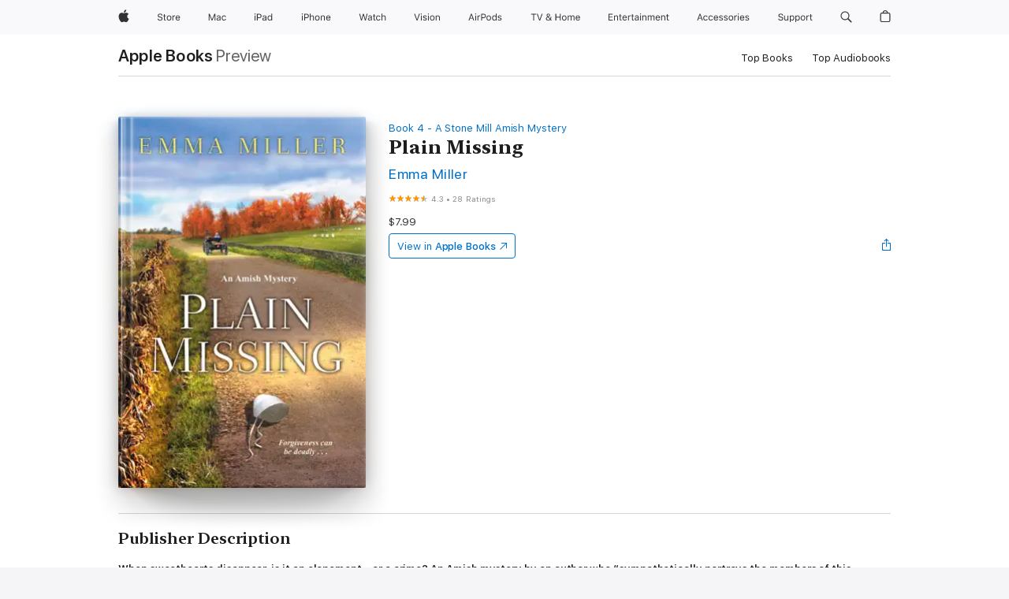

--- FILE ---
content_type: text/html
request_url: https://books.apple.com/us/book/plain-missing/id1470756898
body_size: 49198
content:
<!DOCTYPE html><html  dir="ltr" lang="en-US"><head>
    <meta charset="utf-8">
    <meta http-equiv="X-UA-Compatible" content="IE=edge">
    <meta name="viewport" content="width=device-width, initial-scale=1, viewport-fit=cover">
    <meta name="applicable-device" content="pc,mobile">

    <script id="perfkit">window.initialPageRequestTime = +new Date();</script>
    <link rel="preconnect" href="https://amp-api.books.apple.com" crossorigin="">
<link rel="preconnect" href="https://is1-ssl.mzstatic.com" crossorigin="">
<link rel="preconnect" href="https://is2-ssl.mzstatic.com" crossorigin="">
<link rel="preconnect" href="https://is3-ssl.mzstatic.com" crossorigin="">
<link rel="preconnect" href="https://is4-ssl.mzstatic.com" crossorigin="">
<link rel="preconnect" href="https://is5-ssl.mzstatic.com" crossorigin="">
<link rel="preconnect" href="https://xp.apple.com" crossorigin="">
<link rel="preconnect" href="https://js-cdn.music.apple.com" crossorigin="">
<link rel="preconnect" href="https://www.apple.com" crossorigin="">
    
<meta name="web-experience-app/config/environment" content="%7B%22appVersion%22%3A1%2C%22modulePrefix%22%3A%22web-experience-app%22%2C%22environment%22%3A%22production%22%2C%22rootURL%22%3A%22%2F%22%2C%22locationType%22%3A%22history-hash-router-scroll%22%2C%22historySupportMiddleware%22%3Atrue%2C%22EmberENV%22%3A%7B%22FEATURES%22%3A%7B%7D%2C%22EXTEND_PROTOTYPES%22%3A%7B%22Date%22%3Afalse%7D%2C%22_APPLICATION_TEMPLATE_WRAPPER%22%3Afalse%2C%22_DEFAULT_ASYNC_OBSERVERS%22%3Atrue%2C%22_JQUERY_INTEGRATION%22%3Afalse%2C%22_TEMPLATE_ONLY_GLIMMER_COMPONENTS%22%3Atrue%7D%2C%22APP%22%3A%7B%22PROGRESS_BAR_DELAY%22%3A3000%2C%22CLOCK_INTERVAL%22%3A1000%2C%22LOADING_SPINNER_SPY%22%3Atrue%2C%22BREAKPOINTS%22%3A%7B%22large%22%3A%7B%22min%22%3A1069%2C%22content%22%3A980%7D%2C%22medium%22%3A%7B%22min%22%3A735%2C%22max%22%3A1068%2C%22content%22%3A692%7D%2C%22small%22%3A%7B%22min%22%3A320%2C%22max%22%3A734%2C%22content%22%3A280%7D%7D%2C%22buildVariant%22%3A%22books%22%2C%22name%22%3A%22web-experience-app%22%2C%22version%22%3A%222548.0.0%2B0b472053%22%7D%2C%22MEDIA_API%22%3A%7B%22token%22%3A%22eyJhbGciOiJFUzI1NiIsInR5cCI6IkpXVCIsImtpZCI6IkNOM1dVNkVKTzEifQ.eyJpc3MiOiJOVjBTRVdHRlNSIiwiaWF0IjoxNzY0NzIyNzU2LCJleHAiOjE3NzE5ODAzNTYsInJvb3RfaHR0cHNfb3JpZ2luIjpbImFwcGxlLmNvbSJdfQ.Y-cFl9j5HGWR1S_YFqK_Hy1qwk1hW9aBvWtIfb4iDzMDCQO9JcdexCvQGzSRxWYIEXS3JtD3vpWxYDj3puQYsA%22%7D%2C%22i18n%22%3A%7B%22defaultLocale%22%3A%22en-gb%22%2C%22useDevLoc%22%3Afalse%2C%22pathToLocales%22%3A%22dist%2Flocales%22%7D%2C%22MEDIA_ARTWORK%22%3A%7B%22BREAKPOINTS%22%3A%7B%22large%22%3A%7B%22min%22%3A1069%2C%22content%22%3A980%7D%2C%22medium%22%3A%7B%22min%22%3A735%2C%22max%22%3A1068%2C%22content%22%3A692%7D%2C%22small%22%3A%7B%22min%22%3A320%2C%22max%22%3A734%2C%22content%22%3A280%7D%7D%7D%2C%22API%22%3A%7B%22BookHost%22%3A%22https%3A%2F%2Famp-api.books.apple.com%22%2C%22obcMetadataBaseUrl%22%3A%22%2Fapi%2Fbooks-metadata%22%2C%22globalElementsPath%22%3A%22%2Fglobal-elements%22%7D%2C%22fastboot%22%3A%7B%22hostWhitelist%22%3A%5B%7B%7D%5D%7D%2C%22ember-short-number%22%3A%7B%22locales%22%3A%5B%22ar-dz%22%2C%22ar-bh%22%2C%22ar-eg%22%2C%22ar-iq%22%2C%22ar-jo%22%2C%22ar-kw%22%2C%22ar-lb%22%2C%22ar-ly%22%2C%22ar-ma%22%2C%22ar-om%22%2C%22ar-qa%22%2C%22ar-sa%22%2C%22ar-sd%22%2C%22ar-sy%22%2C%22ar-tn%22%2C%22ar-ae%22%2C%22ar-ye%22%2C%22he-il%22%2C%22iw-il%22%2C%22ca-es%22%2C%22cs-cz%22%2C%22da-dk%22%2C%22de-ch%22%2C%22de-de%22%2C%22el-gr%22%2C%22en-au%22%2C%22en-ca%22%2C%22en-gb%22%2C%22en-us%22%2C%22es-419%22%2C%22es-es%22%2C%22es-mx%22%2C%22es-xl%22%2C%22et-ee%22%2C%22fi-fi%22%2C%22fr-ca%22%2C%22fr-fr%22%2C%22hi-in%22%2C%22hr-hr%22%2C%22hu-hu%22%2C%22id-id%22%2C%22is-is%22%2C%22it-it%22%2C%22iw-il%22%2C%22ja-jp%22%2C%22ko-kr%22%2C%22lt-lt%22%2C%22lv-lv%22%2C%22ms-my%22%2C%22nl-nl%22%2C%22no-no%22%2C%22no-nb%22%2C%22nb-no%22%2C%22pl-pl%22%2C%22pt-br%22%2C%22pt-pt%22%2C%22ro-ro%22%2C%22ru-ru%22%2C%22sk-sk%22%2C%22sv-se%22%2C%22th-th%22%2C%22tr-tr%22%2C%22uk-ua%22%2C%22vi-vi%22%2C%22vi-vn%22%2C%22zh-cn%22%2C%22zh-hans%22%2C%22zh-hans-cn%22%2C%22zh-hant%22%2C%22zh-hant-hk%22%2C%22zh-hant-tw%22%2C%22zh-hk%22%2C%22zh-tw%22%2C%22ar%22%2C%22ca%22%2C%22cs%22%2C%22da%22%2C%22de%22%2C%22el%22%2C%22en%22%2C%22es%22%2C%22fi%22%2C%22fr%22%2C%22he%22%2C%22hi%22%2C%22hr%22%2C%22hu%22%2C%22id%22%2C%22is%22%2C%22it%22%2C%22ja%22%2C%22ko%22%2C%22lt%22%2C%22lv%22%2C%22ms%22%2C%22nb%22%2C%22nl%22%2C%22no%22%2C%22pl%22%2C%22pt%22%2C%22ro%22%2C%22ru%22%2C%22sk%22%2C%22sv%22%2C%22th%22%2C%22tr%22%2C%22uk%22%2C%22vi%22%2C%22zh%22%5D%7D%2C%22ember-cli-mirage%22%3A%7B%22enabled%22%3Afalse%2C%22usingProxy%22%3Afalse%2C%22useDefaultPassthroughs%22%3Atrue%7D%2C%22BREAKPOINTS%22%3A%7B%22large%22%3A%7B%22min%22%3A1069%2C%22content%22%3A980%7D%2C%22medium%22%3A%7B%22min%22%3A735%2C%22max%22%3A1068%2C%22content%22%3A692%7D%2C%22small%22%3A%7B%22min%22%3A320%2C%22max%22%3A734%2C%22content%22%3A280%7D%7D%2C%22METRICS%22%3A%7B%22variant%22%3A%22web%22%2C%22baseFields%22%3A%7B%22appName%22%3A%22web-experience-app%22%2C%22constraintProfiles%22%3A%5B%22AMPWeb%22%5D%7D%2C%22clickstream%22%3A%7B%22enabled%22%3Atrue%2C%22topic%22%3A%5B%22xp_amp_web_exp%22%5D%2C%22autoTrackClicks%22%3Atrue%7D%2C%22performance%22%3A%7B%22enabled%22%3Atrue%2C%22topic%22%3A%22xp_amp_bookstore_perf%22%7D%7D%2C%22MEDIA_SHELF%22%3A%7B%22GRID_CONFIG%22%3A%7B%22books-brick-row%22%3A%7B%22small%22%3A1%2C%22medium%22%3A2%2C%22large%22%3A3%7D%2C%22story%22%3A%7B%22small%22%3A1%2C%22medium%22%3A2%2C%22large%22%3A3%7D%2C%22small-brick%22%3A%7B%22small%22%3A1%2C%22medium%22%3A2%2C%22large%22%3A3%7D%2C%22editorial-lockup-large%22%3A%7B%22small%22%3A1%2C%22medium%22%3A2%2C%22large%22%3A2%7D%2C%22editorial-lockup-medium%22%3A%7B%22small%22%3A1%2C%22medium%22%3A2%2C%22large%22%3A3%7D%2C%22large-brick%22%3A%7B%22small%22%3A1%2C%22medium%22%3A1%2C%22large%22%3A2%7D%2C%22lockup-small%22%3A%7B%22small%22%3A1%2C%22medium%22%3A2%2C%22large%22%3A3%7D%2C%22lockup-large%22%3A%7B%22small%22%3A1%2C%22medium%22%3A3%2C%22large%22%3A4%7D%2C%22posters%22%3A%7B%22small%22%3A1%2C%22medium%22%3A1%2C%22large%22%3A2%7D%2C%22breakout-large%22%3A%7B%22small%22%3A1%2C%22medium%22%3A1%2C%22large%22%3A1%7D%7D%2C%22BREAKPOINTS%22%3A%7B%22large%22%3A%7B%22min%22%3A1069%2C%22content%22%3A980%7D%2C%22medium%22%3A%7B%22min%22%3A735%2C%22max%22%3A1068%2C%22content%22%3A692%7D%2C%22small%22%3A%7B%22min%22%3A320%2C%22max%22%3A734%2C%22content%22%3A280%7D%7D%7D%2C%22SASSKIT_GENERATOR%22%3A%7B%22VIEWPORT_CONFIG%22%3A%7B%22BREAKPOINTS%22%3A%7B%22large%22%3A%7B%22min%22%3A1069%2C%22content%22%3A980%7D%2C%22medium%22%3A%7B%22min%22%3A735%2C%22max%22%3A1068%2C%22content%22%3A692%7D%2C%22small%22%3A%7B%22min%22%3A320%2C%22max%22%3A734%2C%22content%22%3A280%7D%7D%7D%7D%2C%22features%22%3A%7B%22BUILD_VARIANT_APPS%22%3Afalse%2C%22BUILD_VARIANT_BOOKS%22%3Atrue%2C%22BUILD_VARIANT_FITNESS%22%3Afalse%2C%22BUILD_VARIANT_PODCASTS%22%3Afalse%2C%22BUILD_VARIANT_ITUNES%22%3Afalse%2C%22TV%22%3Afalse%2C%22PODCASTS%22%3Afalse%2C%22BOOKS%22%3Atrue%2C%22APPS%22%3Afalse%2C%22ARTISTS%22%3Afalse%2C%22DEEPLINK_ROUTE%22%3Afalse%2C%22EMBER_DATA%22%3Afalse%2C%22CHARTS%22%3Atrue%2C%22FITNESS%22%3Afalse%2C%22SHARE_UI%22%3Atrue%2C%22SEPARATE_RTL_STYLESHEET%22%3Atrue%7D%2C%22%40amp%2Fember-ui-global-elements%22%3A%7B%22useFooterWithoutRefundLink%22%3Atrue%7D%2C%22ember-cli-content-security-policy%22%3A%7B%22policy%22%3A%22upgrade-insecure-requests%20%3B%20default-src%20'none'%3B%20img-src%20'self'%20https%3A%2F%2F*.apple.com%20https%3A%2F%2F*.mzstatic.com%20data%3A%3B%20style-src%20'self'%20https%3A%2F%2F*.apple.com%20'unsafe-inline'%3B%20font-src%20'self'%20https%3A%2F%2F*.apple.com%3B%20media-src%20'self'%20https%3A%2F%2F*.apple.com%20blob%3A%3B%20connect-src%20'self'%20https%3A%2F%2F*.apple.com%20https%3A%2F%2F*.mzstatic.com%3B%20script-src%20'self'%20https%3A%2F%2F*.apple.com%20'unsafe-eval'%20'sha256-4ywTGAe4rEpoHt8XkjbkdOWklMJ%2F1Py%2Fx6b3%2FaGbtSQ%3D'%3B%20frame-src%20'self'%20https%3A%2F%2F*.apple.com%20itmss%3A%20itms-appss%3A%20itms-bookss%3A%20itms-itunesus%3A%20itms-messagess%3A%20itms-podcasts%3A%20itms-watchs%3A%20macappstores%3A%20musics%3A%20apple-musics%3A%20podcasts%3A%20videos%3A%3B%22%2C%22reportOnly%22%3Afalse%7D%2C%22exportApplicationGlobal%22%3Afalse%7D">
<!-- EMBER_CLI_FASTBOOT_TITLE --><link rel="stylesheet preload" name="fonts" href="//www.apple.com/wss/fonts?families=SF+Pro,v2|SF+Pro+Icons,v1|SF+Pro+Rounded,v1|New+York+Small,v1|New+York+Medium,v1" as="style"><link rel="stylesheet" type="text/css" href="https://www.apple.com/api-www/global-elements/global-header/v1/assets/globalheader.css" data-global-elements-nav-styles>
<link rel="stylesheet" type="text/css" href="/global-elements/2426.0.0/en_US/ac-global-footer.89780a9d2eedff61551113850a3547ef.css" data-global-elements-footer-styles>
<meta name="ac-gn-search-suggestions-enabled" content="false"/>
<meta name="globalnav-search-suggestions-enabled" content="false"/>
    <title>
      ‎Plain Missing by Emma Miller on Apple Books
    </title>
      <meta name="keywords" content="download, Plain Missing, books on iphone, ipad, Mac, Apple Books">

      <meta name="description" content="<b>When sweethearts disappear, is it an elopement—or a crime? An Amish mystery by an author who “</b><b>sympathetically portrays the members of this religious sect” (<i>Publishers Weekly</i>).</b><br /> &amp;#xa0;<br /><i>Inn owner Rachel Mast is no longer a devout member of the Amish community of Stone…">

<!---->
      <link rel="canonical" href="https://books.apple.com/us/book/plain-missing/id1470756898">

      <link rel="icon" sizes="48x48" href="https://books.apple.com/assets/images/favicon/favicon-books-48-a8eb8171a8d912ed29d99e7a134953d3.png" type="image/png">

<!---->
<!---->
      <meta name="apple:content_id" content="1470756898">

<!---->
      <script name="schema:book" type="application/ld+json">
        {"@context":"http://schema.org","@type":"Book","additionalType":"Product","author":"Emma Miller","bookFormat":"EBook","datePublished":"2017-04-01T00:00:00.000Z","description":"&lt;b&gt;When sweethearts disappear, is it an elopement—or a crime? An Amish mystery by an author who “&lt;/b&gt;&lt;b&gt;sympathetically portrays the members of this religious sect” (&lt;i&gt;Publishers Weekly&lt;/i&gt;).&lt;/b&gt;&lt;br /&gt; &amp;#xa0;&lt;br /&gt;&lt;i&gt;Inn owner Rachel Mast is no longer a devout member of the Amish community of Stone…","genre":["Fiction &amp; Literature","Books","Mysteries &amp; Thrillers","Women Sleuths"],"image":"https://is1-ssl.mzstatic.com/image/thumb/Publication113/v4/3f/59/5d/3f595d0c-f47e-223f-534c-b17d15790a30/9781496706478.jpg/1200x630wz.png","inLanguage":"en-US","isbn":"9781496706478","name":"Plain Missing","numberOfPages":304,"publisher":"Kensington Books","thumbnailUrl":["https://is1-ssl.mzstatic.com/image/thumb/Publication113/v4/3f/59/5d/3f595d0c-f47e-223f-534c-b17d15790a30/9781496706478.jpg/1200x675wz.jpg","https://is1-ssl.mzstatic.com/image/thumb/Publication113/v4/3f/59/5d/3f595d0c-f47e-223f-534c-b17d15790a30/9781496706478.jpg/1200x900wz.jpg","https://is1-ssl.mzstatic.com/image/thumb/Publication113/v4/3f/59/5d/3f595d0c-f47e-223f-534c-b17d15790a30/9781496706478.jpg/1200x1200wz.jpg"],"isPartof":{"@type":"BookSeries","name":"A Stone Mill Amish Mystery"},"offers":{"@type":"Offer","price":7.99,"priceCurrency":"USD","hasMerchantReturnPolicy":{"@type":"MerchantReturnPolicy","returnPolicyCategory":"https://schema.org/MerchantReturnNotPermitted","merchantReturnDays":0}},"aggregateRating":{"@type":"AggregateRating","ratingValue":4.3,"reviewCount":28}}
      </script>

        <meta property="al:ios:app_store_id" content="364709193">
        <meta property="al:ios:app_name" content="Apple Books">

        <meta property="og:title" content="‎Plain Missing">
        <meta property="og:description" content="‎Fiction &amp; Literature · 2017">
        <meta property="og:site_name" content="Apple Books">
        <meta property="og:url" content="https://books.apple.com/us/book/plain-missing/id1470756898">
        <meta property="og:image" content="https://is1-ssl.mzstatic.com/image/thumb/Publication113/v4/3f/59/5d/3f595d0c-f47e-223f-534c-b17d15790a30/9781496706478.jpg/1200x630wz.png">
        <meta property="og:image:alt" content="Plain Missing by Emma Miller on Apple Books">
        <meta property="og:image:type" content="image/png">
        <meta property="og:image:width" content="1200">
        <meta property="og:image:height" content="630">
        <meta property="og:image:secure_url" content="https://is1-ssl.mzstatic.com/image/thumb/Publication113/v4/3f/59/5d/3f595d0c-f47e-223f-534c-b17d15790a30/9781496706478.jpg/1200x630wz.png">
        <meta property="og:type" content="book">
        <meta property="og:locale" content="en_US">

        <meta name="twitter:title" content="‎Plain Missing">
        <meta name="twitter:description" content="‎Fiction &amp; Literature · 2017">
        <meta name="twitter:site" content="@AppleBooks">
        <meta name="twitter:card" content="summary_large_image">
        <meta name="twitter:image" content="https://is1-ssl.mzstatic.com/image/thumb/Publication113/v4/3f/59/5d/3f595d0c-f47e-223f-534c-b17d15790a30/9781496706478.jpg/1200x600wz.png">
        <meta name="twitter:image:alt" content="Plain Missing by Emma Miller on Apple Books">

<!---->
    <meta name="version" content="2548.0.0">
    <!-- @@HEAD@@ -->
    <script src="https://js-cdn.music.apple.com/musickit/v2/amp/musickit.js?t=1764722790239"></script>

    <link integrity="" rel="stylesheet" href="/assets/web-experience-app-real-f1ca40148188f63f7dd2cd7d4d6d7e05.css" data-rtl="/assets/web-experience-rtl-app-dc89d135bf4a79beed79bacafc906bdf.css">

    
  </head>
  <body class="no-js no-touch globalnav-scrim">
    <script type="x/boundary" id="fastboot-body-start"></script><div id="globalheader"><aside id="globalmessage-segment" lang="en-US" dir="ltr" class="globalmessage-segment"><ul data-strings="{&quot;view&quot;:&quot;{%STOREFRONT%} Store Home&quot;,&quot;segments&quot;:{&quot;smb&quot;:&quot;Business Store Home&quot;,&quot;eduInd&quot;:&quot;Education Store Home&quot;,&quot;other&quot;:&quot;Store Home&quot;},&quot;exit&quot;:&quot;Exit&quot;}" class="globalmessage-segment-content"></ul></aside><nav id="globalnav" lang="en-US" dir="ltr" aria-label="Global" data-analytics-element-engagement-start="globalnav:onFlyoutOpen" data-analytics-element-engagement-end="globalnav:onFlyoutClose" data-store-api="https://www.apple.com/[storefront]/shop/bag/status" data-analytics-activitymap-region-id="global nav" data-analytics-region="global nav" class="globalnav no-js   "><div class="globalnav-content"><div class="globalnav-item globalnav-menuback"><button aria-label="Main menu" class="globalnav-menuback-button"><span class="globalnav-chevron-icon"><svg height="48" viewbox="0 0 9 48" width="9" xmlns="http://www.w3.org/2000/svg"><path d="m1.5618 24.0621 6.5581-6.4238c.2368-.2319.2407-.6118.0088-.8486-.2324-.2373-.6123-.2407-.8486-.0088l-7 6.8569c-.1157.1138-.1807.2695-.1802.4316.001.1621.0674.3174.1846.4297l7 6.7241c.1162.1118.2661.1675.4155.1675.1577 0 .3149-.062.4326-.1846.2295-.2388.2222-.6187-.0171-.8481z"/></svg></span></button></div><ul id="globalnav-list" class="globalnav-list"><li data-analytics-element-engagement="globalnav hover - apple" class="
				globalnav-item
				globalnav-item-apple
				
				
			"><a href="https://www.apple.com/" data-globalnav-item-name="apple" data-analytics-title="apple home" aria-label="Apple" class="globalnav-link globalnav-link-apple"><span class="globalnav-image-regular globalnav-link-image"><svg height="44" viewbox="0 0 14 44" width="14" xmlns="http://www.w3.org/2000/svg"><path d="m13.0729 17.6825a3.61 3.61 0 0 0 -1.7248 3.0365 3.5132 3.5132 0 0 0 2.1379 3.2223 8.394 8.394 0 0 1 -1.0948 2.2618c-.6816.9812-1.3943 1.9623-2.4787 1.9623s-1.3633-.63-2.613-.63c-1.2187 0-1.6525.6507-2.644.6507s-1.6834-.9089-2.4787-2.0243a9.7842 9.7842 0 0 1 -1.6628-5.2776c0-3.0984 2.014-4.7405 3.9969-4.7405 1.0535 0 1.9314.6919 2.5924.6919.63 0 1.6112-.7333 2.8092-.7333a3.7579 3.7579 0 0 1 3.1604 1.5802zm-3.7284-2.8918a3.5615 3.5615 0 0 0 .8469-2.22 1.5353 1.5353 0 0 0 -.031-.32 3.5686 3.5686 0 0 0 -2.3445 1.2084 3.4629 3.4629 0 0 0 -.8779 2.1585 1.419 1.419 0 0 0 .031.2892 1.19 1.19 0 0 0 .2169.0207 3.0935 3.0935 0 0 0 2.1586-1.1368z"/></svg></span><span class="globalnav-image-compact globalnav-link-image"><svg height="48" viewbox="0 0 17 48" width="17" xmlns="http://www.w3.org/2000/svg"><path d="m15.5752 19.0792a4.2055 4.2055 0 0 0 -2.01 3.5376 4.0931 4.0931 0 0 0 2.4908 3.7542 9.7779 9.7779 0 0 1 -1.2755 2.6351c-.7941 1.1431-1.6244 2.2862-2.8878 2.2862s-1.5883-.734-3.0443-.734c-1.42 0-1.9252.7581-3.08.7581s-1.9611-1.0589-2.8876-2.3584a11.3987 11.3987 0 0 1 -1.9373-6.1487c0-3.61 2.3464-5.523 4.6566-5.523 1.2274 0 2.25.8062 3.02.8062.734 0 1.8771-.8543 3.2729-.8543a4.3778 4.3778 0 0 1 3.6822 1.841zm-6.8586-2.0456a1.3865 1.3865 0 0 1 -.2527-.024 1.6557 1.6557 0 0 1 -.0361-.337 4.0341 4.0341 0 0 1 1.0228-2.5148 4.1571 4.1571 0 0 1 2.7314-1.4078 1.7815 1.7815 0 0 1 .0361.373 4.1487 4.1487 0 0 1 -.9867 2.587 3.6039 3.6039 0 0 1 -2.5148 1.3236z"/></svg></span><span class="globalnav-link-text">Apple</span></a></li><li data-topnav-flyout-item="menu" data-topnav-flyout-label="Menu" role="none" class="globalnav-item globalnav-menu"><div data-topnav-flyout="menu" class="globalnav-flyout"><div class="globalnav-menu-list"><div data-analytics-element-engagement="globalnav hover - store" class="
				globalnav-item
				globalnav-item-store
				globalnav-item-menu
				
			"><ul role="none" class="globalnav-submenu-trigger-group"><li class="globalnav-submenu-trigger-item"><a href="https://www.apple.com/us/shop/goto/store" data-globalnav-item-name="store" data-topnav-flyout-trigger-compact data-analytics-title="store" data-analytics-element-engagement="hover - store" aria-label="Store" class="globalnav-link globalnav-submenu-trigger-link globalnav-link-store"><span class="globalnav-link-text-container"><span class="globalnav-image-regular globalnav-link-image"><svg height="44" viewbox="0 0 30 44" width="30" xmlns="http://www.w3.org/2000/svg"><path d="m26.5679 20.4629c1.002 0 1.67.738 1.693 1.857h-3.48c.076-1.119.779-1.857 1.787-1.857zm2.754 2.672v-.387c0-1.963-1.037-3.176-2.742-3.176-1.735 0-2.848 1.289-2.848 3.276 0 1.998 1.096 3.263 2.848 3.263 1.383 0 2.367-.668 2.66-1.746h-1.008c-.264.557-.814.856-1.629.856-1.072 0-1.769-.791-1.822-2.039v-.047zm-9.547-3.451h.96v.937h.094c.188-.615.914-1.049 1.752-1.049.164 0 .375.012.504.03v1.007c-.082-.023-.445-.058-.644-.058-.961 0-1.659 1.098-1.659 1.535v3.914h-1.007zm-4.27 5.519c-1.195 0-1.869-.867-1.869-2.361 0-1.5.674-2.361 1.869-2.361 1.196 0 1.87.861 1.87 2.361 0 1.494-.674 2.361-1.87 2.361zm0-5.631c-1.798 0-2.912 1.237-2.912 3.27 0 2.027 1.114 3.269 2.912 3.269 1.799 0 2.913-1.242 2.913-3.269 0-2.033-1.114-3.27-2.913-3.27zm-5.478-1.475v1.635h1.407v.843h-1.407v3.575c0 .744.282 1.06.938 1.06.182 0 .281-.006.469-.023v.849c-.199.035-.393.059-.592.059-1.301 0-1.822-.481-1.822-1.688v-3.832h-1.02v-.843h1.02v-1.635zm-8.103 5.694c.129.885.973 1.447 2.174 1.447 1.137 0 1.975-.615 1.975-1.453 0-.72-.527-1.177-1.693-1.47l-1.084-.282c-1.53-.386-2.192-1.078-2.192-2.279 0-1.436 1.201-2.408 2.988-2.408 1.635 0 2.854.972 2.942 2.338h-1.061c-.146-.867-.861-1.383-1.916-1.383-1.125 0-1.869.562-1.869 1.418 0 .662.463 1.043 1.629 1.342l.885.234c1.752.439 2.455 1.119 2.455 2.361 0 1.553-1.225 2.543-3.158 2.543-1.793 0-3.03-.949-3.141-2.408z"/></svg></span><span class="globalnav-link-text">Store</span></span></a></li></ul></div><div data-analytics-element-engagement="globalnav hover - mac" class="
				globalnav-item
				globalnav-item-mac
				globalnav-item-menu
				
			"><ul role="none" class="globalnav-submenu-trigger-group"><li class="globalnav-submenu-trigger-item"><a href="https://www.apple.com/mac/" data-globalnav-item-name="mac" data-topnav-flyout-trigger-compact data-analytics-title="mac" data-analytics-element-engagement="hover - mac" aria-label="Mac" class="globalnav-link globalnav-submenu-trigger-link globalnav-link-mac"><span class="globalnav-link-text-container"><span class="globalnav-image-regular globalnav-link-image"><svg height="44" viewbox="0 0 23 44" width="23" xmlns="http://www.w3.org/2000/svg"><path d="m8.1558 25.9987v-6.457h-.0703l-2.666 6.457h-.8907l-2.666-6.457h-.0703v6.457h-.9844v-8.4551h1.2246l2.8945 7.0547h.0938l2.8945-7.0547h1.2246v8.4551zm2.5166-1.7696c0-1.1309.832-1.7812 2.3027-1.8691l1.8223-.1113v-.5742c0-.7793-.4863-1.207-1.4297-1.207-.7559 0-1.2832.2871-1.4238.7852h-1.0195c.1348-1.0137 1.1309-1.6816 2.4785-1.6816 1.541 0 2.4023.791 2.4023 2.1035v4.3242h-.9609v-.9318h-.0938c-.4102.6738-1.1016 1.043-1.9453 1.043-1.2246 0-2.1328-.7266-2.1328-1.8809zm4.125-.5859v-.5801l-1.6992.1113c-.9609.0645-1.3828.3984-1.3828 1.0312 0 .6445.5449 1.0195 1.2773 1.0195 1.0371.0001 1.8047-.6796 1.8047-1.5819zm6.958-2.0273c-.1641-.627-.7207-1.1367-1.6289-1.1367-1.1367 0-1.8516.9082-1.8516 2.3379 0 1.459.7266 2.3848 1.8516 2.3848.8496 0 1.4414-.3926 1.6289-1.1074h1.0195c-.1816 1.1602-1.125 2.0156-2.6426 2.0156-1.7695 0-2.9004-1.2832-2.9004-3.293 0-1.9688 1.125-3.2461 2.8945-3.2461 1.5352 0 2.4727.9199 2.6484 2.0449z"/></svg></span><span class="globalnav-link-text">Mac</span></span></a></li></ul></div><div data-analytics-element-engagement="globalnav hover - ipad" class="
				globalnav-item
				globalnav-item-ipad
				globalnav-item-menu
				
			"><ul role="none" class="globalnav-submenu-trigger-group"><li class="globalnav-submenu-trigger-item"><a href="https://www.apple.com/ipad/" data-globalnav-item-name="ipad" data-topnav-flyout-trigger-compact data-analytics-title="ipad" data-analytics-element-engagement="hover - ipad" aria-label="iPad" class="globalnav-link globalnav-submenu-trigger-link globalnav-link-ipad"><span class="globalnav-link-text-container"><span class="globalnav-image-regular globalnav-link-image"><svg height="44" viewbox="0 0 24 44" width="24" xmlns="http://www.w3.org/2000/svg"><path d="m14.9575 23.7002c0 .902-.768 1.582-1.805 1.582-.732 0-1.277-.375-1.277-1.02 0-.632.422-.966 1.383-1.031l1.699-.111zm-1.395-4.072c-1.347 0-2.343.668-2.478 1.681h1.019c.141-.498.668-.785 1.424-.785.944 0 1.43.428 1.43 1.207v.574l-1.822.112c-1.471.088-2.303.738-2.303 1.869 0 1.154.908 1.881 2.133 1.881.844 0 1.535-.369 1.945-1.043h.094v.931h.961v-4.324c0-1.312-.862-2.103-2.403-2.103zm6.769 5.575c-1.155 0-1.846-.885-1.846-2.361 0-1.471.697-2.362 1.846-2.362 1.142 0 1.857.914 1.857 2.362 0 1.459-.709 2.361-1.857 2.361zm1.834-8.027v3.503h-.088c-.358-.691-1.102-1.107-1.981-1.107-1.605 0-2.654 1.289-2.654 3.27 0 1.986 1.037 3.269 2.654 3.269.873 0 1.623-.416 2.022-1.119h.093v1.008h.961v-8.824zm-15.394 4.869h-1.863v-3.563h1.863c1.225 0 1.899.639 1.899 1.799 0 1.119-.697 1.764-1.899 1.764zm.276-4.5h-3.194v8.455h1.055v-3.018h2.127c1.588 0 2.719-1.119 2.719-2.701 0-1.611-1.108-2.736-2.707-2.736zm-6.064 8.454h1.008v-6.316h-1.008zm-.199-8.237c0-.387.316-.704.703-.704s.703.317.703.704c0 .386-.316.703-.703.703s-.703-.317-.703-.703z"/></svg></span><span class="globalnav-link-text">iPad</span></span></a></li></ul></div><div data-analytics-element-engagement="globalnav hover - iphone" class="
				globalnav-item
				globalnav-item-iphone
				globalnav-item-menu
				
			"><ul role="none" class="globalnav-submenu-trigger-group"><li class="globalnav-submenu-trigger-item"><a href="https://www.apple.com/iphone/" data-globalnav-item-name="iphone" data-topnav-flyout-trigger-compact data-analytics-title="iphone" data-analytics-element-engagement="hover - iphone" aria-label="iPhone" class="globalnav-link globalnav-submenu-trigger-link globalnav-link-iphone"><span class="globalnav-link-text-container"><span class="globalnav-image-regular globalnav-link-image"><svg height="44" viewbox="0 0 38 44" width="38" xmlns="http://www.w3.org/2000/svg"><path d="m32.7129 22.3203h3.48c-.023-1.119-.691-1.857-1.693-1.857-1.008 0-1.711.738-1.787 1.857zm4.459 2.045c-.293 1.078-1.277 1.746-2.66 1.746-1.752 0-2.848-1.266-2.848-3.264 0-1.986 1.113-3.275 2.848-3.275 1.705 0 2.742 1.213 2.742 3.176v.386h-4.541v.047c.053 1.248.75 2.039 1.822 2.039.815 0 1.366-.298 1.629-.855zm-12.282-4.682h.961v.996h.094c.316-.697.932-1.107 1.898-1.107 1.418 0 2.209.838 2.209 2.338v4.09h-1.007v-3.844c0-1.137-.481-1.676-1.489-1.676s-1.658.674-1.658 1.781v3.739h-1.008zm-2.499 3.158c0-1.5-.674-2.361-1.869-2.361-1.196 0-1.87.861-1.87 2.361 0 1.495.674 2.362 1.87 2.362 1.195 0 1.869-.867 1.869-2.362zm-4.782 0c0-2.033 1.114-3.269 2.913-3.269 1.798 0 2.912 1.236 2.912 3.269 0 2.028-1.114 3.27-2.912 3.27-1.799 0-2.913-1.242-2.913-3.27zm-6.636-5.666h1.008v3.504h.093c.317-.697.979-1.107 1.946-1.107 1.336 0 2.179.855 2.179 2.338v4.09h-1.007v-3.844c0-1.119-.504-1.676-1.459-1.676-1.131 0-1.752.715-1.752 1.781v3.739h-1.008zm-6.015 4.87h1.863c1.202 0 1.899-.645 1.899-1.764 0-1.16-.674-1.799-1.899-1.799h-1.863zm2.139-4.5c1.599 0 2.707 1.125 2.707 2.736 0 1.582-1.131 2.701-2.719 2.701h-2.127v3.018h-1.055v-8.455zm-6.114 8.454h1.008v-6.316h-1.008zm-.2-8.238c0-.386.317-.703.703-.703.387 0 .704.317.704.703 0 .387-.317.704-.704.704-.386 0-.703-.317-.703-.704z"/></svg></span><span class="globalnav-link-text">iPhone</span></span></a></li></ul></div><div data-analytics-element-engagement="globalnav hover - watch" class="
				globalnav-item
				globalnav-item-watch
				globalnav-item-menu
				
			"><ul role="none" class="globalnav-submenu-trigger-group"><li class="globalnav-submenu-trigger-item"><a href="https://www.apple.com/watch/" data-globalnav-item-name="watch" data-topnav-flyout-trigger-compact data-analytics-title="watch" data-analytics-element-engagement="hover - watch" aria-label="Watch" class="globalnav-link globalnav-submenu-trigger-link globalnav-link-watch"><span class="globalnav-link-text-container"><span class="globalnav-image-regular globalnav-link-image"><svg height="44" viewbox="0 0 35 44" width="35" xmlns="http://www.w3.org/2000/svg"><path d="m28.9819 17.1758h1.008v3.504h.094c.316-.697.978-1.108 1.945-1.108 1.336 0 2.18.856 2.18 2.338v4.09h-1.008v-3.844c0-1.119-.504-1.675-1.459-1.675-1.131 0-1.752.715-1.752 1.781v3.738h-1.008zm-2.42 4.441c-.164-.627-.721-1.136-1.629-1.136-1.137 0-1.852.908-1.852 2.338 0 1.459.727 2.384 1.852 2.384.849 0 1.441-.392 1.629-1.107h1.019c-.182 1.16-1.125 2.016-2.642 2.016-1.77 0-2.901-1.284-2.901-3.293 0-1.969 1.125-3.247 2.895-3.247 1.535 0 2.472.92 2.648 2.045zm-6.533-3.568v1.635h1.407v.844h-1.407v3.574c0 .744.282 1.06.938 1.06.182 0 .281-.006.469-.023v.85c-.2.035-.393.058-.592.058-1.301 0-1.822-.48-1.822-1.687v-3.832h-1.02v-.844h1.02v-1.635zm-4.2 5.596v-.58l-1.699.111c-.961.064-1.383.398-1.383 1.031 0 .645.545 1.02 1.277 1.02 1.038 0 1.805-.68 1.805-1.582zm-4.125.586c0-1.131.832-1.782 2.303-1.869l1.822-.112v-.574c0-.779-.486-1.207-1.43-1.207-.755 0-1.283.287-1.423.785h-1.02c.135-1.014 1.131-1.682 2.479-1.682 1.541 0 2.402.792 2.402 2.104v4.324h-.961v-.931h-.094c-.41.673-1.101 1.043-1.945 1.043-1.225 0-2.133-.727-2.133-1.881zm-7.684 1.769h-.996l-2.303-8.455h1.101l1.682 6.873h.07l1.893-6.873h1.066l1.893 6.873h.07l1.682-6.873h1.101l-2.302 8.455h-.996l-1.946-6.674h-.07z"/></svg></span><span class="globalnav-link-text">Watch</span></span></a></li></ul></div><div data-analytics-element-engagement="globalnav hover - vision" class="
				globalnav-item
				globalnav-item-vision
				globalnav-item-menu
				
			"><ul role="none" class="globalnav-submenu-trigger-group"><li class="globalnav-submenu-trigger-item"><a href="https://www.apple.com/apple-vision-pro/" data-globalnav-item-name="vision" data-topnav-flyout-trigger-compact data-analytics-title="vision" data-analytics-element-engagement="hover - vision" aria-label="Vision" class="globalnav-link globalnav-submenu-trigger-link globalnav-link-vision"><span class="globalnav-link-text-container"><span class="globalnav-image-regular globalnav-link-image"><svg xmlns="http://www.w3.org/2000/svg" width="34" height="44" viewbox="0 0 34 44"><g id="en-US_globalnav_links_vision_image_large"><rect id="box_" width="34" height="44" fill="none"/><path id="art_" d="m.4043,17.5449h1.1074l2.4844,7.0898h.0938l2.4844-7.0898h1.1074l-3.1172,8.4551h-1.043L.4043,17.5449Zm8.3467.2168c0-.3867.3164-.7031.7031-.7031s.7031.3164.7031.7031-.3164.7031-.7031.7031-.7031-.3164-.7031-.7031Zm.1875,1.9219h1.0195v6.3164h-1.0195v-6.3164Zm2.499,4.7051h1.043c.1699.5273.6738.873,1.4824.873.8496,0,1.4531-.4043,1.4531-.9785v-.0117c0-.4277-.3223-.7266-1.1016-.9141l-.9785-.2344c-1.1836-.2812-1.7168-.7969-1.7168-1.7051v-.0059c0-1.0488,1.0078-1.8398,2.3496-1.8398,1.3242,0,2.2441.6621,2.3848,1.6934h-1.002c-.1348-.498-.627-.8438-1.3887-.8438-.75,0-1.3008.3867-1.3008.9434v.0117c0,.4277.3164.6973,1.0605.8789l.9727.2344c1.1895.2871,1.7637.8027,1.7637,1.7051v.0117c0,1.125-1.0957,1.9043-2.5312,1.9043-1.4062,0-2.373-.6797-2.4902-1.7227Zm6.3203-6.627c0-.3867.3164-.7031.7031-.7031s.7031.3164.7031.7031-.3164.7031-.7031.7031-.7031-.3164-.7031-.7031Zm.1875,1.9219h1.0195v6.3164h-1.0195v-6.3164Zm2.5049,3.1641v-.0117c0-2.0273,1.1133-3.2637,2.9121-3.2637s2.9121,1.2363,2.9121,3.2637v.0117c0,2.0215-1.1133,3.2637-2.9121,3.2637s-2.9121-1.2422-2.9121-3.2637Zm4.7812,0v-.0117c0-1.4941-.6738-2.3613-1.8691-2.3613s-1.8691.8672-1.8691,2.3613v.0117c0,1.4883.6738,2.3613,1.8691,2.3613s1.8691-.873,1.8691-2.3613Zm2.5049-3.1641h1.0195v.9492h.0938c.3164-.668.9082-1.0605,1.8398-1.0605,1.418,0,2.209.8379,2.209,2.3379v4.0898h-1.0195v-3.8438c0-1.1367-.4688-1.6816-1.4766-1.6816s-1.6465.6797-1.6465,1.7871v3.7383h-1.0195v-6.3164Z"/></g></svg></span><span class="globalnav-link-text">Vision</span></span></a></li></ul></div><div data-analytics-element-engagement="globalnav hover - airpods" class="
				globalnav-item
				globalnav-item-airpods
				globalnav-item-menu
				
			"><ul role="none" class="globalnav-submenu-trigger-group"><li class="globalnav-submenu-trigger-item"><a href="https://www.apple.com/airpods/" data-globalnav-item-name="airpods" data-topnav-flyout-trigger-compact data-analytics-title="airpods" data-analytics-element-engagement="hover - airpods" aria-label="AirPods" class="globalnav-link globalnav-submenu-trigger-link globalnav-link-airpods"><span class="globalnav-link-text-container"><span class="globalnav-image-regular globalnav-link-image"><svg height="44" viewbox="0 0 43 44" width="43" xmlns="http://www.w3.org/2000/svg"><path d="m11.7153 19.6836h.961v.937h.094c.187-.615.914-1.048 1.752-1.048.164 0 .375.011.504.029v1.008c-.082-.024-.446-.059-.645-.059-.961 0-1.658.645-1.658 1.535v3.914h-1.008zm28.135-.111c1.324 0 2.244.656 2.379 1.693h-.996c-.135-.504-.627-.838-1.389-.838-.75 0-1.336.381-1.336.943 0 .434.352.704 1.096.885l.973.235c1.189.287 1.763.802 1.763 1.711 0 1.13-1.095 1.91-2.531 1.91-1.406 0-2.373-.674-2.484-1.723h1.037c.17.533.674.873 1.482.873.85 0 1.459-.404 1.459-.984 0-.434-.328-.727-1.002-.891l-1.084-.264c-1.183-.287-1.722-.796-1.722-1.71 0-1.049 1.013-1.84 2.355-1.84zm-6.665 5.631c-1.155 0-1.846-.885-1.846-2.362 0-1.471.697-2.361 1.846-2.361 1.142 0 1.857.914 1.857 2.361 0 1.459-.709 2.362-1.857 2.362zm1.834-8.028v3.504h-.088c-.358-.691-1.102-1.107-1.981-1.107-1.605 0-2.654 1.289-2.654 3.269 0 1.987 1.037 3.27 2.654 3.27.873 0 1.623-.416 2.022-1.119h.094v1.007h.961v-8.824zm-9.001 8.028c-1.195 0-1.869-.868-1.869-2.362 0-1.5.674-2.361 1.869-2.361 1.196 0 1.869.861 1.869 2.361 0 1.494-.673 2.362-1.869 2.362zm0-5.631c-1.799 0-2.912 1.236-2.912 3.269 0 2.028 1.113 3.27 2.912 3.27s2.912-1.242 2.912-3.27c0-2.033-1.113-3.269-2.912-3.269zm-17.071 6.427h1.008v-6.316h-1.008zm-.199-8.238c0-.387.317-.703.703-.703.387 0 .703.316.703.703s-.316.703-.703.703c-.386 0-.703-.316-.703-.703zm-6.137 4.922 1.324-3.773h.093l1.325 3.773zm1.892-5.139h-1.043l-3.117 8.455h1.107l.85-2.42h3.363l.85 2.42h1.107zm14.868 4.5h-1.864v-3.562h1.864c1.224 0 1.898.639 1.898 1.799 0 1.119-.697 1.763-1.898 1.763zm.275-4.5h-3.193v8.455h1.054v-3.017h2.127c1.588 0 2.719-1.119 2.719-2.701 0-1.612-1.107-2.737-2.707-2.737z"/></svg></span><span class="globalnav-link-text">AirPods</span></span></a></li></ul></div><div data-analytics-element-engagement="globalnav hover - tv-home" class="
				globalnav-item
				globalnav-item-tv-home
				globalnav-item-menu
				
			"><ul role="none" class="globalnav-submenu-trigger-group"><li class="globalnav-submenu-trigger-item"><a href="https://www.apple.com/tv-home/" data-globalnav-item-name="tv-home" data-topnav-flyout-trigger-compact data-analytics-title="tv &amp; home" data-analytics-element-engagement="hover - tv &amp; home" aria-label="TV and Home" class="globalnav-link globalnav-submenu-trigger-link globalnav-link-tv-home"><span class="globalnav-link-text-container"><span class="globalnav-image-regular globalnav-link-image"><svg height="44" viewbox="0 0 65 44" width="65" xmlns="http://www.w3.org/2000/svg"><path d="m4.3755 26v-7.5059h-2.7246v-.9492h6.5039v.9492h-2.7246v7.5059zm7.7314 0-3.1172-8.4551h1.1074l2.4844 7.0898h.0938l2.4844-7.0898h1.1074l-3.1172 8.4551zm13.981-.8438c-.7207.6328-1.7109 1.002-2.7363 1.002-1.6816 0-2.8594-.9961-2.8594-2.4141 0-1.002.5449-1.7637 1.6758-2.3613.0762-.0352.2344-.1172.3281-.1641-.7793-.8203-1.0605-1.3652-1.0605-1.9805 0-1.084.9199-1.8926 2.1562-1.8926 1.248 0 2.1562.7969 2.1562 1.9043 0 .8672-.5215 1.5-1.8281 2.1855l2.1152 2.2734c.2637-.5273.3984-1.2188.3984-2.2734v-.1465h.9844v.1523c0 1.3125-.2344 2.2676-.6973 2.9824l1.4708 1.5764h-1.3242zm-4.541-1.4824c0 .9492.7676 1.5938 1.8984 1.5938.7676 0 1.5586-.3047 2.0215-.791l-2.3906-2.6133c-.0645.0234-.2168.0996-.2988.1406-.8145.4219-1.2305 1.0078-1.2305 1.6699zm3.2109-4.3886c0-.6562-.4746-1.1016-1.1602-1.1016-.6738 0-1.1543.457-1.1543 1.1133 0 .4688.2402.8789.9082 1.541 1.0313-.5274 1.4063-.9492 1.4063-1.5527zm13.5176 6.7148v-3.8496h-4.6406v3.8496h-1.0547v-8.4551h1.0547v3.6562h4.6406v-3.6562h1.0547v8.4551zm2.6455-3.1582c0-2.0332 1.1133-3.2695 2.9121-3.2695s2.9121 1.2363 2.9121 3.2695c0 2.0273-1.1133 3.2695-2.9121 3.2695s-2.9121-1.2422-2.9121-3.2695zm4.7812 0c0-1.5-.6738-2.3613-1.8691-2.3613s-1.8691.8613-1.8691 2.3613c0 1.4941.6738 2.3613 1.8691 2.3613s1.8691-.8672 1.8691-2.3613zm2.5054-3.1582h.9609v.9961h.0938c.2871-.7031.9199-1.1074 1.7637-1.1074.8555 0 1.4531.4512 1.7461 1.1074h.0938c.3398-.668 1.0605-1.1074 1.9336-1.1074 1.2891 0 2.0098.7383 2.0098 2.0625v4.3652h-1.0078v-4.1309c0-.9316-.4395-1.3887-1.3301-1.3887-.8789 0-1.4648.6562-1.4648 1.459v4.0606h-1.0078v-4.2891c0-.75-.5215-1.2305-1.3184-1.2305-.8262 0-1.4648.7148-1.4648 1.6055v3.9141h-1.0078v-6.3164zm15.5127 4.6816c-.293 1.0781-1.2773 1.7461-2.6602 1.7461-1.752 0-2.8477-1.2656-2.8477-3.2637 0-1.9863 1.1133-3.2754 2.8477-3.2754 1.7051 0 2.7422 1.2129 2.7422 3.1758v.3867h-4.541v.0469c.0527 1.248.75 2.0391 1.8223 2.0391.8145 0 1.3652-.2988 1.6289-.8555zm-4.459-2.0449h3.4805c-.0234-1.1191-.6914-1.8574-1.6934-1.8574-1.0078 0-1.7109.7383-1.7871 1.8574z"/></svg></span><span class="globalnav-link-text">TV &amp; Home</span></span></a></li></ul></div><div data-analytics-element-engagement="globalnav hover - entertainment" class="
				globalnav-item
				globalnav-item-entertainment
				globalnav-item-menu
				
			"><ul role="none" class="globalnav-submenu-trigger-group"><li class="globalnav-submenu-trigger-item"><a href="https://www.apple.com/entertainment/" data-globalnav-item-name="entertainment" data-topnav-flyout-trigger-compact data-analytics-title="entertainment" data-analytics-element-engagement="hover - entertainment" aria-label="Entertainment" class="globalnav-link globalnav-submenu-trigger-link globalnav-link-entertainment"><span class="globalnav-link-text-container"><span class="globalnav-image-regular globalnav-link-image"><svg xmlns="http://www.w3.org/2000/svg" viewbox="0 0 77 44" width="77" height="44"><path d="m0 17.4863h5.2383v.9492h-4.1836v2.7129h3.9668v.9375h-3.9668v2.9062h4.1836v.9492h-5.2383zm6.8994 2.1387h1.0195v.9492h.0938c.3164-.668.9082-1.0605 1.8398-1.0605 1.418 0 2.209.8379 2.209 2.3379v4.0898h-1.0195v-3.8438c0-1.1367-.4688-1.6816-1.4766-1.6816s-1.6465.6797-1.6465 1.7871v3.7383h-1.0195zm7.2803 4.6758v-3.832h-.9961v-.8438h.9961v-1.6348h1.0547v1.6348h1.3828v.8438h-1.3828v3.5742c0 .7441.2578 1.043.9141 1.043.1816 0 .2812-.0059.4688-.0234v.8672c-.1992.0352-.3926.0586-.5918.0586-1.3009-.0001-1.8458-.4806-1.8458-1.6876zm3.4365-1.4942v-.0059c0-1.9512 1.1133-3.2871 2.8301-3.2871s2.7598 1.2773 2.7598 3.1641v.3984h-4.5469c.0293 1.3066.75 2.0684 1.875 2.0684.8555 0 1.3828-.4043 1.5527-.7852l.0234-.0527h1.0195l-.0117.0469c-.2168.8555-1.1191 1.6992-2.6074 1.6992-1.8046 0-2.8945-1.2656-2.8945-3.2461zm1.0606-.5449h3.4922c-.1055-1.248-.7969-1.8398-1.7285-1.8398-.9376 0-1.6524.6386-1.7637 1.8398zm5.9912-2.6367h1.0195v.9375h.0938c.2402-.6621.832-1.0488 1.6875-1.0488.1934 0 .4102.0234.5098.041v.9902c-.2109-.0352-.4043-.0586-.627-.0586-.9727 0-1.6641.6152-1.6641 1.541v3.9141h-1.0195zm4.9658 4.6758v-3.832h-.9961v-.8438h.9961v-1.6348h1.0547v1.6348h1.3828v.8438h-1.3828v3.5742c0 .7441.2578 1.043.9141 1.043.1816 0 .2812-.0059.4688-.0234v.8672c-.1992.0352-.3926.0586-.5918.0586-1.3009-.0001-1.8458-.4806-1.8458-1.6876zm3.4658-.1231v-.0117c0-1.125.832-1.7754 2.3027-1.8633l1.8105-.1113v-.5742c0-.7793-.4746-1.2012-1.418-1.2012-.7559 0-1.2539.2812-1.418.7734l-.0059.0176h-1.0195l.0059-.0352c.1641-.9902 1.125-1.6582 2.4727-1.6582 1.541 0 2.4023.791 2.4023 2.1035v4.3242h-1.0195v-.9316h-.0938c-.3984.6738-1.0605 1.043-1.9102 1.043-1.201 0-2.1092-.7265-2.1092-1.875zm2.3203.9903c1.0371 0 1.793-.6797 1.793-1.582v-.5742l-1.6875.1055c-.9609.0586-1.3828.3984-1.3828 1.0254v.0117c0 .6386.5449 1.0136 1.2773 1.0136zm4.3926-7.4649c0-.3867.3164-.7031.7031-.7031s.7031.3164.7031.7031-.3164.7031-.7031.7031-.7031-.3164-.7031-.7031zm.1875 1.9219h1.0195v6.3164h-1.0195zm2.8213 0h1.0195v.9492h.0938c.3164-.668.9082-1.0605 1.8398-1.0605 1.418 0 2.209.8379 2.209 2.3379v4.0898h-1.0195v-3.8438c0-1.1367-.4688-1.6816-1.4766-1.6816s-1.6465.6797-1.6465 1.7871v3.7383h-1.0195zm6.8818 0h1.0195v.9609h.0938c.2812-.6797.8789-1.0723 1.7051-1.0723.8555 0 1.4531.4512 1.7461 1.1074h.0938c.3398-.668 1.0605-1.1074 1.9336-1.1074 1.2891 0 2.0098.7383 2.0098 2.0625v4.3652h-1.0195v-4.1309c0-.9316-.4277-1.3945-1.3184-1.3945-.8789 0-1.459.6621-1.459 1.4648v4.0605h-1.0195v-4.2891c0-.75-.5156-1.2363-1.3125-1.2363-.8262 0-1.4531.7207-1.4531 1.6113v3.9141h-1.0195v-6.3162zm10.0049 3.1816v-.0059c0-1.9512 1.1133-3.2871 2.8301-3.2871s2.7598 1.2773 2.7598 3.1641v.3984h-4.5469c.0293 1.3066.75 2.0684 1.875 2.0684.8555 0 1.3828-.4043 1.5527-.7852l.0234-.0527h1.0195l-.0116.0469c-.2168.8555-1.1191 1.6992-2.6074 1.6992-1.8047 0-2.8946-1.2656-2.8946-3.2461zm1.0606-.5449h3.4922c-.1055-1.248-.7969-1.8398-1.7285-1.8398-.9376 0-1.6524.6386-1.7637 1.8398zm5.9912-2.6367h1.0195v.9492h.0938c.3164-.668.9082-1.0605 1.8398-1.0605 1.418 0 2.209.8379 2.209 2.3379v4.0898h-1.0195v-3.8438c0-1.1367-.4688-1.6816-1.4766-1.6816s-1.6465.6797-1.6465 1.7871v3.7383h-1.0195zm7.2802 4.6758v-3.832h-.9961v-.8438h.9961v-1.6348h1.0547v1.6348h1.3828v.8438h-1.3828v3.5742c0 .7441.2578 1.043.9141 1.043.1816 0 .2812-.0059.4688-.0234v.8672c-.1992.0352-.3926.0586-.5918.0586-1.3008-.0001-1.8458-.4806-1.8458-1.6876z"/></svg></span><span class="globalnav-link-text">Entertainment</span></span></a></li></ul></div><div data-analytics-element-engagement="globalnav hover - accessories" class="
				globalnav-item
				globalnav-item-accessories
				globalnav-item-menu
				
			"><ul role="none" class="globalnav-submenu-trigger-group"><li class="globalnav-submenu-trigger-item"><a href="https://www.apple.com/us/shop/goto/buy_accessories" data-globalnav-item-name="accessories" data-topnav-flyout-trigger-compact data-analytics-title="accessories" data-analytics-element-engagement="hover - accessories" aria-label="Accessories" class="globalnav-link globalnav-submenu-trigger-link globalnav-link-accessories"><span class="globalnav-link-text-container"><span class="globalnav-image-regular globalnav-link-image"><svg height="44" viewbox="0 0 67 44" width="67" xmlns="http://www.w3.org/2000/svg"><path d="m5.6603 23.5715h-3.3633l-.8496 2.4199h-1.1074l3.1172-8.4551h1.043l3.1172 8.4551h-1.1075zm-3.0527-.8965h2.7422l-1.3242-3.7734h-.0938zm10.0986-1.0664c-.1641-.627-.7207-1.1367-1.6289-1.1367-1.1367 0-1.8516.9082-1.8516 2.3379 0 1.459.7266 2.3848 1.8516 2.3848.8496 0 1.4414-.3926 1.6289-1.1074h1.0195c-.1816 1.1602-1.125 2.0156-2.6426 2.0156-1.7695 0-2.9004-1.2832-2.9004-3.293 0-1.9688 1.125-3.2461 2.8945-3.2461 1.5352 0 2.4727.9199 2.6484 2.0449zm6.5947 0c-.1641-.627-.7207-1.1367-1.6289-1.1367-1.1367 0-1.8516.9082-1.8516 2.3379 0 1.459.7266 2.3848 1.8516 2.3848.8496 0 1.4414-.3926 1.6289-1.1074h1.0195c-.1816 1.1602-1.125 2.0156-2.6426 2.0156-1.7695 0-2.9004-1.2832-2.9004-3.293 0-1.9688 1.125-3.2461 2.8945-3.2461 1.5352 0 2.4727.9199 2.6484 2.0449zm7.5796 2.748c-.293 1.0781-1.2773 1.7461-2.6602 1.7461-1.752 0-2.8477-1.2656-2.8477-3.2637 0-1.9863 1.1133-3.2754 2.8477-3.2754 1.7051 0 2.7422 1.2129 2.7422 3.1758v.3867h-4.541v.0469c.0527 1.248.75 2.0391 1.8223 2.0391.8145 0 1.3652-.2988 1.6289-.8555zm-4.459-2.0449h3.4805c-.0234-1.1191-.6914-1.8574-1.6934-1.8574-1.0078 0-1.7109.7383-1.7871 1.8574zm8.212-2.748c1.3242 0 2.2441.6562 2.3789 1.6934h-.9961c-.1348-.5039-.627-.8379-1.3887-.8379-.75 0-1.3359.3809-1.3359.9434 0 .4336.3516.7031 1.0957.8848l.9727.2344c1.1895.2871 1.7637.8027 1.7637 1.7109 0 1.1309-1.0957 1.9102-2.5312 1.9102-1.4062 0-2.373-.6738-2.4844-1.7227h1.0371c.1699.5332.6738.873 1.4824.873.8496 0 1.459-.4043 1.459-.9844 0-.4336-.3281-.7266-1.002-.8906l-1.084-.2637c-1.1836-.2871-1.7227-.7969-1.7227-1.7109 0-1.0489 1.0137-1.8399 2.3555-1.8399zm6.0439 0c1.3242 0 2.2441.6562 2.3789 1.6934h-.9961c-.1348-.5039-.627-.8379-1.3887-.8379-.75 0-1.3359.3809-1.3359.9434 0 .4336.3516.7031 1.0957.8848l.9727.2344c1.1895.2871 1.7637.8027 1.7637 1.7109 0 1.1309-1.0957 1.9102-2.5312 1.9102-1.4062 0-2.373-.6738-2.4844-1.7227h1.0371c.1699.5332.6738.873 1.4824.873.8496 0 1.459-.4043 1.459-.9844 0-.4336-.3281-.7266-1.002-.8906l-1.084-.2637c-1.1836-.2871-1.7227-.7969-1.7227-1.7109 0-1.0489 1.0137-1.8399 2.3555-1.8399zm3.6357 3.2695c0-2.0332 1.1133-3.2695 2.9121-3.2695s2.9121 1.2363 2.9121 3.2695c0 2.0273-1.1133 3.2695-2.9121 3.2695s-2.9121-1.2422-2.9121-3.2695zm4.7813 0c0-1.5-.6738-2.3613-1.8691-2.3613s-1.8691.8613-1.8691 2.3613c0 1.4941.6738 2.3613 1.8691 2.3613s1.8691-.8672 1.8691-2.3613zm2.5054-3.1582h.9609v.9375h.0938c.1875-.6152.9141-1.0488 1.752-1.0488.1641 0 .375.0117.5039.0293v1.0078c-.082-.0234-.4453-.0586-.6445-.0586-.9609 0-1.6582.6445-1.6582 1.5352v3.9141h-1.0078v-6.3165zm4.2744-1.9219c0-.3867.3164-.7031.7031-.7031s.7031.3164.7031.7031-.3164.7031-.7031.7031-.7031-.3164-.7031-.7031zm.1992 1.9219h1.0078v6.3164h-1.0078zm8.001 4.6816c-.293 1.0781-1.2773 1.7461-2.6602 1.7461-1.752 0-2.8477-1.2656-2.8477-3.2637 0-1.9863 1.1133-3.2754 2.8477-3.2754 1.7051 0 2.7422 1.2129 2.7422 3.1758v.3867h-4.541v.0469c.0527 1.248.75 2.0391 1.8223 2.0391.8145 0 1.3652-.2988 1.6289-.8555zm-4.459-2.0449h3.4805c-.0234-1.1191-.6914-1.8574-1.6934-1.8574-1.0078 0-1.7109.7383-1.7871 1.8574zm8.2119-2.748c1.3242 0 2.2441.6562 2.3789 1.6934h-.9961c-.1348-.5039-.627-.8379-1.3887-.8379-.75 0-1.3359.3809-1.3359.9434 0 .4336.3516.7031 1.0957.8848l.9727.2344c1.1895.2871 1.7637.8027 1.7637 1.7109 0 1.1309-1.0957 1.9102-2.5312 1.9102-1.4062 0-2.373-.6738-2.4844-1.7227h1.0371c.1699.5332.6738.873 1.4824.873.8496 0 1.459-.4043 1.459-.9844 0-.4336-.3281-.7266-1.002-.8906l-1.084-.2637c-1.1836-.2871-1.7227-.7969-1.7227-1.7109 0-1.0489 1.0137-1.8399 2.3555-1.8399z"/></svg></span><span class="globalnav-link-text">Accessories</span></span></a></li></ul></div><div data-analytics-element-engagement="globalnav hover - support" class="
				globalnav-item
				globalnav-item-support
				globalnav-item-menu
				
			"><ul role="none" class="globalnav-submenu-trigger-group"><li class="globalnav-submenu-trigger-item"><a href="https://support.apple.com/?cid=gn-ols-home-hp-tab" data-globalnav-item-name="support" data-topnav-flyout-trigger-compact data-analytics-title="support" data-analytics-element-engagement="hover - support" data-analytics-exit-link="true" aria-label="Support" class="globalnav-link globalnav-submenu-trigger-link globalnav-link-support"><span class="globalnav-link-text-container"><span class="globalnav-image-regular globalnav-link-image"><svg height="44" viewbox="0 0 44 44" width="44" xmlns="http://www.w3.org/2000/svg"><path d="m42.1206 18.0337v1.635h1.406v.844h-1.406v3.574c0 .744.281 1.06.937 1.06.182 0 .282-.006.469-.023v.849c-.199.036-.392.059-.592.059-1.3 0-1.822-.48-1.822-1.687v-3.832h-1.019v-.844h1.019v-1.635zm-6.131 1.635h.961v.937h.093c.188-.615.914-1.049 1.752-1.049.164 0 .375.012.504.03v1.008c-.082-.024-.445-.059-.644-.059-.961 0-1.659.644-1.659 1.535v3.914h-1.007zm-2.463 3.158c0-1.5-.674-2.361-1.869-2.361s-1.869.861-1.869 2.361c0 1.494.674 2.361 1.869 2.361s1.869-.867 1.869-2.361zm-4.781 0c0-2.033 1.113-3.27 2.912-3.27s2.912 1.237 2.912 3.27c0 2.027-1.113 3.27-2.912 3.27s-2.912-1.243-2.912-3.27zm-2.108 0c0-1.477-.692-2.361-1.846-2.361-1.143 0-1.863.908-1.863 2.361 0 1.447.72 2.361 1.857 2.361 1.16 0 1.852-.884 1.852-2.361zm1.043 0c0 1.975-1.049 3.27-2.655 3.27-.902 0-1.629-.393-1.974-1.061h-.094v3.059h-1.008v-8.426h.961v1.054h.094c.404-.726 1.16-1.166 2.021-1.166 1.612 0 2.655 1.284 2.655 3.27zm-8.048 0c0-1.477-.691-2.361-1.845-2.361-1.143 0-1.864.908-1.864 2.361 0 1.447.721 2.361 1.858 2.361 1.16 0 1.851-.884 1.851-2.361zm1.043 0c0 1.975-1.049 3.27-2.654 3.27-.902 0-1.629-.393-1.975-1.061h-.093v3.059h-1.008v-8.426h.961v1.054h.093c.405-.726 1.161-1.166 2.022-1.166 1.611 0 2.654 1.284 2.654 3.27zm-7.645 3.158h-.961v-.99h-.094c-.316.703-.99 1.102-1.957 1.102-1.418 0-2.156-.844-2.156-2.338v-4.09h1.008v3.844c0 1.136.422 1.664 1.43 1.664 1.113 0 1.722-.663 1.722-1.77v-3.738h1.008zm-11.69-2.209c.129.885.972 1.447 2.174 1.447 1.136 0 1.974-.615 1.974-1.453 0-.72-.527-1.177-1.693-1.47l-1.084-.282c-1.529-.386-2.192-1.078-2.192-2.279 0-1.435 1.202-2.408 2.989-2.408 1.634 0 2.853.973 2.941 2.338h-1.06c-.147-.867-.862-1.383-1.916-1.383-1.125 0-1.87.562-1.87 1.418 0 .662.463 1.043 1.629 1.342l.885.234c1.752.44 2.455 1.119 2.455 2.361 0 1.553-1.224 2.543-3.158 2.543-1.793 0-3.029-.949-3.141-2.408z"/></svg></span><span class="globalnav-link-text">Support</span></span></a></li></ul></div></div></div></li><li data-topnav-flyout-label="Search apple.com" data-analytics-title="open - search field" class="globalnav-item globalnav-search"><a role="button" id="globalnav-menubutton-link-search" href="https://www.apple.com/us/search" data-topnav-flyout-trigger-regular data-topnav-flyout-trigger-compact aria-label="Search apple.com" data-analytics-title="open - search field" class="globalnav-link globalnav-link-search"><span class="globalnav-image-regular"><svg xmlns="http://www.w3.org/2000/svg" width="15px" height="44px" viewbox="0 0 15 44">
<path d="M14.298,27.202l-3.87-3.87c0.701-0.929,1.122-2.081,1.122-3.332c0-3.06-2.489-5.55-5.55-5.55c-3.06,0-5.55,2.49-5.55,5.55 c0,3.061,2.49,5.55,5.55,5.55c1.251,0,2.403-0.421,3.332-1.122l3.87,3.87c0.151,0.151,0.35,0.228,0.548,0.228 s0.396-0.076,0.548-0.228C14.601,27.995,14.601,27.505,14.298,27.202z M1.55,20c0-2.454,1.997-4.45,4.45-4.45 c2.454,0,4.45,1.997,4.45,4.45S8.454,24.45,6,24.45C3.546,24.45,1.55,22.454,1.55,20z"/>
</svg>
</span><span class="globalnav-image-compact"><svg height="48" viewbox="0 0 17 48" width="17" xmlns="http://www.w3.org/2000/svg"><path d="m16.2294 29.9556-4.1755-4.0821a6.4711 6.4711 0 1 0 -1.2839 1.2625l4.2005 4.1066a.9.9 0 1 0 1.2588-1.287zm-14.5294-8.0017a5.2455 5.2455 0 1 1 5.2455 5.2527 5.2549 5.2549 0 0 1 -5.2455-5.2527z"/></svg></span></a><div id="globalnav-submenu-search" aria-labelledby="globalnav-menubutton-link-search" class="globalnav-flyout globalnav-submenu"><div class="globalnav-flyout-scroll-container"><div class="globalnav-flyout-content globalnav-submenu-content"><form action="https://www.apple.com/us/search" method="get" class="globalnav-searchfield"><div class="globalnav-searchfield-wrapper"><input placeholder="Search apple.com" aria-label="Search apple.com" autocorrect="off" autocapitalize="off" autocomplete="off" class="globalnav-searchfield-input"><input id="globalnav-searchfield-src" type="hidden" name="src" value><input type="hidden" name="type" value><input type="hidden" name="page" value><input type="hidden" name="locale" value><button aria-label="Clear search" tabindex="-1" type="button" class="globalnav-searchfield-reset"><span class="globalnav-image-regular"><svg height="14" viewbox="0 0 14 14" width="14" xmlns="http://www.w3.org/2000/svg"><path d="m7 .0339a6.9661 6.9661 0 1 0 6.9661 6.9661 6.9661 6.9661 0 0 0 -6.9661-6.9661zm2.798 8.9867a.55.55 0 0 1 -.778.7774l-2.02-2.02-2.02 2.02a.55.55 0 0 1 -.7784-.7774l2.0206-2.0206-2.0204-2.02a.55.55 0 0 1 .7782-.7778l2.02 2.02 2.02-2.02a.55.55 0 0 1 .778.7778l-2.0203 2.02z"/></svg></span><span class="globalnav-image-compact"><svg height="16" viewbox="0 0 16 16" width="16" xmlns="http://www.w3.org/2000/svg"><path d="m0 8a8.0474 8.0474 0 0 1 7.9922-8 8.0609 8.0609 0 0 1 8.0078 8 8.0541 8.0541 0 0 1 -8 8 8.0541 8.0541 0 0 1 -8-8zm5.6549 3.2863 2.3373-2.353 2.3451 2.353a.6935.6935 0 0 0 .4627.1961.6662.6662 0 0 0 .6667-.6667.6777.6777 0 0 0 -.1961-.4706l-2.3451-2.3373 2.3529-2.3607a.5943.5943 0 0 0 .1961-.4549.66.66 0 0 0 -.6667-.6589.6142.6142 0 0 0 -.447.1961l-2.3686 2.3606-2.353-2.3527a.6152.6152 0 0 0 -.447-.1883.6529.6529 0 0 0 -.6667.651.6264.6264 0 0 0 .1961.4549l2.3451 2.3529-2.3451 2.353a.61.61 0 0 0 -.1961.4549.6661.6661 0 0 0 .6667.6667.6589.6589 0 0 0 .4627-.1961z"/></svg></span></button><button aria-label="Submit search" tabindex="-1" aria-hidden="true" type="submit" class="globalnav-searchfield-submit"><span class="globalnav-image-regular"><svg height="32" viewbox="0 0 30 32" width="30" xmlns="http://www.w3.org/2000/svg"><path d="m23.3291 23.3066-4.35-4.35c-.0105-.0105-.0247-.0136-.0355-.0235a6.8714 6.8714 0 1 0 -1.5736 1.4969c.0214.0256.03.0575.0542.0815l4.35 4.35a1.1 1.1 0 1 0 1.5557-1.5547zm-15.4507-8.582a5.6031 5.6031 0 1 1 5.603 5.61 5.613 5.613 0 0 1 -5.603-5.61z"/></svg></span><span class="globalnav-image-compact"><svg width="38" height="40" viewbox="0 0 38 40" xmlns="http://www.w3.org/2000/svg"><path d="m28.6724 27.8633-5.07-5.07c-.0095-.0095-.0224-.0122-.032-.0213a7.9967 7.9967 0 1 0 -1.8711 1.7625c.0254.03.0357.0681.0642.0967l5.07 5.07a1.3 1.3 0 0 0 1.8389-1.8379zm-18.0035-10.0033a6.5447 6.5447 0 1 1 6.545 6.5449 6.5518 6.5518 0 0 1 -6.545-6.5449z"/></svg></span></button></div><div role="status" aria-live="polite" data-topnav-searchresults-label="total results" class="globalnav-searchresults-count"></div></form><div class="globalnav-searchresults"></div></div></div></div></li><li id="globalnav-bag" data-analytics-region="bag" class="globalnav-item globalnav-bag"><div class="globalnav-bag-wrapper"><a role="button" id="globalnav-menubutton-link-bag" href="https://www.apple.com/us/shop/goto/bag" aria-label="Shopping Bag" data-globalnav-item-name="bag" data-topnav-flyout-trigger-regular data-topnav-flyout-trigger-compact data-analytics-title="open - bag" class="globalnav-link globalnav-link-bag"><span class="globalnav-image-regular"><svg height="44" viewbox="0 0 14 44" width="14" xmlns="http://www.w3.org/2000/svg"><path d="m11.3535 16.0283h-1.0205a3.4229 3.4229 0 0 0 -3.333-2.9648 3.4229 3.4229 0 0 0 -3.333 2.9648h-1.02a2.1184 2.1184 0 0 0 -2.117 2.1162v7.7155a2.1186 2.1186 0 0 0 2.1162 2.1167h8.707a2.1186 2.1186 0 0 0 2.1168-2.1167v-7.7155a2.1184 2.1184 0 0 0 -2.1165-2.1162zm-4.3535-1.8652a2.3169 2.3169 0 0 1 2.2222 1.8652h-4.4444a2.3169 2.3169 0 0 1 2.2222-1.8652zm5.37 11.6969a1.0182 1.0182 0 0 1 -1.0166 1.0171h-8.7069a1.0182 1.0182 0 0 1 -1.0165-1.0171v-7.7155a1.0178 1.0178 0 0 1 1.0166-1.0166h8.707a1.0178 1.0178 0 0 1 1.0164 1.0166z"/></svg></span><span class="globalnav-image-compact"><svg height="48" viewbox="0 0 17 48" width="17" xmlns="http://www.w3.org/2000/svg"><path d="m13.4575 16.9268h-1.1353a3.8394 3.8394 0 0 0 -7.6444 0h-1.1353a2.6032 2.6032 0 0 0 -2.6 2.6v8.9232a2.6032 2.6032 0 0 0 2.6 2.6h9.915a2.6032 2.6032 0 0 0 2.6-2.6v-8.9231a2.6032 2.6032 0 0 0 -2.6-2.6001zm-4.9575-2.2768a2.658 2.658 0 0 1 2.6221 2.2764h-5.2442a2.658 2.658 0 0 1 2.6221-2.2764zm6.3574 13.8a1.4014 1.4014 0 0 1 -1.4 1.4h-9.9149a1.4014 1.4014 0 0 1 -1.4-1.4v-8.9231a1.4014 1.4014 0 0 1 1.4-1.4h9.915a1.4014 1.4014 0 0 1 1.4 1.4z"/></svg></span></a><span aria-hidden="true" data-analytics-title="open - bag" class="globalnav-bag-badge"><span class="globalnav-bag-badge-separator"></span><span class="globalnav-bag-badge-number">0</span><span class="globalnav-bag-badge-unit">+</span></span></div><div id="globalnav-submenu-bag" aria-labelledby="globalnav-menubutton-link-bag" class="globalnav-flyout globalnav-submenu"><div class="globalnav-flyout-scroll-container"><div class="globalnav-flyout-content globalnav-submenu-content"></div></div></div></li></ul><div class="globalnav-menutrigger"><button id="globalnav-menutrigger-button" aria-controls="globalnav-list" aria-label="Menu" data-topnav-menu-label-open="Menu" data-topnav-menu-label-close="Close" data-topnav-flyout-trigger-compact="menu" class="globalnav-menutrigger-button"><svg width="18" height="18" viewbox="0 0 18 18"><polyline id="globalnav-menutrigger-bread-bottom" fill="none" stroke="currentColor" stroke-width="1.2" stroke-linecap="round" stroke-linejoin="round" points="2 12, 16 12" class="globalnav-menutrigger-bread globalnav-menutrigger-bread-bottom"><animate id="globalnav-anim-menutrigger-bread-bottom-open" attributename="points" keytimes="0;0.5;1" dur="0.24s" begin="indefinite" fill="freeze" calcmode="spline" keysplines="0.42, 0, 1, 1;0, 0, 0.58, 1" values=" 2 12, 16 12; 2 9, 16 9; 3.5 15, 15 3.5"/><animate id="globalnav-anim-menutrigger-bread-bottom-close" attributename="points" keytimes="0;0.5;1" dur="0.24s" begin="indefinite" fill="freeze" calcmode="spline" keysplines="0.42, 0, 1, 1;0, 0, 0.58, 1" values=" 3.5 15, 15 3.5; 2 9, 16 9; 2 12, 16 12"/></polyline><polyline id="globalnav-menutrigger-bread-top" fill="none" stroke="currentColor" stroke-width="1.2" stroke-linecap="round" stroke-linejoin="round" points="2 5, 16 5" class="globalnav-menutrigger-bread globalnav-menutrigger-bread-top"><animate id="globalnav-anim-menutrigger-bread-top-open" attributename="points" keytimes="0;0.5;1" dur="0.24s" begin="indefinite" fill="freeze" calcmode="spline" keysplines="0.42, 0, 1, 1;0, 0, 0.58, 1" values=" 2 5, 16 5; 2 9, 16 9; 3.5 3.5, 15 15"/><animate id="globalnav-anim-menutrigger-bread-top-close" attributename="points" keytimes="0;0.5;1" dur="0.24s" begin="indefinite" fill="freeze" calcmode="spline" keysplines="0.42, 0, 1, 1;0, 0, 0.58, 1" values=" 3.5 3.5, 15 15; 2 9, 16 9; 2 5, 16 5"/></polyline></svg></button></div></div></nav><div id="globalnav-curtain" class="globalnav-curtain"></div><div id="globalnav-placeholder" class="globalnav-placeholder"></div></div><script id="__ACGH_DATA__" type="application/json">{"props":{"globalNavData":{"locale":"en_US","ariaLabel":"Global","analyticsAttributes":[{"name":"data-analytics-activitymap-region-id","value":"global nav"},{"name":"data-analytics-region","value":"global nav"}],"links":[{"id":"2758e8127e4ab787ae4e849277f79b83b3522719ae4b96a595421e50ea2d03f7","name":"apple","text":"Apple","url":"/","ariaLabel":"Apple","submenuAriaLabel":"Apple menu","images":[{"name":"regular","assetInline":"<svg height=\"44\" viewBox=\"0 0 14 44\" width=\"14\" xmlns=\"http://www.w3.org/2000/svg\"><path d=\"m13.0729 17.6825a3.61 3.61 0 0 0 -1.7248 3.0365 3.5132 3.5132 0 0 0 2.1379 3.2223 8.394 8.394 0 0 1 -1.0948 2.2618c-.6816.9812-1.3943 1.9623-2.4787 1.9623s-1.3633-.63-2.613-.63c-1.2187 0-1.6525.6507-2.644.6507s-1.6834-.9089-2.4787-2.0243a9.7842 9.7842 0 0 1 -1.6628-5.2776c0-3.0984 2.014-4.7405 3.9969-4.7405 1.0535 0 1.9314.6919 2.5924.6919.63 0 1.6112-.7333 2.8092-.7333a3.7579 3.7579 0 0 1 3.1604 1.5802zm-3.7284-2.8918a3.5615 3.5615 0 0 0 .8469-2.22 1.5353 1.5353 0 0 0 -.031-.32 3.5686 3.5686 0 0 0 -2.3445 1.2084 3.4629 3.4629 0 0 0 -.8779 2.1585 1.419 1.419 0 0 0 .031.2892 1.19 1.19 0 0 0 .2169.0207 3.0935 3.0935 0 0 0 2.1586-1.1368z\"/></svg>"},{"name":"compact","assetInline":"<svg height=\"48\" viewBox=\"0 0 17 48\" width=\"17\" xmlns=\"http://www.w3.org/2000/svg\"><path d=\"m15.5752 19.0792a4.2055 4.2055 0 0 0 -2.01 3.5376 4.0931 4.0931 0 0 0 2.4908 3.7542 9.7779 9.7779 0 0 1 -1.2755 2.6351c-.7941 1.1431-1.6244 2.2862-2.8878 2.2862s-1.5883-.734-3.0443-.734c-1.42 0-1.9252.7581-3.08.7581s-1.9611-1.0589-2.8876-2.3584a11.3987 11.3987 0 0 1 -1.9373-6.1487c0-3.61 2.3464-5.523 4.6566-5.523 1.2274 0 2.25.8062 3.02.8062.734 0 1.8771-.8543 3.2729-.8543a4.3778 4.3778 0 0 1 3.6822 1.841zm-6.8586-2.0456a1.3865 1.3865 0 0 1 -.2527-.024 1.6557 1.6557 0 0 1 -.0361-.337 4.0341 4.0341 0 0 1 1.0228-2.5148 4.1571 4.1571 0 0 1 2.7314-1.4078 1.7815 1.7815 0 0 1 .0361.373 4.1487 4.1487 0 0 1 -.9867 2.587 3.6039 3.6039 0 0 1 -2.5148 1.3236z\"/></svg>"}],"analyticsAttributes":[{"name":"data-analytics-title","value":"apple home"}]},{"id":"ad4a2a26eb4836393385e9f6c61b526b4a3cb31409c5ed8730ce7a704dd7132f","name":"store","text":"Store","url":"/us/shop/goto/store","ariaLabel":"Store","submenuAriaLabel":"Store menu","images":[{"name":"regular","assetInline":"<svg height=\"44\" viewBox=\"0 0 30 44\" width=\"30\" xmlns=\"http://www.w3.org/2000/svg\"><path d=\"m26.5679 20.4629c1.002 0 1.67.738 1.693 1.857h-3.48c.076-1.119.779-1.857 1.787-1.857zm2.754 2.672v-.387c0-1.963-1.037-3.176-2.742-3.176-1.735 0-2.848 1.289-2.848 3.276 0 1.998 1.096 3.263 2.848 3.263 1.383 0 2.367-.668 2.66-1.746h-1.008c-.264.557-.814.856-1.629.856-1.072 0-1.769-.791-1.822-2.039v-.047zm-9.547-3.451h.96v.937h.094c.188-.615.914-1.049 1.752-1.049.164 0 .375.012.504.03v1.007c-.082-.023-.445-.058-.644-.058-.961 0-1.659 1.098-1.659 1.535v3.914h-1.007zm-4.27 5.519c-1.195 0-1.869-.867-1.869-2.361 0-1.5.674-2.361 1.869-2.361 1.196 0 1.87.861 1.87 2.361 0 1.494-.674 2.361-1.87 2.361zm0-5.631c-1.798 0-2.912 1.237-2.912 3.27 0 2.027 1.114 3.269 2.912 3.269 1.799 0 2.913-1.242 2.913-3.269 0-2.033-1.114-3.27-2.913-3.27zm-5.478-1.475v1.635h1.407v.843h-1.407v3.575c0 .744.282 1.06.938 1.06.182 0 .281-.006.469-.023v.849c-.199.035-.393.059-.592.059-1.301 0-1.822-.481-1.822-1.688v-3.832h-1.02v-.843h1.02v-1.635zm-8.103 5.694c.129.885.973 1.447 2.174 1.447 1.137 0 1.975-.615 1.975-1.453 0-.72-.527-1.177-1.693-1.47l-1.084-.282c-1.53-.386-2.192-1.078-2.192-2.279 0-1.436 1.201-2.408 2.988-2.408 1.635 0 2.854.972 2.942 2.338h-1.061c-.146-.867-.861-1.383-1.916-1.383-1.125 0-1.869.562-1.869 1.418 0 .662.463 1.043 1.629 1.342l.885.234c1.752.439 2.455 1.119 2.455 2.361 0 1.553-1.225 2.543-3.158 2.543-1.793 0-3.03-.949-3.141-2.408z\"/></svg>"}],"analyticsAttributes":[{"name":"data-analytics-title","value":"store"},{"name":"data-analytics-element-engagement","value":"hover - store"}]},{"id":"9a82f08a3cc17e59a61372a40e7ecb17783e9c10aef163465f29bb5b00d4725a","name":"mac","text":"Mac","url":"/mac/","ariaLabel":"Mac","submenuAriaLabel":"Mac menu","images":[{"name":"regular","assetInline":"<svg height=\"44\" viewBox=\"0 0 23 44\" width=\"23\" xmlns=\"http://www.w3.org/2000/svg\"><path d=\"m8.1558 25.9987v-6.457h-.0703l-2.666 6.457h-.8907l-2.666-6.457h-.0703v6.457h-.9844v-8.4551h1.2246l2.8945 7.0547h.0938l2.8945-7.0547h1.2246v8.4551zm2.5166-1.7696c0-1.1309.832-1.7812 2.3027-1.8691l1.8223-.1113v-.5742c0-.7793-.4863-1.207-1.4297-1.207-.7559 0-1.2832.2871-1.4238.7852h-1.0195c.1348-1.0137 1.1309-1.6816 2.4785-1.6816 1.541 0 2.4023.791 2.4023 2.1035v4.3242h-.9609v-.9318h-.0938c-.4102.6738-1.1016 1.043-1.9453 1.043-1.2246 0-2.1328-.7266-2.1328-1.8809zm4.125-.5859v-.5801l-1.6992.1113c-.9609.0645-1.3828.3984-1.3828 1.0312 0 .6445.5449 1.0195 1.2773 1.0195 1.0371.0001 1.8047-.6796 1.8047-1.5819zm6.958-2.0273c-.1641-.627-.7207-1.1367-1.6289-1.1367-1.1367 0-1.8516.9082-1.8516 2.3379 0 1.459.7266 2.3848 1.8516 2.3848.8496 0 1.4414-.3926 1.6289-1.1074h1.0195c-.1816 1.1602-1.125 2.0156-2.6426 2.0156-1.7695 0-2.9004-1.2832-2.9004-3.293 0-1.9688 1.125-3.2461 2.8945-3.2461 1.5352 0 2.4727.9199 2.6484 2.0449z\"/></svg>"}],"analyticsAttributes":[{"name":"data-analytics-title","value":"mac"},{"name":"data-analytics-element-engagement","value":"hover - mac"}]},{"id":"00948525be55e5a61fc12335c2fe8fbc94664d6237757d79344cadd205bde991","name":"ipad","text":"iPad","url":"/ipad/","ariaLabel":"iPad","submenuAriaLabel":"iPad menu","images":[{"name":"regular","assetInline":"<svg height=\"44\" viewBox=\"0 0 24 44\" width=\"24\" xmlns=\"http://www.w3.org/2000/svg\"><path d=\"m14.9575 23.7002c0 .902-.768 1.582-1.805 1.582-.732 0-1.277-.375-1.277-1.02 0-.632.422-.966 1.383-1.031l1.699-.111zm-1.395-4.072c-1.347 0-2.343.668-2.478 1.681h1.019c.141-.498.668-.785 1.424-.785.944 0 1.43.428 1.43 1.207v.574l-1.822.112c-1.471.088-2.303.738-2.303 1.869 0 1.154.908 1.881 2.133 1.881.844 0 1.535-.369 1.945-1.043h.094v.931h.961v-4.324c0-1.312-.862-2.103-2.403-2.103zm6.769 5.575c-1.155 0-1.846-.885-1.846-2.361 0-1.471.697-2.362 1.846-2.362 1.142 0 1.857.914 1.857 2.362 0 1.459-.709 2.361-1.857 2.361zm1.834-8.027v3.503h-.088c-.358-.691-1.102-1.107-1.981-1.107-1.605 0-2.654 1.289-2.654 3.27 0 1.986 1.037 3.269 2.654 3.269.873 0 1.623-.416 2.022-1.119h.093v1.008h.961v-8.824zm-15.394 4.869h-1.863v-3.563h1.863c1.225 0 1.899.639 1.899 1.799 0 1.119-.697 1.764-1.899 1.764zm.276-4.5h-3.194v8.455h1.055v-3.018h2.127c1.588 0 2.719-1.119 2.719-2.701 0-1.611-1.108-2.736-2.707-2.736zm-6.064 8.454h1.008v-6.316h-1.008zm-.199-8.237c0-.387.316-.704.703-.704s.703.317.703.704c0 .386-.316.703-.703.703s-.703-.317-.703-.703z\"/></svg>"}],"analyticsAttributes":[{"name":"data-analytics-title","value":"ipad"},{"name":"data-analytics-element-engagement","value":"hover - ipad"}]},{"id":"254873a73c00038209d1c486273a47e092f598ac6df39eaa74322285d69c22d6","name":"iphone","text":"iPhone","url":"/iphone/","ariaLabel":"iPhone","submenuAriaLabel":"iPhone menu","images":[{"name":"regular","assetInline":"<svg height=\"44\" viewBox=\"0 0 38 44\" width=\"38\" xmlns=\"http://www.w3.org/2000/svg\"><path d=\"m32.7129 22.3203h3.48c-.023-1.119-.691-1.857-1.693-1.857-1.008 0-1.711.738-1.787 1.857zm4.459 2.045c-.293 1.078-1.277 1.746-2.66 1.746-1.752 0-2.848-1.266-2.848-3.264 0-1.986 1.113-3.275 2.848-3.275 1.705 0 2.742 1.213 2.742 3.176v.386h-4.541v.047c.053 1.248.75 2.039 1.822 2.039.815 0 1.366-.298 1.629-.855zm-12.282-4.682h.961v.996h.094c.316-.697.932-1.107 1.898-1.107 1.418 0 2.209.838 2.209 2.338v4.09h-1.007v-3.844c0-1.137-.481-1.676-1.489-1.676s-1.658.674-1.658 1.781v3.739h-1.008zm-2.499 3.158c0-1.5-.674-2.361-1.869-2.361-1.196 0-1.87.861-1.87 2.361 0 1.495.674 2.362 1.87 2.362 1.195 0 1.869-.867 1.869-2.362zm-4.782 0c0-2.033 1.114-3.269 2.913-3.269 1.798 0 2.912 1.236 2.912 3.269 0 2.028-1.114 3.27-2.912 3.27-1.799 0-2.913-1.242-2.913-3.27zm-6.636-5.666h1.008v3.504h.093c.317-.697.979-1.107 1.946-1.107 1.336 0 2.179.855 2.179 2.338v4.09h-1.007v-3.844c0-1.119-.504-1.676-1.459-1.676-1.131 0-1.752.715-1.752 1.781v3.739h-1.008zm-6.015 4.87h1.863c1.202 0 1.899-.645 1.899-1.764 0-1.16-.674-1.799-1.899-1.799h-1.863zm2.139-4.5c1.599 0 2.707 1.125 2.707 2.736 0 1.582-1.131 2.701-2.719 2.701h-2.127v3.018h-1.055v-8.455zm-6.114 8.454h1.008v-6.316h-1.008zm-.2-8.238c0-.386.317-.703.703-.703.387 0 .704.317.704.703 0 .387-.317.704-.704.704-.386 0-.703-.317-.703-.704z\"/></svg>"}],"analyticsAttributes":[{"name":"data-analytics-title","value":"iphone"},{"name":"data-analytics-element-engagement","value":"hover - iphone"}]},{"id":"53df160ebeaf43e20199b03d483006c3d35b44cc88b0fc6ad48af0114776e209","name":"watch","text":"Watch","url":"/watch/","ariaLabel":"Watch","submenuAriaLabel":"Watch menu","images":[{"name":"regular","assetInline":"<svg height=\"44\" viewBox=\"0 0 35 44\" width=\"35\" xmlns=\"http://www.w3.org/2000/svg\"><path d=\"m28.9819 17.1758h1.008v3.504h.094c.316-.697.978-1.108 1.945-1.108 1.336 0 2.18.856 2.18 2.338v4.09h-1.008v-3.844c0-1.119-.504-1.675-1.459-1.675-1.131 0-1.752.715-1.752 1.781v3.738h-1.008zm-2.42 4.441c-.164-.627-.721-1.136-1.629-1.136-1.137 0-1.852.908-1.852 2.338 0 1.459.727 2.384 1.852 2.384.849 0 1.441-.392 1.629-1.107h1.019c-.182 1.16-1.125 2.016-2.642 2.016-1.77 0-2.901-1.284-2.901-3.293 0-1.969 1.125-3.247 2.895-3.247 1.535 0 2.472.92 2.648 2.045zm-6.533-3.568v1.635h1.407v.844h-1.407v3.574c0 .744.282 1.06.938 1.06.182 0 .281-.006.469-.023v.85c-.2.035-.393.058-.592.058-1.301 0-1.822-.48-1.822-1.687v-3.832h-1.02v-.844h1.02v-1.635zm-4.2 5.596v-.58l-1.699.111c-.961.064-1.383.398-1.383 1.031 0 .645.545 1.02 1.277 1.02 1.038 0 1.805-.68 1.805-1.582zm-4.125.586c0-1.131.832-1.782 2.303-1.869l1.822-.112v-.574c0-.779-.486-1.207-1.43-1.207-.755 0-1.283.287-1.423.785h-1.02c.135-1.014 1.131-1.682 2.479-1.682 1.541 0 2.402.792 2.402 2.104v4.324h-.961v-.931h-.094c-.41.673-1.101 1.043-1.945 1.043-1.225 0-2.133-.727-2.133-1.881zm-7.684 1.769h-.996l-2.303-8.455h1.101l1.682 6.873h.07l1.893-6.873h1.066l1.893 6.873h.07l1.682-6.873h1.101l-2.302 8.455h-.996l-1.946-6.674h-.07z\"/></svg>"}],"analyticsAttributes":[{"name":"data-analytics-title","value":"watch"},{"name":"data-analytics-element-engagement","value":"hover - watch"}]},{"id":"b605ab234f32c76b9d586469b3201bde23eb3c09e73007566a1ab8ee6a3fb8e4","name":"vision","text":"Vision","url":"/apple-vision-pro/","ariaLabel":"Vision","submenuAriaLabel":"Vision menu","images":[{"name":"regular","assetInline":"<svg xmlns=\"http://www.w3.org/2000/svg\" width=\"34\" height=\"44\" viewBox=\"0 0 34 44\"><g id=\"en-US_globalnav_links_vision_image_large\"><rect id=\"box_\" width=\"34\" height=\"44\" fill=\"none\"/><path id=\"art_\" d=\"m.4043,17.5449h1.1074l2.4844,7.0898h.0938l2.4844-7.0898h1.1074l-3.1172,8.4551h-1.043L.4043,17.5449Zm8.3467.2168c0-.3867.3164-.7031.7031-.7031s.7031.3164.7031.7031-.3164.7031-.7031.7031-.7031-.3164-.7031-.7031Zm.1875,1.9219h1.0195v6.3164h-1.0195v-6.3164Zm2.499,4.7051h1.043c.1699.5273.6738.873,1.4824.873.8496,0,1.4531-.4043,1.4531-.9785v-.0117c0-.4277-.3223-.7266-1.1016-.9141l-.9785-.2344c-1.1836-.2812-1.7168-.7969-1.7168-1.7051v-.0059c0-1.0488,1.0078-1.8398,2.3496-1.8398,1.3242,0,2.2441.6621,2.3848,1.6934h-1.002c-.1348-.498-.627-.8438-1.3887-.8438-.75,0-1.3008.3867-1.3008.9434v.0117c0,.4277.3164.6973,1.0605.8789l.9727.2344c1.1895.2871,1.7637.8027,1.7637,1.7051v.0117c0,1.125-1.0957,1.9043-2.5312,1.9043-1.4062,0-2.373-.6797-2.4902-1.7227Zm6.3203-6.627c0-.3867.3164-.7031.7031-.7031s.7031.3164.7031.7031-.3164.7031-.7031.7031-.7031-.3164-.7031-.7031Zm.1875,1.9219h1.0195v6.3164h-1.0195v-6.3164Zm2.5049,3.1641v-.0117c0-2.0273,1.1133-3.2637,2.9121-3.2637s2.9121,1.2363,2.9121,3.2637v.0117c0,2.0215-1.1133,3.2637-2.9121,3.2637s-2.9121-1.2422-2.9121-3.2637Zm4.7812,0v-.0117c0-1.4941-.6738-2.3613-1.8691-2.3613s-1.8691.8672-1.8691,2.3613v.0117c0,1.4883.6738,2.3613,1.8691,2.3613s1.8691-.873,1.8691-2.3613Zm2.5049-3.1641h1.0195v.9492h.0938c.3164-.668.9082-1.0605,1.8398-1.0605,1.418,0,2.209.8379,2.209,2.3379v4.0898h-1.0195v-3.8438c0-1.1367-.4688-1.6816-1.4766-1.6816s-1.6465.6797-1.6465,1.7871v3.7383h-1.0195v-6.3164Z\"/></g></svg>"}],"analyticsAttributes":[{"name":"data-analytics-title","value":"vision"},{"name":"data-analytics-element-engagement","value":"hover - vision"}]},{"id":"43b376b005d0715028ef96e1ca418805056f15d9b10456f5139d4e361450b048","name":"airpods","text":"AirPods","url":"/airpods/","ariaLabel":"AirPods","submenuAriaLabel":"AirPods menu","images":[{"name":"regular","assetInline":"<svg height=\"44\" viewBox=\"0 0 43 44\" width=\"43\" xmlns=\"http://www.w3.org/2000/svg\"><path d=\"m11.7153 19.6836h.961v.937h.094c.187-.615.914-1.048 1.752-1.048.164 0 .375.011.504.029v1.008c-.082-.024-.446-.059-.645-.059-.961 0-1.658.645-1.658 1.535v3.914h-1.008zm28.135-.111c1.324 0 2.244.656 2.379 1.693h-.996c-.135-.504-.627-.838-1.389-.838-.75 0-1.336.381-1.336.943 0 .434.352.704 1.096.885l.973.235c1.189.287 1.763.802 1.763 1.711 0 1.13-1.095 1.91-2.531 1.91-1.406 0-2.373-.674-2.484-1.723h1.037c.17.533.674.873 1.482.873.85 0 1.459-.404 1.459-.984 0-.434-.328-.727-1.002-.891l-1.084-.264c-1.183-.287-1.722-.796-1.722-1.71 0-1.049 1.013-1.84 2.355-1.84zm-6.665 5.631c-1.155 0-1.846-.885-1.846-2.362 0-1.471.697-2.361 1.846-2.361 1.142 0 1.857.914 1.857 2.361 0 1.459-.709 2.362-1.857 2.362zm1.834-8.028v3.504h-.088c-.358-.691-1.102-1.107-1.981-1.107-1.605 0-2.654 1.289-2.654 3.269 0 1.987 1.037 3.27 2.654 3.27.873 0 1.623-.416 2.022-1.119h.094v1.007h.961v-8.824zm-9.001 8.028c-1.195 0-1.869-.868-1.869-2.362 0-1.5.674-2.361 1.869-2.361 1.196 0 1.869.861 1.869 2.361 0 1.494-.673 2.362-1.869 2.362zm0-5.631c-1.799 0-2.912 1.236-2.912 3.269 0 2.028 1.113 3.27 2.912 3.27s2.912-1.242 2.912-3.27c0-2.033-1.113-3.269-2.912-3.269zm-17.071 6.427h1.008v-6.316h-1.008zm-.199-8.238c0-.387.317-.703.703-.703.387 0 .703.316.703.703s-.316.703-.703.703c-.386 0-.703-.316-.703-.703zm-6.137 4.922 1.324-3.773h.093l1.325 3.773zm1.892-5.139h-1.043l-3.117 8.455h1.107l.85-2.42h3.363l.85 2.42h1.107zm14.868 4.5h-1.864v-3.562h1.864c1.224 0 1.898.639 1.898 1.799 0 1.119-.697 1.763-1.898 1.763zm.275-4.5h-3.193v8.455h1.054v-3.017h2.127c1.588 0 2.719-1.119 2.719-2.701 0-1.612-1.107-2.737-2.707-2.737z\"/></svg>"}],"analyticsAttributes":[{"name":"data-analytics-title","value":"airpods"},{"name":"data-analytics-element-engagement","value":"hover - airpods"}]},{"id":"88973494415bba4821f7311af3edeaf1e71fbc36382664e2b7f6e313fb356e06","name":"tv-home","text":"TV & Home","url":"/tv-home/","ariaLabel":"TV and Home","submenuAriaLabel":"TV and Home menu","images":[{"name":"regular","assetInline":"<svg height=\"44\" viewBox=\"0 0 65 44\" width=\"65\" xmlns=\"http://www.w3.org/2000/svg\"><path d=\"m4.3755 26v-7.5059h-2.7246v-.9492h6.5039v.9492h-2.7246v7.5059zm7.7314 0-3.1172-8.4551h1.1074l2.4844 7.0898h.0938l2.4844-7.0898h1.1074l-3.1172 8.4551zm13.981-.8438c-.7207.6328-1.7109 1.002-2.7363 1.002-1.6816 0-2.8594-.9961-2.8594-2.4141 0-1.002.5449-1.7637 1.6758-2.3613.0762-.0352.2344-.1172.3281-.1641-.7793-.8203-1.0605-1.3652-1.0605-1.9805 0-1.084.9199-1.8926 2.1562-1.8926 1.248 0 2.1562.7969 2.1562 1.9043 0 .8672-.5215 1.5-1.8281 2.1855l2.1152 2.2734c.2637-.5273.3984-1.2188.3984-2.2734v-.1465h.9844v.1523c0 1.3125-.2344 2.2676-.6973 2.9824l1.4708 1.5764h-1.3242zm-4.541-1.4824c0 .9492.7676 1.5938 1.8984 1.5938.7676 0 1.5586-.3047 2.0215-.791l-2.3906-2.6133c-.0645.0234-.2168.0996-.2988.1406-.8145.4219-1.2305 1.0078-1.2305 1.6699zm3.2109-4.3886c0-.6562-.4746-1.1016-1.1602-1.1016-.6738 0-1.1543.457-1.1543 1.1133 0 .4688.2402.8789.9082 1.541 1.0313-.5274 1.4063-.9492 1.4063-1.5527zm13.5176 6.7148v-3.8496h-4.6406v3.8496h-1.0547v-8.4551h1.0547v3.6562h4.6406v-3.6562h1.0547v8.4551zm2.6455-3.1582c0-2.0332 1.1133-3.2695 2.9121-3.2695s2.9121 1.2363 2.9121 3.2695c0 2.0273-1.1133 3.2695-2.9121 3.2695s-2.9121-1.2422-2.9121-3.2695zm4.7812 0c0-1.5-.6738-2.3613-1.8691-2.3613s-1.8691.8613-1.8691 2.3613c0 1.4941.6738 2.3613 1.8691 2.3613s1.8691-.8672 1.8691-2.3613zm2.5054-3.1582h.9609v.9961h.0938c.2871-.7031.9199-1.1074 1.7637-1.1074.8555 0 1.4531.4512 1.7461 1.1074h.0938c.3398-.668 1.0605-1.1074 1.9336-1.1074 1.2891 0 2.0098.7383 2.0098 2.0625v4.3652h-1.0078v-4.1309c0-.9316-.4395-1.3887-1.3301-1.3887-.8789 0-1.4648.6562-1.4648 1.459v4.0606h-1.0078v-4.2891c0-.75-.5215-1.2305-1.3184-1.2305-.8262 0-1.4648.7148-1.4648 1.6055v3.9141h-1.0078v-6.3164zm15.5127 4.6816c-.293 1.0781-1.2773 1.7461-2.6602 1.7461-1.752 0-2.8477-1.2656-2.8477-3.2637 0-1.9863 1.1133-3.2754 2.8477-3.2754 1.7051 0 2.7422 1.2129 2.7422 3.1758v.3867h-4.541v.0469c.0527 1.248.75 2.0391 1.8223 2.0391.8145 0 1.3652-.2988 1.6289-.8555zm-4.459-2.0449h3.4805c-.0234-1.1191-.6914-1.8574-1.6934-1.8574-1.0078 0-1.7109.7383-1.7871 1.8574z\"/></svg>"}],"analyticsAttributes":[{"name":"data-analytics-title","value":"tv & home"},{"name":"data-analytics-element-engagement","value":"hover - tv & home"}]},{"id":"be3677bd24a8b7fb6f4dd14ddc77c350b5b7ba5b8e5ae63e9cbaf717a0533237","name":"entertainment","text":"Entertainment","url":"/entertainment/","ariaLabel":"Entertainment","submenuAriaLabel":"Entertainment menu","images":[{"name":"regular","assetInline":"<svg xmlns=\"http://www.w3.org/2000/svg\" viewBox=\"0 0 77 44\" width=\"77\" height=\"44\"><path d=\"m0 17.4863h5.2383v.9492h-4.1836v2.7129h3.9668v.9375h-3.9668v2.9062h4.1836v.9492h-5.2383zm6.8994 2.1387h1.0195v.9492h.0938c.3164-.668.9082-1.0605 1.8398-1.0605 1.418 0 2.209.8379 2.209 2.3379v4.0898h-1.0195v-3.8438c0-1.1367-.4688-1.6816-1.4766-1.6816s-1.6465.6797-1.6465 1.7871v3.7383h-1.0195zm7.2803 4.6758v-3.832h-.9961v-.8438h.9961v-1.6348h1.0547v1.6348h1.3828v.8438h-1.3828v3.5742c0 .7441.2578 1.043.9141 1.043.1816 0 .2812-.0059.4688-.0234v.8672c-.1992.0352-.3926.0586-.5918.0586-1.3009-.0001-1.8458-.4806-1.8458-1.6876zm3.4365-1.4942v-.0059c0-1.9512 1.1133-3.2871 2.8301-3.2871s2.7598 1.2773 2.7598 3.1641v.3984h-4.5469c.0293 1.3066.75 2.0684 1.875 2.0684.8555 0 1.3828-.4043 1.5527-.7852l.0234-.0527h1.0195l-.0117.0469c-.2168.8555-1.1191 1.6992-2.6074 1.6992-1.8046 0-2.8945-1.2656-2.8945-3.2461zm1.0606-.5449h3.4922c-.1055-1.248-.7969-1.8398-1.7285-1.8398-.9376 0-1.6524.6386-1.7637 1.8398zm5.9912-2.6367h1.0195v.9375h.0938c.2402-.6621.832-1.0488 1.6875-1.0488.1934 0 .4102.0234.5098.041v.9902c-.2109-.0352-.4043-.0586-.627-.0586-.9727 0-1.6641.6152-1.6641 1.541v3.9141h-1.0195zm4.9658 4.6758v-3.832h-.9961v-.8438h.9961v-1.6348h1.0547v1.6348h1.3828v.8438h-1.3828v3.5742c0 .7441.2578 1.043.9141 1.043.1816 0 .2812-.0059.4688-.0234v.8672c-.1992.0352-.3926.0586-.5918.0586-1.3009-.0001-1.8458-.4806-1.8458-1.6876zm3.4658-.1231v-.0117c0-1.125.832-1.7754 2.3027-1.8633l1.8105-.1113v-.5742c0-.7793-.4746-1.2012-1.418-1.2012-.7559 0-1.2539.2812-1.418.7734l-.0059.0176h-1.0195l.0059-.0352c.1641-.9902 1.125-1.6582 2.4727-1.6582 1.541 0 2.4023.791 2.4023 2.1035v4.3242h-1.0195v-.9316h-.0938c-.3984.6738-1.0605 1.043-1.9102 1.043-1.201 0-2.1092-.7265-2.1092-1.875zm2.3203.9903c1.0371 0 1.793-.6797 1.793-1.582v-.5742l-1.6875.1055c-.9609.0586-1.3828.3984-1.3828 1.0254v.0117c0 .6386.5449 1.0136 1.2773 1.0136zm4.3926-7.4649c0-.3867.3164-.7031.7031-.7031s.7031.3164.7031.7031-.3164.7031-.7031.7031-.7031-.3164-.7031-.7031zm.1875 1.9219h1.0195v6.3164h-1.0195zm2.8213 0h1.0195v.9492h.0938c.3164-.668.9082-1.0605 1.8398-1.0605 1.418 0 2.209.8379 2.209 2.3379v4.0898h-1.0195v-3.8438c0-1.1367-.4688-1.6816-1.4766-1.6816s-1.6465.6797-1.6465 1.7871v3.7383h-1.0195zm6.8818 0h1.0195v.9609h.0938c.2812-.6797.8789-1.0723 1.7051-1.0723.8555 0 1.4531.4512 1.7461 1.1074h.0938c.3398-.668 1.0605-1.1074 1.9336-1.1074 1.2891 0 2.0098.7383 2.0098 2.0625v4.3652h-1.0195v-4.1309c0-.9316-.4277-1.3945-1.3184-1.3945-.8789 0-1.459.6621-1.459 1.4648v4.0605h-1.0195v-4.2891c0-.75-.5156-1.2363-1.3125-1.2363-.8262 0-1.4531.7207-1.4531 1.6113v3.9141h-1.0195v-6.3162zm10.0049 3.1816v-.0059c0-1.9512 1.1133-3.2871 2.8301-3.2871s2.7598 1.2773 2.7598 3.1641v.3984h-4.5469c.0293 1.3066.75 2.0684 1.875 2.0684.8555 0 1.3828-.4043 1.5527-.7852l.0234-.0527h1.0195l-.0116.0469c-.2168.8555-1.1191 1.6992-2.6074 1.6992-1.8047 0-2.8946-1.2656-2.8946-3.2461zm1.0606-.5449h3.4922c-.1055-1.248-.7969-1.8398-1.7285-1.8398-.9376 0-1.6524.6386-1.7637 1.8398zm5.9912-2.6367h1.0195v.9492h.0938c.3164-.668.9082-1.0605 1.8398-1.0605 1.418 0 2.209.8379 2.209 2.3379v4.0898h-1.0195v-3.8438c0-1.1367-.4688-1.6816-1.4766-1.6816s-1.6465.6797-1.6465 1.7871v3.7383h-1.0195zm7.2802 4.6758v-3.832h-.9961v-.8438h.9961v-1.6348h1.0547v1.6348h1.3828v.8438h-1.3828v3.5742c0 .7441.2578 1.043.9141 1.043.1816 0 .2812-.0059.4688-.0234v.8672c-.1992.0352-.3926.0586-.5918.0586-1.3008-.0001-1.8458-.4806-1.8458-1.6876z\"/></svg>"}],"analyticsAttributes":[{"name":"data-analytics-title","value":"entertainment"},{"name":"data-analytics-element-engagement","value":"hover - entertainment"}]},{"id":"fd83bca7a55944f57ac7196504a29bdb8d2358f441cbd4d34ebd74a12eb0157c","name":"accessories","text":"Accessories","url":"/us/shop/goto/buy_accessories","ariaLabel":"Accessories","submenuAriaLabel":"Accessories menu","images":[{"name":"regular","assetInline":"<svg height=\"44\" viewBox=\"0 0 67 44\" width=\"67\" xmlns=\"http://www.w3.org/2000/svg\"><path d=\"m5.6603 23.5715h-3.3633l-.8496 2.4199h-1.1074l3.1172-8.4551h1.043l3.1172 8.4551h-1.1075zm-3.0527-.8965h2.7422l-1.3242-3.7734h-.0938zm10.0986-1.0664c-.1641-.627-.7207-1.1367-1.6289-1.1367-1.1367 0-1.8516.9082-1.8516 2.3379 0 1.459.7266 2.3848 1.8516 2.3848.8496 0 1.4414-.3926 1.6289-1.1074h1.0195c-.1816 1.1602-1.125 2.0156-2.6426 2.0156-1.7695 0-2.9004-1.2832-2.9004-3.293 0-1.9688 1.125-3.2461 2.8945-3.2461 1.5352 0 2.4727.9199 2.6484 2.0449zm6.5947 0c-.1641-.627-.7207-1.1367-1.6289-1.1367-1.1367 0-1.8516.9082-1.8516 2.3379 0 1.459.7266 2.3848 1.8516 2.3848.8496 0 1.4414-.3926 1.6289-1.1074h1.0195c-.1816 1.1602-1.125 2.0156-2.6426 2.0156-1.7695 0-2.9004-1.2832-2.9004-3.293 0-1.9688 1.125-3.2461 2.8945-3.2461 1.5352 0 2.4727.9199 2.6484 2.0449zm7.5796 2.748c-.293 1.0781-1.2773 1.7461-2.6602 1.7461-1.752 0-2.8477-1.2656-2.8477-3.2637 0-1.9863 1.1133-3.2754 2.8477-3.2754 1.7051 0 2.7422 1.2129 2.7422 3.1758v.3867h-4.541v.0469c.0527 1.248.75 2.0391 1.8223 2.0391.8145 0 1.3652-.2988 1.6289-.8555zm-4.459-2.0449h3.4805c-.0234-1.1191-.6914-1.8574-1.6934-1.8574-1.0078 0-1.7109.7383-1.7871 1.8574zm8.212-2.748c1.3242 0 2.2441.6562 2.3789 1.6934h-.9961c-.1348-.5039-.627-.8379-1.3887-.8379-.75 0-1.3359.3809-1.3359.9434 0 .4336.3516.7031 1.0957.8848l.9727.2344c1.1895.2871 1.7637.8027 1.7637 1.7109 0 1.1309-1.0957 1.9102-2.5312 1.9102-1.4062 0-2.373-.6738-2.4844-1.7227h1.0371c.1699.5332.6738.873 1.4824.873.8496 0 1.459-.4043 1.459-.9844 0-.4336-.3281-.7266-1.002-.8906l-1.084-.2637c-1.1836-.2871-1.7227-.7969-1.7227-1.7109 0-1.0489 1.0137-1.8399 2.3555-1.8399zm6.0439 0c1.3242 0 2.2441.6562 2.3789 1.6934h-.9961c-.1348-.5039-.627-.8379-1.3887-.8379-.75 0-1.3359.3809-1.3359.9434 0 .4336.3516.7031 1.0957.8848l.9727.2344c1.1895.2871 1.7637.8027 1.7637 1.7109 0 1.1309-1.0957 1.9102-2.5312 1.9102-1.4062 0-2.373-.6738-2.4844-1.7227h1.0371c.1699.5332.6738.873 1.4824.873.8496 0 1.459-.4043 1.459-.9844 0-.4336-.3281-.7266-1.002-.8906l-1.084-.2637c-1.1836-.2871-1.7227-.7969-1.7227-1.7109 0-1.0489 1.0137-1.8399 2.3555-1.8399zm3.6357 3.2695c0-2.0332 1.1133-3.2695 2.9121-3.2695s2.9121 1.2363 2.9121 3.2695c0 2.0273-1.1133 3.2695-2.9121 3.2695s-2.9121-1.2422-2.9121-3.2695zm4.7813 0c0-1.5-.6738-2.3613-1.8691-2.3613s-1.8691.8613-1.8691 2.3613c0 1.4941.6738 2.3613 1.8691 2.3613s1.8691-.8672 1.8691-2.3613zm2.5054-3.1582h.9609v.9375h.0938c.1875-.6152.9141-1.0488 1.752-1.0488.1641 0 .375.0117.5039.0293v1.0078c-.082-.0234-.4453-.0586-.6445-.0586-.9609 0-1.6582.6445-1.6582 1.5352v3.9141h-1.0078v-6.3165zm4.2744-1.9219c0-.3867.3164-.7031.7031-.7031s.7031.3164.7031.7031-.3164.7031-.7031.7031-.7031-.3164-.7031-.7031zm.1992 1.9219h1.0078v6.3164h-1.0078zm8.001 4.6816c-.293 1.0781-1.2773 1.7461-2.6602 1.7461-1.752 0-2.8477-1.2656-2.8477-3.2637 0-1.9863 1.1133-3.2754 2.8477-3.2754 1.7051 0 2.7422 1.2129 2.7422 3.1758v.3867h-4.541v.0469c.0527 1.248.75 2.0391 1.8223 2.0391.8145 0 1.3652-.2988 1.6289-.8555zm-4.459-2.0449h3.4805c-.0234-1.1191-.6914-1.8574-1.6934-1.8574-1.0078 0-1.7109.7383-1.7871 1.8574zm8.2119-2.748c1.3242 0 2.2441.6562 2.3789 1.6934h-.9961c-.1348-.5039-.627-.8379-1.3887-.8379-.75 0-1.3359.3809-1.3359.9434 0 .4336.3516.7031 1.0957.8848l.9727.2344c1.1895.2871 1.7637.8027 1.7637 1.7109 0 1.1309-1.0957 1.9102-2.5312 1.9102-1.4062 0-2.373-.6738-2.4844-1.7227h1.0371c.1699.5332.6738.873 1.4824.873.8496 0 1.459-.4043 1.459-.9844 0-.4336-.3281-.7266-1.002-.8906l-1.084-.2637c-1.1836-.2871-1.7227-.7969-1.7227-1.7109 0-1.0489 1.0137-1.8399 2.3555-1.8399z\"/></svg>"}],"analyticsAttributes":[{"name":"data-analytics-title","value":"accessories"},{"name":"data-analytics-element-engagement","value":"hover - accessories"}]},{"id":"561bd1ac8baed0db4c73be831d80363608dd831c84487f80535ef4b6a0f65957","name":"support","text":"Support","url":"https://support.apple.com/?cid=gn-ols-home-hp-tab","ariaLabel":"Support","submenuAriaLabel":"Support menu","images":[{"name":"regular","assetInline":"<svg height=\"44\" viewBox=\"0 0 44 44\" width=\"44\" xmlns=\"http://www.w3.org/2000/svg\"><path d=\"m42.1206 18.0337v1.635h1.406v.844h-1.406v3.574c0 .744.281 1.06.937 1.06.182 0 .282-.006.469-.023v.849c-.199.036-.392.059-.592.059-1.3 0-1.822-.48-1.822-1.687v-3.832h-1.019v-.844h1.019v-1.635zm-6.131 1.635h.961v.937h.093c.188-.615.914-1.049 1.752-1.049.164 0 .375.012.504.03v1.008c-.082-.024-.445-.059-.644-.059-.961 0-1.659.644-1.659 1.535v3.914h-1.007zm-2.463 3.158c0-1.5-.674-2.361-1.869-2.361s-1.869.861-1.869 2.361c0 1.494.674 2.361 1.869 2.361s1.869-.867 1.869-2.361zm-4.781 0c0-2.033 1.113-3.27 2.912-3.27s2.912 1.237 2.912 3.27c0 2.027-1.113 3.27-2.912 3.27s-2.912-1.243-2.912-3.27zm-2.108 0c0-1.477-.692-2.361-1.846-2.361-1.143 0-1.863.908-1.863 2.361 0 1.447.72 2.361 1.857 2.361 1.16 0 1.852-.884 1.852-2.361zm1.043 0c0 1.975-1.049 3.27-2.655 3.27-.902 0-1.629-.393-1.974-1.061h-.094v3.059h-1.008v-8.426h.961v1.054h.094c.404-.726 1.16-1.166 2.021-1.166 1.612 0 2.655 1.284 2.655 3.27zm-8.048 0c0-1.477-.691-2.361-1.845-2.361-1.143 0-1.864.908-1.864 2.361 0 1.447.721 2.361 1.858 2.361 1.16 0 1.851-.884 1.851-2.361zm1.043 0c0 1.975-1.049 3.27-2.654 3.27-.902 0-1.629-.393-1.975-1.061h-.093v3.059h-1.008v-8.426h.961v1.054h.093c.405-.726 1.161-1.166 2.022-1.166 1.611 0 2.654 1.284 2.654 3.27zm-7.645 3.158h-.961v-.99h-.094c-.316.703-.99 1.102-1.957 1.102-1.418 0-2.156-.844-2.156-2.338v-4.09h1.008v3.844c0 1.136.422 1.664 1.43 1.664 1.113 0 1.722-.663 1.722-1.77v-3.738h1.008zm-11.69-2.209c.129.885.972 1.447 2.174 1.447 1.136 0 1.974-.615 1.974-1.453 0-.72-.527-1.177-1.693-1.47l-1.084-.282c-1.529-.386-2.192-1.078-2.192-2.279 0-1.435 1.202-2.408 2.989-2.408 1.634 0 2.853.973 2.941 2.338h-1.06c-.147-.867-.862-1.383-1.916-1.383-1.125 0-1.87.562-1.87 1.418 0 .662.463 1.043 1.629 1.342l.885.234c1.752.44 2.455 1.119 2.455 2.361 0 1.553-1.224 2.543-3.158 2.543-1.793 0-3.029-.949-3.141-2.408z\"/></svg>"}],"analyticsAttributes":[{"name":"data-analytics-title","value":"support"},{"name":"data-analytics-element-engagement","value":"hover - support"},{"name":"data-analytics-exit-link","value":"true"}]}],"bag":{"analyticsAttributes":[{"name":"data-analytics-region","value":"bag"}],"open":{"url":"/us/shop/goto/bag","images":[{"name":"regular","assetInline":"<svg height=\"44\" viewBox=\"0 0 14 44\" width=\"14\" xmlns=\"http://www.w3.org/2000/svg\"><path d=\"m11.3535 16.0283h-1.0205a3.4229 3.4229 0 0 0 -3.333-2.9648 3.4229 3.4229 0 0 0 -3.333 2.9648h-1.02a2.1184 2.1184 0 0 0 -2.117 2.1162v7.7155a2.1186 2.1186 0 0 0 2.1162 2.1167h8.707a2.1186 2.1186 0 0 0 2.1168-2.1167v-7.7155a2.1184 2.1184 0 0 0 -2.1165-2.1162zm-4.3535-1.8652a2.3169 2.3169 0 0 1 2.2222 1.8652h-4.4444a2.3169 2.3169 0 0 1 2.2222-1.8652zm5.37 11.6969a1.0182 1.0182 0 0 1 -1.0166 1.0171h-8.7069a1.0182 1.0182 0 0 1 -1.0165-1.0171v-7.7155a1.0178 1.0178 0 0 1 1.0166-1.0166h8.707a1.0178 1.0178 0 0 1 1.0164 1.0166z\"/></svg>"},{"name":"compact","assetInline":"<svg height=\"48\" viewBox=\"0 0 17 48\" width=\"17\" xmlns=\"http://www.w3.org/2000/svg\"><path d=\"m13.4575 16.9268h-1.1353a3.8394 3.8394 0 0 0 -7.6444 0h-1.1353a2.6032 2.6032 0 0 0 -2.6 2.6v8.9232a2.6032 2.6032 0 0 0 2.6 2.6h9.915a2.6032 2.6032 0 0 0 2.6-2.6v-8.9231a2.6032 2.6032 0 0 0 -2.6-2.6001zm-4.9575-2.2768a2.658 2.658 0 0 1 2.6221 2.2764h-5.2442a2.658 2.658 0 0 1 2.6221-2.2764zm6.3574 13.8a1.4014 1.4014 0 0 1 -1.4 1.4h-9.9149a1.4014 1.4014 0 0 1 -1.4-1.4v-8.9231a1.4014 1.4014 0 0 1 1.4-1.4h9.915a1.4014 1.4014 0 0 1 1.4 1.4z\"/></svg>"}],"analyticsAttributes":[{"name":"data-analytics-title","value":"open - bag"}],"ariaLabel":"Shopping Bag"},"close":{"analyticsAttributes":[{"name":"data-analytics-click","value":"prop3:close - bag"},{"name":"data-analytics-title","value":"close - bag"}],"ariaLabel":"Close"},"badge":{"ariaLabel":"Shopping Bag with item count : {%BAGITEMCOUNT%}"},"storeApiUrl":"/[storefront]/shop/bag/status"},"search":{"analyticsAttributes":[{"name":"data-analytics-region","value":"search"}],"open":{"url":"/us/search","images":[{"name":"regular","assetInline":"<svg xmlns=\"http://www.w3.org/2000/svg\" width=\"15px\" height=\"44px\" viewBox=\"0 0 15 44\">\n<path d=\"M14.298,27.202l-3.87-3.87c0.701-0.929,1.122-2.081,1.122-3.332c0-3.06-2.489-5.55-5.55-5.55c-3.06,0-5.55,2.49-5.55,5.55 c0,3.061,2.49,5.55,5.55,5.55c1.251,0,2.403-0.421,3.332-1.122l3.87,3.87c0.151,0.151,0.35,0.228,0.548,0.228 s0.396-0.076,0.548-0.228C14.601,27.995,14.601,27.505,14.298,27.202z M1.55,20c0-2.454,1.997-4.45,4.45-4.45 c2.454,0,4.45,1.997,4.45,4.45S8.454,24.45,6,24.45C3.546,24.45,1.55,22.454,1.55,20z\"/>\n</svg>\n"},{"name":"compact","assetInline":"<svg height=\"48\" viewBox=\"0 0 17 48\" width=\"17\" xmlns=\"http://www.w3.org/2000/svg\"><path d=\"m16.2294 29.9556-4.1755-4.0821a6.4711 6.4711 0 1 0 -1.2839 1.2625l4.2005 4.1066a.9.9 0 1 0 1.2588-1.287zm-14.5294-8.0017a5.2455 5.2455 0 1 1 5.2455 5.2527 5.2549 5.2549 0 0 1 -5.2455-5.2527z\"/></svg>"}],"ariaLabel":"Search apple.com","analyticsAttributes":[{"name":"data-analytics-title","value":"open - search field"}]},"close":{"ariaLabel":"Close"},"input":{"placeholderTextRegular":"Search apple.com","placeholderTextCompact":"Search","ariaLabel":"Search apple.com"},"submit":{"images":[{"name":"regular","assetInline":"<svg height=\"32\" viewBox=\"0 0 30 32\" width=\"30\" xmlns=\"http://www.w3.org/2000/svg\"><path d=\"m23.3291 23.3066-4.35-4.35c-.0105-.0105-.0247-.0136-.0355-.0235a6.8714 6.8714 0 1 0 -1.5736 1.4969c.0214.0256.03.0575.0542.0815l4.35 4.35a1.1 1.1 0 1 0 1.5557-1.5547zm-15.4507-8.582a5.6031 5.6031 0 1 1 5.603 5.61 5.613 5.613 0 0 1 -5.603-5.61z\"/></svg>"},{"name":"compact","assetInline":"<svg width=\"38\" height=\"40\" viewBox=\"0 0 38 40\" xmlns=\"http://www.w3.org/2000/svg\"><path d=\"m28.6724 27.8633-5.07-5.07c-.0095-.0095-.0224-.0122-.032-.0213a7.9967 7.9967 0 1 0 -1.8711 1.7625c.0254.03.0357.0681.0642.0967l5.07 5.07a1.3 1.3 0 0 0 1.8389-1.8379zm-18.0035-10.0033a6.5447 6.5447 0 1 1 6.545 6.5449 6.5518 6.5518 0 0 1 -6.545-6.5449z\"/></svg>"}],"ariaLabel":"Submit search"},"reset":{"images":[{"name":"regular","assetInline":"<svg height=\"14\" viewBox=\"0 0 14 14\" width=\"14\" xmlns=\"http://www.w3.org/2000/svg\"><path d=\"m7 .0339a6.9661 6.9661 0 1 0 6.9661 6.9661 6.9661 6.9661 0 0 0 -6.9661-6.9661zm2.798 8.9867a.55.55 0 0 1 -.778.7774l-2.02-2.02-2.02 2.02a.55.55 0 0 1 -.7784-.7774l2.0206-2.0206-2.0204-2.02a.55.55 0 0 1 .7782-.7778l2.02 2.02 2.02-2.02a.55.55 0 0 1 .778.7778l-2.0203 2.02z\"/></svg>"},{"name":"compact","assetInline":"<svg height=\"16\" viewBox=\"0 0 16 16\" width=\"16\" xmlns=\"http://www.w3.org/2000/svg\"><path d=\"m0 8a8.0474 8.0474 0 0 1 7.9922-8 8.0609 8.0609 0 0 1 8.0078 8 8.0541 8.0541 0 0 1 -8 8 8.0541 8.0541 0 0 1 -8-8zm5.6549 3.2863 2.3373-2.353 2.3451 2.353a.6935.6935 0 0 0 .4627.1961.6662.6662 0 0 0 .6667-.6667.6777.6777 0 0 0 -.1961-.4706l-2.3451-2.3373 2.3529-2.3607a.5943.5943 0 0 0 .1961-.4549.66.66 0 0 0 -.6667-.6589.6142.6142 0 0 0 -.447.1961l-2.3686 2.3606-2.353-2.3527a.6152.6152 0 0 0 -.447-.1883.6529.6529 0 0 0 -.6667.651.6264.6264 0 0 0 .1961.4549l2.3451 2.3529-2.3451 2.353a.61.61 0 0 0 -.1961.4549.6661.6661 0 0 0 .6667.6667.6589.6589 0 0 0 .4627-.1961z\" /></svg>"}],"ariaLabel":"Clear search"},"results":{"ariaLabel":"total results"},"defaultLinks":{"title":"Quick Links","images":[{"name":"regular","assetInline":"<svg height=\"16\" viewBox=\"0 0 9 16\" width=\"9\" xmlns=\"http://www.w3.org/2000/svg\"><path d=\"m8.6124 8.1035-2.99 2.99a.5.5 0 0 1 -.7071-.7071l2.1366-2.1364h-6.316a.5.5 0 0 1 0-1h6.316l-2.1368-2.1367a.5.5 0 0 1 .7071-.7071l2.99 2.99a.5.5 0 0 1 .0002.7073z\"/></svg>"},{"name":"compact","assetInline":"<svg height=\"25\" viewBox=\"0 0 13 25\" width=\"13\" xmlns=\"http://www.w3.org/2000/svg\"><path d=\"m12.3577 13.4238-4.4444 4.4444a.6.6 0 0 1 -.8486-.8477l3.37-3.37h-9.3231a.65.65 0 0 1 0-1.3008h9.3232l-3.37-3.37a.6.6 0 0 1 .8486-.8477l4.4444 4.4444a.5989.5989 0 0 1 -.0001.8474z\"/></svg>"}],"analyticsAttributes":[{"name":"data-analytics-region","value":"defaultlinks search"}]},"defaultLinksApiUrl":"/search-services/suggestions/defaultlinks/","suggestedLinks":{"title":"Suggested Links","images":[{"name":"regular","assetInline":"<svg height=\"16\" viewBox=\"0 0 9 16\" width=\"9\" xmlns=\"http://www.w3.org/2000/svg\"><path d=\"m8.6124 8.1035-2.99 2.99a.5.5 0 0 1 -.7071-.7071l2.1366-2.1364h-6.316a.5.5 0 0 1 0-1h6.316l-2.1368-2.1367a.5.5 0 0 1 .7071-.7071l2.99 2.99a.5.5 0 0 1 .0002.7073z\"/></svg>"},{"name":"compact","assetInline":"<svg height=\"25\" viewBox=\"0 0 13 25\" width=\"13\" xmlns=\"http://www.w3.org/2000/svg\"><path d=\"m12.3577 13.4238-4.4444 4.4444a.6.6 0 0 1 -.8486-.8477l3.37-3.37h-9.3231a.65.65 0 0 1 0-1.3008h9.3232l-3.37-3.37a.6.6 0 0 1 .8486-.8477l4.4444 4.4444a.5989.5989 0 0 1 -.0001.8474z\"/></svg>"}],"analyticsAttributes":[{"name":"data-analytics-region","value":"suggested links"}]},"suggestedSearches":{"title":"Suggested Searches","images":[{"name":"regular","assetInline":"<svg height=\"16\" viewBox=\"0 0 9 16\" width=\"9\" xmlns=\"http://www.w3.org/2000/svg\"><path d=\"m8.6235 11.2266-2.2141-2.2142a3.43 3.43 0 0 0 .7381-2.1124 3.469 3.469 0 1 0 -1.5315 2.8737l2.23 2.23a.55.55 0 0 0 .7773-.7773zm-7.708-4.3266a2.7659 2.7659 0 1 1 2.7657 2.766 2.7694 2.7694 0 0 1 -2.7657-2.766z\"/></svg>"},{"name":"compact","assetInline":"<svg height=\"25\" viewBox=\"0 0 13 25\" width=\"13\" xmlns=\"http://www.w3.org/2000/svg\"><path d=\"m12.3936 17.7969-3.1231-3.1231a4.83 4.83 0 0 0 1.023-2.9541 4.89 4.89 0 1 0 -2.1806 4.059v.0006l3.1484 3.1484a.8.8 0 0 0 1.1319-1.1308zm-10.9536-6.0769a3.9768 3.9768 0 1 1 3.976 3.9773 3.981 3.981 0 0 1 -3.976-3.9773z\"/></svg>"}],"analyticsAttributes":[{"name":"data-analytics-region","value":"suggested search"}]},"suggestionsApiUrl":"/search-services/suggestions/"},"segmentbar":{"dataStrings":{"view":"{%STOREFRONT%} Store Home","exit":"Exit","segments":{"smb":"Business Store Home","eduInd":"Education Store Home","other":"Store Home"}}},"menu":{"open":{"ariaLabel":"Menu"},"close":{"ariaLabel":"Close"},"back":{"ariaLabel":"Main menu","images":[{"name":"compact","assetInline":"<svg height=\"48\" viewBox=\"0 0 9 48\" width=\"9\" xmlns=\"http://www.w3.org/2000/svg\"><path d=\"m1.5618 24.0621 6.5581-6.4238c.2368-.2319.2407-.6118.0088-.8486-.2324-.2373-.6123-.2407-.8486-.0088l-7 6.8569c-.1157.1138-.1807.2695-.1802.4316.001.1621.0674.3174.1846.4297l7 6.7241c.1162.1118.2661.1675.4155.1675.1577 0 .3149-.062.4326-.1846.2295-.2388.2222-.6187-.0171-.8481z\"/></svg>"}]}},"submenu":{"open":{"images":[{"name":"regular","assetInline":"<svg height=\"10\" viewBox=\"0 0 10 10\" width=\"10\" xmlns=\"http://www.w3.org/2000/svg\"><path d=\"m4.6725 6.635-2.655-2.667a.445.445 0 0 1 -.123-.304.4331.4331 0 0 1 .427-.439h.006a.447.447 0 0 1 .316.135l2.357 2.365 2.356-2.365a.458.458 0 0 1 .316-.135.433.433 0 0 1 .433.433v.006a.4189.4189 0 0 1 -.123.3l-2.655 2.671a.4451.4451 0 0 1 -.327.14.464.464 0 0 1 -.328-.14z\"/></svg>"},{"name":"compact","assetInline":"<svg height=\"48\" viewBox=\"0 0 9 48\" width=\"9\" xmlns=\"http://www.w3.org/2000/svg\"><path d=\"m7.4382 24.0621-6.5581-6.4238c-.2368-.2319-.2407-.6118-.0088-.8486.2324-.2373.6123-.2407.8486-.0088l7 6.8569c.1157.1138.1807.2695.1802.4316-.001.1621-.0674.3174-.1846.4297l-7 6.7242c-.1162.1118-.2661.1675-.4155.1675-.1577 0-.3149-.062-.4326-.1846-.2295-.2388-.2222-.6187.0171-.8481l6.5537-6.2959z\"/></svg>"}]}},"textDirection":"ltr","wwwDomain":"www.apple.com","searchUrlPath":"/us/search","storeUrlPath":"/us","hasAbsoluteUrls":true,"hasShopRedirectUrls":false,"analyticsType":"marcom","storeApiKey":"","submenuApiUrl":"https://www.apple.com/api-www/global-elements/global-header/v1/flyouts"}}}</script><div class="ember-view">
  <!---->
<!---->
<!---->
<!---->
<!---->
<!---->

  <main class="selfclear is-books-theme">
    <!---->
<input id="localnav-menustate" class="localnav-menustate" type="checkbox">

<nav id="localnav" class="css-sticky we-localnav localnav   we-localnav--books" data-sticky>
  <div class="localnav-wrapper">
    <div class="localnav-background we-localnav__background"></div>
    <div class="localnav-content we-localnav__content">
        <div class="localnav-title we-localnav__title">
          <a href="https://www.apple.com/apple-books/" data-we-link-to-exclude><span class="we-localnav__title__product" data-test-we-localnav-store-title>Apple Books</span></a> <span class="we-localnav__title__qualifier" data-test-we-localnav-preview-title>Preview</span>
        </div>
      <div class="localnav-menu we-localnav__menu we-localnav__menu--books">
          <a href="#localnav-menustate" role="button" class="localnav-menucta-anchor localnav-menucta-anchor-open" id="localnav-menustate-open">
            <span class="localnav-menucta-anchor-label">Local Nav Open Menu</span>
          </a>
          <a href="#" role="button" class="localnav-menucta-anchor localnav-menucta-anchor-close" id="localnav-menustate-close">
            <span class="localnav-menucta-anchor-label">Local Nav Close Menu</span>
          </a>
          <div class="localnav-menu-tray">
            <ul class="localnav-menu-items" data-localnav-menu-items>
                <li class="localnav-menu-item">
                    <a id="ember462614" class="ember-view localnav-menu-link" role="link" href="/us/charts">
                      Top Books
                    </a>
                                  </li>
                <li class="localnav-menu-item">
                    <a id="ember462615" class="ember-view localnav-menu-link" role="link" href="/us/charts/audiobooks">
                      Top Audiobooks
                    </a>
                                  </li>
            </ul>
          </div>
        <div class="localnav-actions we-localnav__actions">
            <div class="localnav-action localnav-action-menucta" aria-hidden="true">
              <label for="localnav-menustate" class="localnav-menucta">
                <span class="localnav-menucta-chevron"></span>
              </label>
            </div>
<!---->        </div>
      </div>
    </div>
  </div>
</nav>
<span class="we-localnav__shim" aria-hidden="true"></span>
<label id="localnav-curtain" for="localnav-menustate"></label>



<div class="animation-wrapper is-visible">
  
    <article>
  <section class="l-content-width section section--hero section--hero-book product-hero">
  <div class="l-row">
    <div class="l-column medium-5 large-4 small-valign-top small-hide medium-show-inlineblock">
        <div class="we-book-artwork we-book-artwork--spine" dir="ltr">
  <div class="we-book-artwork__lighting">
    <picture class="we-artwork we-artwork--downloaded we-artwork--fullwidth we-artwork--no-border we-book-artwork__background product-artwork we-artwork--fullwidth we-artwork--ebook" style="--background-color: #81a6da;" id="ember462616">

        <source srcset="https://is1-ssl.mzstatic.com/image/thumb/Publication113/v4/3f/59/5d/3f595d0c-f47e-223f-534c-b17d15790a30/9781496706478.jpg/268x0w.webp 268w, https://is1-ssl.mzstatic.com/image/thumb/Publication113/v4/3f/59/5d/3f595d0c-f47e-223f-534c-b17d15790a30/9781496706478.jpg/276x0w.webp 276w, https://is1-ssl.mzstatic.com/image/thumb/Publication113/v4/3f/59/5d/3f595d0c-f47e-223f-534c-b17d15790a30/9781496706478.jpg/313x0w.webp 313w, https://is1-ssl.mzstatic.com/image/thumb/Publication113/v4/3f/59/5d/3f595d0c-f47e-223f-534c-b17d15790a30/9781496706478.jpg/536x0w.webp 536w, https://is1-ssl.mzstatic.com/image/thumb/Publication113/v4/3f/59/5d/3f595d0c-f47e-223f-534c-b17d15790a30/9781496706478.jpg/552x0w.webp 552w, https://is1-ssl.mzstatic.com/image/thumb/Publication113/v4/3f/59/5d/3f595d0c-f47e-223f-534c-b17d15790a30/9781496706478.jpg/626x0w.webp 626w" sizes="(max-width: 734px) 268px, (min-width: 735px) and (max-width: 1068px) 276px, 313px" type="image/webp">

      <source srcset="https://is1-ssl.mzstatic.com/image/thumb/Publication113/v4/3f/59/5d/3f595d0c-f47e-223f-534c-b17d15790a30/9781496706478.jpg/268x0w.jpg 268w, https://is1-ssl.mzstatic.com/image/thumb/Publication113/v4/3f/59/5d/3f595d0c-f47e-223f-534c-b17d15790a30/9781496706478.jpg/276x0w.jpg 276w, https://is1-ssl.mzstatic.com/image/thumb/Publication113/v4/3f/59/5d/3f595d0c-f47e-223f-534c-b17d15790a30/9781496706478.jpg/313x0w.jpg 313w, https://is1-ssl.mzstatic.com/image/thumb/Publication113/v4/3f/59/5d/3f595d0c-f47e-223f-534c-b17d15790a30/9781496706478.jpg/536x0w.jpg 536w, https://is1-ssl.mzstatic.com/image/thumb/Publication113/v4/3f/59/5d/3f595d0c-f47e-223f-534c-b17d15790a30/9781496706478.jpg/552x0w.jpg 552w, https://is1-ssl.mzstatic.com/image/thumb/Publication113/v4/3f/59/5d/3f595d0c-f47e-223f-534c-b17d15790a30/9781496706478.jpg/626x0w.jpg 626w" sizes="(max-width: 734px) 268px, (min-width: 735px) and (max-width: 1068px) 276px, 313px" type="image/jpeg">

      <img src="/assets/artwork/1x1-42817eea7ade52607a760cbee00d1495.gif" decoding="async" class="we-artwork__image ember462616 " alt="Plain Missing" role="presentation" height="403" width="268">


  <style>
    .ember462616, #ember462616::before {
           width: 268px;
           height: 403px;
         }
         .ember462616::before {
           padding-top: 150.37313432835822%;
         }
@media (min-width: 735px) {
           .ember462616, #ember462616::before {
           width: 276px;
           height: 415px;
         }
         .ember462616::before {
           padding-top: 150.36231884057972%;
         }
         }
@media (min-width: 1069px) {
           .ember462616, #ember462616::before {
           width: 313px;
           height: 471px;
         }
         .ember462616::before {
           padding-top: 150.47923322683704%;
         }
         }
  </style>
</picture>

    <picture class="we-artwork we-artwork--downloaded we-artwork--fullwidth we-artwork--no-border we-book-artwork__foreground product-artwork we-artwork--fullwidth we-artwork--ebook" style="--background-color: #81a6da;" id="ember462617">

        <source srcset="https://is1-ssl.mzstatic.com/image/thumb/Publication113/v4/3f/59/5d/3f595d0c-f47e-223f-534c-b17d15790a30/9781496706478.jpg/268x0w.webp 268w, https://is1-ssl.mzstatic.com/image/thumb/Publication113/v4/3f/59/5d/3f595d0c-f47e-223f-534c-b17d15790a30/9781496706478.jpg/276x0w.webp 276w, https://is1-ssl.mzstatic.com/image/thumb/Publication113/v4/3f/59/5d/3f595d0c-f47e-223f-534c-b17d15790a30/9781496706478.jpg/313x0w.webp 313w, https://is1-ssl.mzstatic.com/image/thumb/Publication113/v4/3f/59/5d/3f595d0c-f47e-223f-534c-b17d15790a30/9781496706478.jpg/536x0w.webp 536w, https://is1-ssl.mzstatic.com/image/thumb/Publication113/v4/3f/59/5d/3f595d0c-f47e-223f-534c-b17d15790a30/9781496706478.jpg/552x0w.webp 552w, https://is1-ssl.mzstatic.com/image/thumb/Publication113/v4/3f/59/5d/3f595d0c-f47e-223f-534c-b17d15790a30/9781496706478.jpg/626x0w.webp 626w" sizes="(max-width: 734px) 268px, (min-width: 735px) and (max-width: 1068px) 276px, 313px" type="image/webp">

      <source srcset="https://is1-ssl.mzstatic.com/image/thumb/Publication113/v4/3f/59/5d/3f595d0c-f47e-223f-534c-b17d15790a30/9781496706478.jpg/268x0w.jpg 268w, https://is1-ssl.mzstatic.com/image/thumb/Publication113/v4/3f/59/5d/3f595d0c-f47e-223f-534c-b17d15790a30/9781496706478.jpg/276x0w.jpg 276w, https://is1-ssl.mzstatic.com/image/thumb/Publication113/v4/3f/59/5d/3f595d0c-f47e-223f-534c-b17d15790a30/9781496706478.jpg/313x0w.jpg 313w, https://is1-ssl.mzstatic.com/image/thumb/Publication113/v4/3f/59/5d/3f595d0c-f47e-223f-534c-b17d15790a30/9781496706478.jpg/536x0w.jpg 536w, https://is1-ssl.mzstatic.com/image/thumb/Publication113/v4/3f/59/5d/3f595d0c-f47e-223f-534c-b17d15790a30/9781496706478.jpg/552x0w.jpg 552w, https://is1-ssl.mzstatic.com/image/thumb/Publication113/v4/3f/59/5d/3f595d0c-f47e-223f-534c-b17d15790a30/9781496706478.jpg/626x0w.jpg 626w" sizes="(max-width: 734px) 268px, (min-width: 735px) and (max-width: 1068px) 276px, 313px" type="image/jpeg">

      <img src="/assets/artwork/1x1-42817eea7ade52607a760cbee00d1495.gif" decoding="async" class="we-artwork__image ember462617 " alt="Plain Missing" role="presentation" height="403" width="268">


  <style>
    .ember462617, #ember462617::before {
           width: 268px;
           height: 403px;
         }
         .ember462617::before {
           padding-top: 150.37313432835822%;
         }
@media (min-width: 735px) {
           .ember462617, #ember462617::before {
           width: 276px;
           height: 415px;
         }
         .ember462617::before {
           padding-top: 150.36231884057972%;
         }
         }
@media (min-width: 1069px) {
           .ember462617, #ember462617::before {
           width: 313px;
           height: 471px;
         }
         .ember462617::before {
           padding-top: 150.47923322683704%;
         }
         }
  </style>
</picture>

  </div>
</div>

    </div>
    <div class="l-column small-12 medium-7 large-8 small-valign-top">
      <div class="l-row">
        <div class="l-column small-5 medium-hide small-valign-top">
            <div class="we-book-artwork we-book-artwork--spine" dir="ltr">
  <div class="we-book-artwork__lighting">
    <picture class="we-artwork we-artwork--downloaded we-artwork--fullwidth we-artwork--no-border we-book-artwork__background product-artwork product-artwork--bottom-separator product-artwork--bottom-separator-price we-artwork--ebook" style="--background-color: #81a6da;" id="ember462618">

        <source srcset="https://is1-ssl.mzstatic.com/image/thumb/Publication113/v4/3f/59/5d/3f595d0c-f47e-223f-534c-b17d15790a30/9781496706478.jpg/268x0w.webp 268w, https://is1-ssl.mzstatic.com/image/thumb/Publication113/v4/3f/59/5d/3f595d0c-f47e-223f-534c-b17d15790a30/9781496706478.jpg/276x0w.webp 276w, https://is1-ssl.mzstatic.com/image/thumb/Publication113/v4/3f/59/5d/3f595d0c-f47e-223f-534c-b17d15790a30/9781496706478.jpg/313x0w.webp 313w, https://is1-ssl.mzstatic.com/image/thumb/Publication113/v4/3f/59/5d/3f595d0c-f47e-223f-534c-b17d15790a30/9781496706478.jpg/536x0w.webp 536w, https://is1-ssl.mzstatic.com/image/thumb/Publication113/v4/3f/59/5d/3f595d0c-f47e-223f-534c-b17d15790a30/9781496706478.jpg/552x0w.webp 552w, https://is1-ssl.mzstatic.com/image/thumb/Publication113/v4/3f/59/5d/3f595d0c-f47e-223f-534c-b17d15790a30/9781496706478.jpg/626x0w.webp 626w" sizes="(max-width: 734px) 268px, (min-width: 735px) and (max-width: 1068px) 276px, 313px" type="image/webp">

      <source srcset="https://is1-ssl.mzstatic.com/image/thumb/Publication113/v4/3f/59/5d/3f595d0c-f47e-223f-534c-b17d15790a30/9781496706478.jpg/268x0w.jpg 268w, https://is1-ssl.mzstatic.com/image/thumb/Publication113/v4/3f/59/5d/3f595d0c-f47e-223f-534c-b17d15790a30/9781496706478.jpg/276x0w.jpg 276w, https://is1-ssl.mzstatic.com/image/thumb/Publication113/v4/3f/59/5d/3f595d0c-f47e-223f-534c-b17d15790a30/9781496706478.jpg/313x0w.jpg 313w, https://is1-ssl.mzstatic.com/image/thumb/Publication113/v4/3f/59/5d/3f595d0c-f47e-223f-534c-b17d15790a30/9781496706478.jpg/536x0w.jpg 536w, https://is1-ssl.mzstatic.com/image/thumb/Publication113/v4/3f/59/5d/3f595d0c-f47e-223f-534c-b17d15790a30/9781496706478.jpg/552x0w.jpg 552w, https://is1-ssl.mzstatic.com/image/thumb/Publication113/v4/3f/59/5d/3f595d0c-f47e-223f-534c-b17d15790a30/9781496706478.jpg/626x0w.jpg 626w" sizes="(max-width: 734px) 268px, (min-width: 735px) and (max-width: 1068px) 276px, 313px" type="image/jpeg">

      <img src="/assets/artwork/1x1-42817eea7ade52607a760cbee00d1495.gif" decoding="async" class="we-artwork__image ember462618 " alt role="presentation" height="403" width="268">


  <style>
    .ember462618, #ember462618::before {
           width: 268px;
           height: 403px;
         }
         .ember462618::before {
           padding-top: 150.37313432835822%;
         }
@media (min-width: 735px) {
           .ember462618, #ember462618::before {
           width: 276px;
           height: 415px;
         }
         .ember462618::before {
           padding-top: 150.36231884057972%;
         }
         }
@media (min-width: 1069px) {
           .ember462618, #ember462618::before {
           width: 313px;
           height: 471px;
         }
         .ember462618::before {
           padding-top: 150.47923322683704%;
         }
         }
  </style>
</picture>

    <picture class="we-artwork we-artwork--downloaded we-artwork--fullwidth we-artwork--no-border we-book-artwork__foreground product-artwork product-artwork--bottom-separator product-artwork--bottom-separator-price we-artwork--ebook" style="--background-color: #81a6da;" id="ember462619">

        <source srcset="https://is1-ssl.mzstatic.com/image/thumb/Publication113/v4/3f/59/5d/3f595d0c-f47e-223f-534c-b17d15790a30/9781496706478.jpg/268x0w.webp 268w, https://is1-ssl.mzstatic.com/image/thumb/Publication113/v4/3f/59/5d/3f595d0c-f47e-223f-534c-b17d15790a30/9781496706478.jpg/276x0w.webp 276w, https://is1-ssl.mzstatic.com/image/thumb/Publication113/v4/3f/59/5d/3f595d0c-f47e-223f-534c-b17d15790a30/9781496706478.jpg/313x0w.webp 313w, https://is1-ssl.mzstatic.com/image/thumb/Publication113/v4/3f/59/5d/3f595d0c-f47e-223f-534c-b17d15790a30/9781496706478.jpg/536x0w.webp 536w, https://is1-ssl.mzstatic.com/image/thumb/Publication113/v4/3f/59/5d/3f595d0c-f47e-223f-534c-b17d15790a30/9781496706478.jpg/552x0w.webp 552w, https://is1-ssl.mzstatic.com/image/thumb/Publication113/v4/3f/59/5d/3f595d0c-f47e-223f-534c-b17d15790a30/9781496706478.jpg/626x0w.webp 626w" sizes="(max-width: 734px) 268px, (min-width: 735px) and (max-width: 1068px) 276px, 313px" type="image/webp">

      <source srcset="https://is1-ssl.mzstatic.com/image/thumb/Publication113/v4/3f/59/5d/3f595d0c-f47e-223f-534c-b17d15790a30/9781496706478.jpg/268x0w.jpg 268w, https://is1-ssl.mzstatic.com/image/thumb/Publication113/v4/3f/59/5d/3f595d0c-f47e-223f-534c-b17d15790a30/9781496706478.jpg/276x0w.jpg 276w, https://is1-ssl.mzstatic.com/image/thumb/Publication113/v4/3f/59/5d/3f595d0c-f47e-223f-534c-b17d15790a30/9781496706478.jpg/313x0w.jpg 313w, https://is1-ssl.mzstatic.com/image/thumb/Publication113/v4/3f/59/5d/3f595d0c-f47e-223f-534c-b17d15790a30/9781496706478.jpg/536x0w.jpg 536w, https://is1-ssl.mzstatic.com/image/thumb/Publication113/v4/3f/59/5d/3f595d0c-f47e-223f-534c-b17d15790a30/9781496706478.jpg/552x0w.jpg 552w, https://is1-ssl.mzstatic.com/image/thumb/Publication113/v4/3f/59/5d/3f595d0c-f47e-223f-534c-b17d15790a30/9781496706478.jpg/626x0w.jpg 626w" sizes="(max-width: 734px) 268px, (min-width: 735px) and (max-width: 1068px) 276px, 313px" type="image/jpeg">

      <img src="/assets/artwork/1x1-42817eea7ade52607a760cbee00d1495.gif" decoding="async" class="we-artwork__image ember462619 " alt role="presentation" height="403" width="268">


  <style>
    .ember462619, #ember462619::before {
           width: 268px;
           height: 403px;
         }
         .ember462619::before {
           padding-top: 150.37313432835822%;
         }
@media (min-width: 735px) {
           .ember462619, #ember462619::before {
           width: 276px;
           height: 415px;
         }
         .ember462619::before {
           padding-top: 150.36231884057972%;
         }
         }
@media (min-width: 1069px) {
           .ember462619, #ember462619::before {
           width: 313px;
           height: 471px;
         }
         .ember462619::before {
           padding-top: 150.47923322683704%;
         }
         }
  </style>
</picture>

  </div>
</div>

        </div>

        <div class="l-column small-7 medium-12 small-valign-top">
          <header class="product-header product-header--padded-start book-header">
              <a href="https://books.apple.com/us/book-series/a-stone-mill-amish-mystery/id1470666538">
                  Book 4 - A Stone Mill Amish Mystery
              </a>

            <h1 class="product-header__title book-header__title">Plain Missing</h1>

<!---->
            <div class="book-header__author"><a href="https://books.apple.com/us/author/emma-miller/id387702371">Emma Miller</a><!----><!---->            </div>

            <ul class="product-header__list book-header__list">
              <li class="product-header__list__item">
                <ul class="inline-list">
                    <li class="product-header__list__item">
                      <figure class="we-star-rating" aria-label="4.3 out of 5">
  <span class="we-star-rating-stars-outlines">
    <span class="we-star-rating-stars we-star-rating-stars-4_5"></span>
  </span>
    <figcaption class="we-rating-count star-rating__count">4.3 • 28 Ratings</figcaption>
</figure>

                    </li>
                </ul>
              </li>
            </ul>

            <ul class="product-header__list book-header__list book-header__list--order small-hide medium-show">
<!---->                <li class="product-header__list__item book-header__list__item--price">
                  <ul class="inline-list">
                      <li class="inline-list__item inline-list__item--slashed">
                        <span>$7.99</span>
                      </li>
                  </ul>
                </li>
            </ul>
            <div class="product-header__routes book-header__routes small-hide medium-show">
<!---->
              <div class="we-share  we-share--header">
  <button class="we-share__trigger icon icon-sharrow" aria-label="Open sharing menu" aria-expanded="false" aria-haspopup="menu" type="button">
  </button>

<!----></div>
            </div>

            <div class="small-hide medium-show">
<!---->
<!---->            </div>
          </header>
        </div>
      </div>

      <div class="l-row medium-hide">
        <div class="l-column small-12 product-header book-header">
          <ul class="product-header__list book-header__list book-header__list--order">
<!---->              <li class="product-header__list__item book-header__list__item--price">
                <ul class="inline-list">
                    <li class="inline-list__item inline-list__item--slashed">
                      <span>$7.99</span>
                    </li>
                </ul>
              </li>
          </ul>

          <div class="product-header__routes book-header__routes">
<!---->
            <div class="we-share  we-share--header">
  <button class="we-share__trigger icon icon-sharrow" aria-label="Open sharing menu" aria-expanded="false" aria-haspopup="menu" type="button">
  </button>

<!----></div>
          </div>

<!---->
<!---->        </div>
      </div>
    </div>
  </div>
</section>


    <section class="l-content-width section section--bordered section--publisher-description">
      <div class="section__nav">
        <h2 class="section__headline section__headline--book">Publisher Description</h2>
      </div>
        <div class="we-truncate we-truncate--multi-line we-truncate--interactive " dir>
        

        <p dir="false" data-test-bidi><b>When sweethearts disappear, is it an elopement—or a crime? An Amish mystery by an author who “</b><b>sympathetically portrays the members of this religious sect” (<i>Publishers Weekly</i>).</b><br />  <br /><i>Inn owner Rachel Mast is no longer a devout member of the Amish community of Stone Mill, Pennsylvania, but she still cares deeply for them. So she’s staying at her family’s farm to help her mother through an illness—and at the same time, trying to track down two missing people…</i><br />  <br /> When the young gather to sing, it’s usually an evening of wholesome fun—but this time, the event has stirred whispers of scandal. Elsie Hostetler and her sweetheart, Dathan Bender, never came home afterward. There’s not even a trace of their horse and wagon, leading some to suspect that they’ve run off to marry and join the <i>Englisch</i> world.<br />  <br /> But Rachel fears there’s more to the story than a rebellious elopement. Her fiancé, a state trooper, is out of town, so she starts investigating herself, using her Amish background to pry information from the tight-lipped community. It turns out things were not so peaceful between Elsie and Dathan—and there was also a confrontation at the singing with a short-tempered ex-Marine. Among the simple houses and quiet country roads of Stone Mill, Rachel must find out just what kind of sins have been committed—and who is need of forgiveness . . .<br />  <br /><b>Praise for the Amish Mystery series</b><br />  <br /> “An excellent addition to the Amish mystery subgenre.”—<i>Library Journal</i><br />  <br />  “An exciting tale of mystery, love, and danger.”—<i>Booklist</i><br />  <br /> “A well-informed look into the tranquil world of the Amish with a fairly edgy puzzler.”—<i>Kirkus Reviews</i></p>
    


<!----></div>


    </section>

<!---->
<!---->
    <div class="section-group section-group--books-featured-review">
      <section class="l-content-width section books-featured-review">
        <h2 class="books-featured-review__headline">
          <span class="books-featured-review__source">PUBLISHERS WEEKLY</span>
          <time data-test-date datetime="2017-04-03T07:00:00.000Z" aria-label="April 3, 2017" class="books-featured-review__date" >APR 3, 2017</time>
        </h2>
          <blockquote class="we-truncate we-truncate--multi-line we-truncate--interactive  books-featured-review__copy icon icon-before icon-review-quote" dir>
        

        <p dir="false" data-test-bidi>Miller&#39;s pleasing fourth Amish mystery set in and around Stone Mill, Pa. (after 2016&#39;s Plain Dead), finds B and B owner Rachel Mast, who has left the Amish faith in which she was raised, attending to her mother, who&#39;s undergoing chemotherapy. Meanwhile, the disappearance of Elsie Hostetler, Dathan Bender, and the horse-drawn carriage they were riding home in one evening sets tongues a-wagging in Stone Mill. Has the couple eloped? Mary Aaron, Elsie&#39;s sister, refuses to believe that her profoundly religious sibling would just run away and enlists Rachel&#39;s help in tracking down the truth. When Elsie&#39;s body is found hastily buried in the Amish cemetery, Pennsylvania State Police Trooper Lucy Mars, a colleague of Rachel&#39;s fianc , Evan Parks, also asks Rachel to help her broach the reticence of the Amish. For such a peace-loving community, there&#39;s no shortage of suspects. Another shocking death draws Rachel and Mary Aaron into a life-threatening nightmare in a novel that sensitively and sympathetically portrays the members of this religious sect.)</p>
    


<!----></blockquote>


      </section>
    </div>

    <section class="l-content-width l-row l-row--peek section section--book-infobar">
    <figure class="book-badge">
    <div class="book-badge__content" role="text">
      <div class="book-badge__eyebrow">GENRE</div>
        <picture class="we-artwork we-artwork--downloaded we-artwork--not-round we-artwork--no-border we-artwork--book-badge book-badge__artwork" id="ember462620">

<!---->
      <source srcset="https://is1-ssl.mzstatic.com/image/thumb/Features118/v4/20/43/cf/2043cf71-59cb-9862-af1d-5e716ec061cb/mza_2140436680018798496.png/24x24sr.png 24w, https://is1-ssl.mzstatic.com/image/thumb/Features118/v4/20/43/cf/2043cf71-59cb-9862-af1d-5e716ec061cb/mza_2140436680018798496.png/24x24sr.png 24w, https://is1-ssl.mzstatic.com/image/thumb/Features118/v4/20/43/cf/2043cf71-59cb-9862-af1d-5e716ec061cb/mza_2140436680018798496.png/24x24sr.png 24w, https://is1-ssl.mzstatic.com/image/thumb/Features118/v4/20/43/cf/2043cf71-59cb-9862-af1d-5e716ec061cb/mza_2140436680018798496.png/48x48sr.png 48w, https://is1-ssl.mzstatic.com/image/thumb/Features118/v4/20/43/cf/2043cf71-59cb-9862-af1d-5e716ec061cb/mza_2140436680018798496.png/48x48sr.png 48w, https://is1-ssl.mzstatic.com/image/thumb/Features118/v4/20/43/cf/2043cf71-59cb-9862-af1d-5e716ec061cb/mza_2140436680018798496.png/48x48sr.png 48w" sizes="(max-width: 734px) 24px, (min-width: 735px) and (max-width: 1068px) 24px, 24px" type="image/png">

      <img src="/assets/artwork/1x1-42817eea7ade52607a760cbee00d1495.gif" decoding="async" loading="lazy" class="we-artwork__image ember462620  we-artwork__image--lazyload" alt role="presentation" height="24" width="24">


  <style>
    .ember462620, #ember462620::before {
           width: 24px;
           height: 24px;
         }
         .ember462620::before {
           padding-top: 100%;
         }
@media (min-width: 735px) {
           .ember462620, #ember462620::before {
           width: 24px;
           height: 24px;
         }
         .ember462620::before {
           padding-top: 100%;
         }
         }
@media (min-width: 1069px) {
           .ember462620, #ember462620::before {
           width: 24px;
           height: 24px;
         }
         .ember462620::before {
           padding-top: 100%;
         }
         }
  </style>
</picture>

      <div class="book-badge__caption">Fiction &amp; Literature</div>
    </div>
  </figure>
    <figure class="book-badge">
    <div class="book-badge__content" role="text">
      <div class="book-badge__eyebrow">
RELEASED      </div>
      <div class="book-badge__value">2017</div>
      <div class="book-badge__caption">April 1
      </div>
    </div>
  </figure>
    <figure class="book-badge">
    <div class="book-badge__content" role="text">
      <div class="book-badge__eyebrow">LANGUAGE</div>
      <div class="book-badge__value">EN</div>
      <div class="book-badge__caption">English</div>
    </div>
  </figure>
    <figure class="book-badge">
    <div class="book-badge__content" role="text">
      <div class="book-badge__eyebrow">LENGTH</div>
      <div class="book-badge__value">304</div>
      <div class="book-badge__caption">Pages
      </div>
    </div>
  </figure>
    <figure class="book-badge">
    <div class="book-badge__content" role="text">
      <div class="book-badge__eyebrow">PUBLISHER</div>
      <div class="book-badge__caption">Kensington Books</div>
    </div>
  </figure>
    <figure class="book-badge book-badge--seller">
    <div class="book-badge__content" role="text">        <div class="book-badge__eyebrow">SELLER</div>
        <div class="book-badge__caption">Kensington Publishing Corp.</div>
    </div>
  </figure>
    <figure class="book-badge">
    <div class="book-badge__content" role="text">
      <div class="book-badge__eyebrow">SIZE</div>
      <div class="book-badge__value">1.2</div>
      <div class="book-badge__caption">MB</div>
    </div>
  </figure>
    <!---->
</section>


<!---->
      <section class="section section--bordered l-content-width">
    <div class="section__nav">
          
        <a id="ember462621" class="ember-view section__headline-link" rel="nofollow" data-metrics-click="{&quot;actionType&quot;:&quot;navigate&quot;,&quot;targetType&quot;:&quot;button&quot;,&quot;targetId&quot;:&quot;SeeAllMoreBooksLikeThis&quot;}" data-we-link-to-exclude href="/us/book/plain-missing/id1470756898?see-all=more-books-like-this">
          <h2 class="section__headline">
            More Books Like This
          </h2>
        </a>
      


    </div>

    <div class="l-row l-row--peek">
          
      <a href="https://books.apple.com/us/book/the-lost-english-girl/id6442981402" class="we-lockup  targeted-link l-column small-2 medium-3 large-2 we-lockup--in-book-shelf" aria-label="The Lost English Girl. 2023." style data-metrics-click="{&quot;actionType&quot;:&quot;navigate&quot;,&quot;actionUrl&quot;:&quot;https://books.apple.com/us/book/the-lost-english-girl/id6442981402&quot;,&quot;targetType&quot;:&quot;card&quot;,&quot;targetId&quot;:&quot;6442981402&quot;}" data-metrics-location="{&quot;locationType&quot;:&quot;shelfmoreBooksLikeThis&quot;}">
<!---->        <div class="we-lockup__overlay">
            <div class="we-book-artwork we-lockup__artwork we-artwork--lockup we-artwork--fullwidth we-lockup__artwork--book we-book-artwork--spine we-artwork--ebook" dir="ltr">
  <div class="we-book-artwork__lighting">
    <picture class="we-artwork we-artwork--downloaded we-artwork--fullwidth we-artwork--no-border we-book-artwork__background we-lockup__artwork we-artwork--lockup we-artwork--fullwidth we-lockup__artwork--book we-book-artwork--spine we-artwork--ebook" style="--background-color: #0a0607;" id="ember462622">

        <source srcset="https://is1-ssl.mzstatic.com/image/thumb/Publication126/v4/8a/ec/0d/8aec0d42-bd12-b627-61df-ae29decac902/9781982171728.jpg/320x0w.webp 320w, https://is1-ssl.mzstatic.com/image/thumb/Publication126/v4/8a/ec/0d/8aec0d42-bd12-b627-61df-ae29decac902/9781982171728.jpg/157x0w.webp 157w, https://is1-ssl.mzstatic.com/image/thumb/Publication126/v4/8a/ec/0d/8aec0d42-bd12-b627-61df-ae29decac902/9781982171728.jpg/146x0w.webp 146w, https://is1-ssl.mzstatic.com/image/thumb/Publication126/v4/8a/ec/0d/8aec0d42-bd12-b627-61df-ae29decac902/9781982171728.jpg/640x0w.webp 640w, https://is1-ssl.mzstatic.com/image/thumb/Publication126/v4/8a/ec/0d/8aec0d42-bd12-b627-61df-ae29decac902/9781982171728.jpg/314x0w.webp 314w, https://is1-ssl.mzstatic.com/image/thumb/Publication126/v4/8a/ec/0d/8aec0d42-bd12-b627-61df-ae29decac902/9781982171728.jpg/292x0w.webp 292w" sizes="(max-width: 734px) 320px, (min-width: 735px) and (max-width: 1068px) 157px, 146px" type="image/webp">

      <source srcset="https://is1-ssl.mzstatic.com/image/thumb/Publication126/v4/8a/ec/0d/8aec0d42-bd12-b627-61df-ae29decac902/9781982171728.jpg/320x0w.jpg 320w, https://is1-ssl.mzstatic.com/image/thumb/Publication126/v4/8a/ec/0d/8aec0d42-bd12-b627-61df-ae29decac902/9781982171728.jpg/157x0w.jpg 157w, https://is1-ssl.mzstatic.com/image/thumb/Publication126/v4/8a/ec/0d/8aec0d42-bd12-b627-61df-ae29decac902/9781982171728.jpg/146x0w.jpg 146w, https://is1-ssl.mzstatic.com/image/thumb/Publication126/v4/8a/ec/0d/8aec0d42-bd12-b627-61df-ae29decac902/9781982171728.jpg/640x0w.jpg 640w, https://is1-ssl.mzstatic.com/image/thumb/Publication126/v4/8a/ec/0d/8aec0d42-bd12-b627-61df-ae29decac902/9781982171728.jpg/314x0w.jpg 314w, https://is1-ssl.mzstatic.com/image/thumb/Publication126/v4/8a/ec/0d/8aec0d42-bd12-b627-61df-ae29decac902/9781982171728.jpg/292x0w.jpg 292w" sizes="(max-width: 734px) 320px, (min-width: 735px) and (max-width: 1068px) 157px, 146px" type="image/jpeg">

      <img src="/assets/artwork/1x1-42817eea7ade52607a760cbee00d1495.gif" decoding="async" loading="lazy" class="we-artwork__image ember462622  we-artwork__image--lazyload" alt="The Lost English Girl" role="presentation" height="497" width="320">


  <style>
    .ember462622, #ember462622::before {
           width: 320px;
           height: 497px;
         }
         .ember462622::before {
           padding-top: 155.3125%;
         }
@media (min-width: 735px) {
           .ember462622, #ember462622::before {
           width: 157px;
           height: 243px;
         }
         .ember462622::before {
           padding-top: 154.77707006369428%;
         }
         }
@media (min-width: 1069px) {
           .ember462622, #ember462622::before {
           width: 146px;
           height: 226px;
         }
         .ember462622::before {
           padding-top: 154.7945205479452%;
         }
         }
  </style>
</picture>

    <picture class="we-artwork we-artwork--downloaded we-artwork--fullwidth we-artwork--no-border we-book-artwork__foreground we-lockup__artwork we-artwork--lockup we-artwork--fullwidth we-lockup__artwork--book we-book-artwork--spine we-artwork--ebook" style="--background-color: #0a0607;" id="ember462623">

        <source srcset="https://is1-ssl.mzstatic.com/image/thumb/Publication126/v4/8a/ec/0d/8aec0d42-bd12-b627-61df-ae29decac902/9781982171728.jpg/320x0w.webp 320w, https://is1-ssl.mzstatic.com/image/thumb/Publication126/v4/8a/ec/0d/8aec0d42-bd12-b627-61df-ae29decac902/9781982171728.jpg/157x0w.webp 157w, https://is1-ssl.mzstatic.com/image/thumb/Publication126/v4/8a/ec/0d/8aec0d42-bd12-b627-61df-ae29decac902/9781982171728.jpg/146x0w.webp 146w, https://is1-ssl.mzstatic.com/image/thumb/Publication126/v4/8a/ec/0d/8aec0d42-bd12-b627-61df-ae29decac902/9781982171728.jpg/640x0w.webp 640w, https://is1-ssl.mzstatic.com/image/thumb/Publication126/v4/8a/ec/0d/8aec0d42-bd12-b627-61df-ae29decac902/9781982171728.jpg/314x0w.webp 314w, https://is1-ssl.mzstatic.com/image/thumb/Publication126/v4/8a/ec/0d/8aec0d42-bd12-b627-61df-ae29decac902/9781982171728.jpg/292x0w.webp 292w" sizes="(max-width: 734px) 320px, (min-width: 735px) and (max-width: 1068px) 157px, 146px" type="image/webp">

      <source srcset="https://is1-ssl.mzstatic.com/image/thumb/Publication126/v4/8a/ec/0d/8aec0d42-bd12-b627-61df-ae29decac902/9781982171728.jpg/320x0w.jpg 320w, https://is1-ssl.mzstatic.com/image/thumb/Publication126/v4/8a/ec/0d/8aec0d42-bd12-b627-61df-ae29decac902/9781982171728.jpg/157x0w.jpg 157w, https://is1-ssl.mzstatic.com/image/thumb/Publication126/v4/8a/ec/0d/8aec0d42-bd12-b627-61df-ae29decac902/9781982171728.jpg/146x0w.jpg 146w, https://is1-ssl.mzstatic.com/image/thumb/Publication126/v4/8a/ec/0d/8aec0d42-bd12-b627-61df-ae29decac902/9781982171728.jpg/640x0w.jpg 640w, https://is1-ssl.mzstatic.com/image/thumb/Publication126/v4/8a/ec/0d/8aec0d42-bd12-b627-61df-ae29decac902/9781982171728.jpg/314x0w.jpg 314w, https://is1-ssl.mzstatic.com/image/thumb/Publication126/v4/8a/ec/0d/8aec0d42-bd12-b627-61df-ae29decac902/9781982171728.jpg/292x0w.jpg 292w" sizes="(max-width: 734px) 320px, (min-width: 735px) and (max-width: 1068px) 157px, 146px" type="image/jpeg">

      <img src="/assets/artwork/1x1-42817eea7ade52607a760cbee00d1495.gif" decoding="async" loading="lazy" class="we-artwork__image ember462623  we-artwork__image--lazyload" alt="The Lost English Girl" role="presentation" height="497" width="320">


  <style>
    .ember462623, #ember462623::before {
           width: 320px;
           height: 497px;
         }
         .ember462623::before {
           padding-top: 155.3125%;
         }
@media (min-width: 735px) {
           .ember462623, #ember462623::before {
           width: 157px;
           height: 243px;
         }
         .ember462623::before {
           padding-top: 154.77707006369428%;
         }
         }
@media (min-width: 1069px) {
           .ember462623, #ember462623::before {
           width: 146px;
           height: 226px;
         }
         .ember462623::before {
           padding-top: 154.7945205479452%;
         }
         }
  </style>
</picture>

  </div>
</div>

          <div class="we-lockup__material"></div>
          <div class="we-lockup__joe-color"></div>
        </div>

    <div class="we-lockup__copy">
<!---->      <div class="we-lockup__text ">
<!---->
<!---->
<!---->
          <div class="we-lockup__title  ">
              <div class="targeted-link__target">The Lost English Girl</div>
                      </div>
              <div class="we-truncate we-truncate--single-line  we-lockup__subtitle" dir>
    2023
</div>


<!---->      </div>
    </div>
</a>



    
      <a href="https://books.apple.com/us/book/wildwood/id441737156" class="we-lockup  targeted-link l-column small-2 medium-3 large-2 we-lockup--in-book-shelf" aria-label="Wildwood. 2011." style data-metrics-click="{&quot;actionType&quot;:&quot;navigate&quot;,&quot;actionUrl&quot;:&quot;https://books.apple.com/us/book/wildwood/id441737156&quot;,&quot;targetType&quot;:&quot;card&quot;,&quot;targetId&quot;:&quot;441737156&quot;}" data-metrics-location="{&quot;locationType&quot;:&quot;shelfmoreBooksLikeThis&quot;}">
<!---->        <div class="we-lockup__overlay">
            <div class="we-book-artwork we-lockup__artwork we-artwork--lockup we-artwork--fullwidth we-lockup__artwork--book we-book-artwork--spine we-artwork--ebook" dir="ltr">
  <div class="we-book-artwork__lighting">
    <picture class="we-artwork we-artwork--downloaded we-artwork--fullwidth we-artwork--no-border we-book-artwork__background we-lockup__artwork we-artwork--lockup we-artwork--fullwidth we-lockup__artwork--book we-book-artwork--spine we-artwork--ebook" style="--background-color: #f7f8fa;" id="ember462624">

        <source srcset="https://is1-ssl.mzstatic.com/image/thumb/Publication/66/5e/cf/mzi.ilwyqmfn.jpg/320x0w.webp 320w, https://is1-ssl.mzstatic.com/image/thumb/Publication/66/5e/cf/mzi.ilwyqmfn.jpg/157x0w.webp 157w, https://is1-ssl.mzstatic.com/image/thumb/Publication/66/5e/cf/mzi.ilwyqmfn.jpg/146x0w.webp 146w, https://is1-ssl.mzstatic.com/image/thumb/Publication/66/5e/cf/mzi.ilwyqmfn.jpg/640x0w.webp 640w, https://is1-ssl.mzstatic.com/image/thumb/Publication/66/5e/cf/mzi.ilwyqmfn.jpg/314x0w.webp 314w, https://is1-ssl.mzstatic.com/image/thumb/Publication/66/5e/cf/mzi.ilwyqmfn.jpg/292x0w.webp 292w" sizes="(max-width: 734px) 320px, (min-width: 735px) and (max-width: 1068px) 157px, 146px" type="image/webp">

      <source srcset="https://is1-ssl.mzstatic.com/image/thumb/Publication/66/5e/cf/mzi.ilwyqmfn.jpg/320x0w.jpg 320w, https://is1-ssl.mzstatic.com/image/thumb/Publication/66/5e/cf/mzi.ilwyqmfn.jpg/157x0w.jpg 157w, https://is1-ssl.mzstatic.com/image/thumb/Publication/66/5e/cf/mzi.ilwyqmfn.jpg/146x0w.jpg 146w, https://is1-ssl.mzstatic.com/image/thumb/Publication/66/5e/cf/mzi.ilwyqmfn.jpg/640x0w.jpg 640w, https://is1-ssl.mzstatic.com/image/thumb/Publication/66/5e/cf/mzi.ilwyqmfn.jpg/314x0w.jpg 314w, https://is1-ssl.mzstatic.com/image/thumb/Publication/66/5e/cf/mzi.ilwyqmfn.jpg/292x0w.jpg 292w" sizes="(max-width: 734px) 320px, (min-width: 735px) and (max-width: 1068px) 157px, 146px" type="image/jpeg">

      <img src="/assets/artwork/1x1-42817eea7ade52607a760cbee00d1495.gif" decoding="async" loading="lazy" class="we-artwork__image ember462624  we-artwork__image--lazyload" alt="Wildwood" role="presentation" height="517" width="320">


  <style>
    .ember462624, #ember462624::before {
           width: 320px;
           height: 517px;
         }
         .ember462624::before {
           padding-top: 161.5625%;
         }
@media (min-width: 735px) {
           .ember462624, #ember462624::before {
           width: 157px;
           height: 253px;
         }
         .ember462624::before {
           padding-top: 161.14649681528664%;
         }
         }
@media (min-width: 1069px) {
           .ember462624, #ember462624::before {
           width: 146px;
           height: 236px;
         }
         .ember462624::before {
           padding-top: 161.64383561643837%;
         }
         }
  </style>
</picture>

    <picture class="we-artwork we-artwork--downloaded we-artwork--fullwidth we-artwork--no-border we-book-artwork__foreground we-lockup__artwork we-artwork--lockup we-artwork--fullwidth we-lockup__artwork--book we-book-artwork--spine we-artwork--ebook" style="--background-color: #f7f8fa;" id="ember462625">

        <source srcset="https://is1-ssl.mzstatic.com/image/thumb/Publication/66/5e/cf/mzi.ilwyqmfn.jpg/320x0w.webp 320w, https://is1-ssl.mzstatic.com/image/thumb/Publication/66/5e/cf/mzi.ilwyqmfn.jpg/157x0w.webp 157w, https://is1-ssl.mzstatic.com/image/thumb/Publication/66/5e/cf/mzi.ilwyqmfn.jpg/146x0w.webp 146w, https://is1-ssl.mzstatic.com/image/thumb/Publication/66/5e/cf/mzi.ilwyqmfn.jpg/640x0w.webp 640w, https://is1-ssl.mzstatic.com/image/thumb/Publication/66/5e/cf/mzi.ilwyqmfn.jpg/314x0w.webp 314w, https://is1-ssl.mzstatic.com/image/thumb/Publication/66/5e/cf/mzi.ilwyqmfn.jpg/292x0w.webp 292w" sizes="(max-width: 734px) 320px, (min-width: 735px) and (max-width: 1068px) 157px, 146px" type="image/webp">

      <source srcset="https://is1-ssl.mzstatic.com/image/thumb/Publication/66/5e/cf/mzi.ilwyqmfn.jpg/320x0w.jpg 320w, https://is1-ssl.mzstatic.com/image/thumb/Publication/66/5e/cf/mzi.ilwyqmfn.jpg/157x0w.jpg 157w, https://is1-ssl.mzstatic.com/image/thumb/Publication/66/5e/cf/mzi.ilwyqmfn.jpg/146x0w.jpg 146w, https://is1-ssl.mzstatic.com/image/thumb/Publication/66/5e/cf/mzi.ilwyqmfn.jpg/640x0w.jpg 640w, https://is1-ssl.mzstatic.com/image/thumb/Publication/66/5e/cf/mzi.ilwyqmfn.jpg/314x0w.jpg 314w, https://is1-ssl.mzstatic.com/image/thumb/Publication/66/5e/cf/mzi.ilwyqmfn.jpg/292x0w.jpg 292w" sizes="(max-width: 734px) 320px, (min-width: 735px) and (max-width: 1068px) 157px, 146px" type="image/jpeg">

      <img src="/assets/artwork/1x1-42817eea7ade52607a760cbee00d1495.gif" decoding="async" loading="lazy" class="we-artwork__image ember462625  we-artwork__image--lazyload" alt="Wildwood" role="presentation" height="517" width="320">


  <style>
    .ember462625, #ember462625::before {
           width: 320px;
           height: 517px;
         }
         .ember462625::before {
           padding-top: 161.5625%;
         }
@media (min-width: 735px) {
           .ember462625, #ember462625::before {
           width: 157px;
           height: 253px;
         }
         .ember462625::before {
           padding-top: 161.14649681528664%;
         }
         }
@media (min-width: 1069px) {
           .ember462625, #ember462625::before {
           width: 146px;
           height: 236px;
         }
         .ember462625::before {
           padding-top: 161.64383561643837%;
         }
         }
  </style>
</picture>

  </div>
</div>

          <div class="we-lockup__material"></div>
          <div class="we-lockup__joe-color"></div>
        </div>

    <div class="we-lockup__copy">
<!---->      <div class="we-lockup__text ">
<!---->
<!---->
<!---->
          <div class="we-lockup__title  ">
              <div class="targeted-link__target">Wildwood</div>
                      </div>
              <div class="we-truncate we-truncate--single-line  we-lockup__subtitle" dir>
    2011
</div>


<!---->      </div>
    </div>
</a>



    
      <a href="https://books.apple.com/us/book/chance-harbor/id960042216" class="we-lockup  targeted-link l-column small-2 medium-3 large-2 we-lockup--in-book-shelf" aria-label="Chance Harbor. 2015." style data-metrics-click="{&quot;actionType&quot;:&quot;navigate&quot;,&quot;actionUrl&quot;:&quot;https://books.apple.com/us/book/chance-harbor/id960042216&quot;,&quot;targetType&quot;:&quot;card&quot;,&quot;targetId&quot;:&quot;960042216&quot;}" data-metrics-location="{&quot;locationType&quot;:&quot;shelfmoreBooksLikeThis&quot;}">
<!---->        <div class="we-lockup__overlay">
            <div class="we-book-artwork we-lockup__artwork we-artwork--lockup we-artwork--fullwidth we-lockup__artwork--book we-book-artwork--spine we-artwork--ebook" dir="ltr">
  <div class="we-book-artwork__lighting">
    <picture class="we-artwork we-artwork--downloaded we-artwork--fullwidth we-artwork--no-border we-book-artwork__background we-lockup__artwork we-artwork--lockup we-artwork--fullwidth we-lockup__artwork--book we-book-artwork--spine we-artwork--ebook" style="--background-color: #bacadb;" id="ember462626">

        <source srcset="https://is1-ssl.mzstatic.com/image/thumb/Publication1/v4/dc/f2/cc/dcf2cce9-d270-8bb5-b7b3-ef54aa608453/9780698170650.jpg/320x0w.webp 320w, https://is1-ssl.mzstatic.com/image/thumb/Publication1/v4/dc/f2/cc/dcf2cce9-d270-8bb5-b7b3-ef54aa608453/9780698170650.jpg/157x0w.webp 157w, https://is1-ssl.mzstatic.com/image/thumb/Publication1/v4/dc/f2/cc/dcf2cce9-d270-8bb5-b7b3-ef54aa608453/9780698170650.jpg/146x0w.webp 146w, https://is1-ssl.mzstatic.com/image/thumb/Publication1/v4/dc/f2/cc/dcf2cce9-d270-8bb5-b7b3-ef54aa608453/9780698170650.jpg/640x0w.webp 640w, https://is1-ssl.mzstatic.com/image/thumb/Publication1/v4/dc/f2/cc/dcf2cce9-d270-8bb5-b7b3-ef54aa608453/9780698170650.jpg/314x0w.webp 314w, https://is1-ssl.mzstatic.com/image/thumb/Publication1/v4/dc/f2/cc/dcf2cce9-d270-8bb5-b7b3-ef54aa608453/9780698170650.jpg/292x0w.webp 292w" sizes="(max-width: 734px) 320px, (min-width: 735px) and (max-width: 1068px) 157px, 146px" type="image/webp">

      <source srcset="https://is1-ssl.mzstatic.com/image/thumb/Publication1/v4/dc/f2/cc/dcf2cce9-d270-8bb5-b7b3-ef54aa608453/9780698170650.jpg/320x0w.jpg 320w, https://is1-ssl.mzstatic.com/image/thumb/Publication1/v4/dc/f2/cc/dcf2cce9-d270-8bb5-b7b3-ef54aa608453/9780698170650.jpg/157x0w.jpg 157w, https://is1-ssl.mzstatic.com/image/thumb/Publication1/v4/dc/f2/cc/dcf2cce9-d270-8bb5-b7b3-ef54aa608453/9780698170650.jpg/146x0w.jpg 146w, https://is1-ssl.mzstatic.com/image/thumb/Publication1/v4/dc/f2/cc/dcf2cce9-d270-8bb5-b7b3-ef54aa608453/9780698170650.jpg/640x0w.jpg 640w, https://is1-ssl.mzstatic.com/image/thumb/Publication1/v4/dc/f2/cc/dcf2cce9-d270-8bb5-b7b3-ef54aa608453/9780698170650.jpg/314x0w.jpg 314w, https://is1-ssl.mzstatic.com/image/thumb/Publication1/v4/dc/f2/cc/dcf2cce9-d270-8bb5-b7b3-ef54aa608453/9780698170650.jpg/292x0w.jpg 292w" sizes="(max-width: 734px) 320px, (min-width: 735px) and (max-width: 1068px) 157px, 146px" type="image/jpeg">

      <img src="/assets/artwork/1x1-42817eea7ade52607a760cbee00d1495.gif" decoding="async" loading="lazy" class="we-artwork__image ember462626  we-artwork__image--lazyload" alt="Chance Harbor" role="presentation" height="480" width="320">


  <style>
    .ember462626, #ember462626::before {
           width: 320px;
           height: 480px;
         }
         .ember462626::before {
           padding-top: 150%;
         }
@media (min-width: 735px) {
           .ember462626, #ember462626::before {
           width: 157px;
           height: 235px;
         }
         .ember462626::before {
           padding-top: 149.68152866242036%;
         }
         }
@media (min-width: 1069px) {
           .ember462626, #ember462626::before {
           width: 146px;
           height: 219px;
         }
         .ember462626::before {
           padding-top: 150%;
         }
         }
  </style>
</picture>

    <picture class="we-artwork we-artwork--downloaded we-artwork--fullwidth we-artwork--no-border we-book-artwork__foreground we-lockup__artwork we-artwork--lockup we-artwork--fullwidth we-lockup__artwork--book we-book-artwork--spine we-artwork--ebook" style="--background-color: #bacadb;" id="ember462627">

        <source srcset="https://is1-ssl.mzstatic.com/image/thumb/Publication1/v4/dc/f2/cc/dcf2cce9-d270-8bb5-b7b3-ef54aa608453/9780698170650.jpg/320x0w.webp 320w, https://is1-ssl.mzstatic.com/image/thumb/Publication1/v4/dc/f2/cc/dcf2cce9-d270-8bb5-b7b3-ef54aa608453/9780698170650.jpg/157x0w.webp 157w, https://is1-ssl.mzstatic.com/image/thumb/Publication1/v4/dc/f2/cc/dcf2cce9-d270-8bb5-b7b3-ef54aa608453/9780698170650.jpg/146x0w.webp 146w, https://is1-ssl.mzstatic.com/image/thumb/Publication1/v4/dc/f2/cc/dcf2cce9-d270-8bb5-b7b3-ef54aa608453/9780698170650.jpg/640x0w.webp 640w, https://is1-ssl.mzstatic.com/image/thumb/Publication1/v4/dc/f2/cc/dcf2cce9-d270-8bb5-b7b3-ef54aa608453/9780698170650.jpg/314x0w.webp 314w, https://is1-ssl.mzstatic.com/image/thumb/Publication1/v4/dc/f2/cc/dcf2cce9-d270-8bb5-b7b3-ef54aa608453/9780698170650.jpg/292x0w.webp 292w" sizes="(max-width: 734px) 320px, (min-width: 735px) and (max-width: 1068px) 157px, 146px" type="image/webp">

      <source srcset="https://is1-ssl.mzstatic.com/image/thumb/Publication1/v4/dc/f2/cc/dcf2cce9-d270-8bb5-b7b3-ef54aa608453/9780698170650.jpg/320x0w.jpg 320w, https://is1-ssl.mzstatic.com/image/thumb/Publication1/v4/dc/f2/cc/dcf2cce9-d270-8bb5-b7b3-ef54aa608453/9780698170650.jpg/157x0w.jpg 157w, https://is1-ssl.mzstatic.com/image/thumb/Publication1/v4/dc/f2/cc/dcf2cce9-d270-8bb5-b7b3-ef54aa608453/9780698170650.jpg/146x0w.jpg 146w, https://is1-ssl.mzstatic.com/image/thumb/Publication1/v4/dc/f2/cc/dcf2cce9-d270-8bb5-b7b3-ef54aa608453/9780698170650.jpg/640x0w.jpg 640w, https://is1-ssl.mzstatic.com/image/thumb/Publication1/v4/dc/f2/cc/dcf2cce9-d270-8bb5-b7b3-ef54aa608453/9780698170650.jpg/314x0w.jpg 314w, https://is1-ssl.mzstatic.com/image/thumb/Publication1/v4/dc/f2/cc/dcf2cce9-d270-8bb5-b7b3-ef54aa608453/9780698170650.jpg/292x0w.jpg 292w" sizes="(max-width: 734px) 320px, (min-width: 735px) and (max-width: 1068px) 157px, 146px" type="image/jpeg">

      <img src="/assets/artwork/1x1-42817eea7ade52607a760cbee00d1495.gif" decoding="async" loading="lazy" class="we-artwork__image ember462627  we-artwork__image--lazyload" alt="Chance Harbor" role="presentation" height="480" width="320">


  <style>
    .ember462627, #ember462627::before {
           width: 320px;
           height: 480px;
         }
         .ember462627::before {
           padding-top: 150%;
         }
@media (min-width: 735px) {
           .ember462627, #ember462627::before {
           width: 157px;
           height: 235px;
         }
         .ember462627::before {
           padding-top: 149.68152866242036%;
         }
         }
@media (min-width: 1069px) {
           .ember462627, #ember462627::before {
           width: 146px;
           height: 219px;
         }
         .ember462627::before {
           padding-top: 150%;
         }
         }
  </style>
</picture>

  </div>
</div>

          <div class="we-lockup__material"></div>
          <div class="we-lockup__joe-color"></div>
        </div>

    <div class="we-lockup__copy">
<!---->      <div class="we-lockup__text ">
<!---->
<!---->
<!---->
          <div class="we-lockup__title  ">
              <div class="targeted-link__target">Chance Harbor</div>
                      </div>
              <div class="we-truncate we-truncate--single-line  we-lockup__subtitle" dir>
    2015
</div>


<!---->      </div>
    </div>
</a>



    
      <a href="https://books.apple.com/us/book/beach-wish-a/id1437137327" class="we-lockup  targeted-link l-column small-2 medium-3 large-2 we-lockup--in-book-shelf" aria-label="Beach Wish, A. 2019." style data-metrics-click="{&quot;actionType&quot;:&quot;navigate&quot;,&quot;actionUrl&quot;:&quot;https://books.apple.com/us/book/beach-wish-a/id1437137327&quot;,&quot;targetType&quot;:&quot;card&quot;,&quot;targetId&quot;:&quot;1437137327&quot;}" data-metrics-location="{&quot;locationType&quot;:&quot;shelfmoreBooksLikeThis&quot;}">
<!---->        <div class="we-lockup__overlay">
            <div class="we-book-artwork we-lockup__artwork we-artwork--lockup we-artwork--fullwidth we-lockup__artwork--book we-book-artwork--spine we-artwork--ebook" dir="ltr">
  <div class="we-book-artwork__lighting">
    <picture class="we-artwork we-artwork--downloaded we-artwork--fullwidth we-artwork--no-border we-book-artwork__background we-lockup__artwork we-artwork--lockup we-artwork--fullwidth we-lockup__artwork--book we-book-artwork--spine we-artwork--ebook" style="--background-color: #215189;" id="ember462628">

        <source srcset="https://is1-ssl.mzstatic.com/image/thumb/Publication128/v4/ff/c8/53/ffc85392-2530-da3c-a72c-25317c13f113/9780062675996.jpg/320x0w.webp 320w, https://is1-ssl.mzstatic.com/image/thumb/Publication128/v4/ff/c8/53/ffc85392-2530-da3c-a72c-25317c13f113/9780062675996.jpg/157x0w.webp 157w, https://is1-ssl.mzstatic.com/image/thumb/Publication128/v4/ff/c8/53/ffc85392-2530-da3c-a72c-25317c13f113/9780062675996.jpg/146x0w.webp 146w, https://is1-ssl.mzstatic.com/image/thumb/Publication128/v4/ff/c8/53/ffc85392-2530-da3c-a72c-25317c13f113/9780062675996.jpg/640x0w.webp 640w, https://is1-ssl.mzstatic.com/image/thumb/Publication128/v4/ff/c8/53/ffc85392-2530-da3c-a72c-25317c13f113/9780062675996.jpg/314x0w.webp 314w, https://is1-ssl.mzstatic.com/image/thumb/Publication128/v4/ff/c8/53/ffc85392-2530-da3c-a72c-25317c13f113/9780062675996.jpg/292x0w.webp 292w" sizes="(max-width: 734px) 320px, (min-width: 735px) and (max-width: 1068px) 157px, 146px" type="image/webp">

      <source srcset="https://is1-ssl.mzstatic.com/image/thumb/Publication128/v4/ff/c8/53/ffc85392-2530-da3c-a72c-25317c13f113/9780062675996.jpg/320x0w.jpg 320w, https://is1-ssl.mzstatic.com/image/thumb/Publication128/v4/ff/c8/53/ffc85392-2530-da3c-a72c-25317c13f113/9780062675996.jpg/157x0w.jpg 157w, https://is1-ssl.mzstatic.com/image/thumb/Publication128/v4/ff/c8/53/ffc85392-2530-da3c-a72c-25317c13f113/9780062675996.jpg/146x0w.jpg 146w, https://is1-ssl.mzstatic.com/image/thumb/Publication128/v4/ff/c8/53/ffc85392-2530-da3c-a72c-25317c13f113/9780062675996.jpg/640x0w.jpg 640w, https://is1-ssl.mzstatic.com/image/thumb/Publication128/v4/ff/c8/53/ffc85392-2530-da3c-a72c-25317c13f113/9780062675996.jpg/314x0w.jpg 314w, https://is1-ssl.mzstatic.com/image/thumb/Publication128/v4/ff/c8/53/ffc85392-2530-da3c-a72c-25317c13f113/9780062675996.jpg/292x0w.jpg 292w" sizes="(max-width: 734px) 320px, (min-width: 735px) and (max-width: 1068px) 157px, 146px" type="image/jpeg">

      <img src="/assets/artwork/1x1-42817eea7ade52607a760cbee00d1495.gif" decoding="async" loading="lazy" class="we-artwork__image ember462628  we-artwork__image--lazyload" alt="Beach Wish, A" role="presentation" height="480" width="320">


  <style>
    .ember462628, #ember462628::before {
           width: 320px;
           height: 480px;
         }
         .ember462628::before {
           padding-top: 150%;
         }
@media (min-width: 735px) {
           .ember462628, #ember462628::before {
           width: 157px;
           height: 235px;
         }
         .ember462628::before {
           padding-top: 149.68152866242036%;
         }
         }
@media (min-width: 1069px) {
           .ember462628, #ember462628::before {
           width: 146px;
           height: 219px;
         }
         .ember462628::before {
           padding-top: 150%;
         }
         }
  </style>
</picture>

    <picture class="we-artwork we-artwork--downloaded we-artwork--fullwidth we-artwork--no-border we-book-artwork__foreground we-lockup__artwork we-artwork--lockup we-artwork--fullwidth we-lockup__artwork--book we-book-artwork--spine we-artwork--ebook" style="--background-color: #215189;" id="ember462629">

        <source srcset="https://is1-ssl.mzstatic.com/image/thumb/Publication128/v4/ff/c8/53/ffc85392-2530-da3c-a72c-25317c13f113/9780062675996.jpg/320x0w.webp 320w, https://is1-ssl.mzstatic.com/image/thumb/Publication128/v4/ff/c8/53/ffc85392-2530-da3c-a72c-25317c13f113/9780062675996.jpg/157x0w.webp 157w, https://is1-ssl.mzstatic.com/image/thumb/Publication128/v4/ff/c8/53/ffc85392-2530-da3c-a72c-25317c13f113/9780062675996.jpg/146x0w.webp 146w, https://is1-ssl.mzstatic.com/image/thumb/Publication128/v4/ff/c8/53/ffc85392-2530-da3c-a72c-25317c13f113/9780062675996.jpg/640x0w.webp 640w, https://is1-ssl.mzstatic.com/image/thumb/Publication128/v4/ff/c8/53/ffc85392-2530-da3c-a72c-25317c13f113/9780062675996.jpg/314x0w.webp 314w, https://is1-ssl.mzstatic.com/image/thumb/Publication128/v4/ff/c8/53/ffc85392-2530-da3c-a72c-25317c13f113/9780062675996.jpg/292x0w.webp 292w" sizes="(max-width: 734px) 320px, (min-width: 735px) and (max-width: 1068px) 157px, 146px" type="image/webp">

      <source srcset="https://is1-ssl.mzstatic.com/image/thumb/Publication128/v4/ff/c8/53/ffc85392-2530-da3c-a72c-25317c13f113/9780062675996.jpg/320x0w.jpg 320w, https://is1-ssl.mzstatic.com/image/thumb/Publication128/v4/ff/c8/53/ffc85392-2530-da3c-a72c-25317c13f113/9780062675996.jpg/157x0w.jpg 157w, https://is1-ssl.mzstatic.com/image/thumb/Publication128/v4/ff/c8/53/ffc85392-2530-da3c-a72c-25317c13f113/9780062675996.jpg/146x0w.jpg 146w, https://is1-ssl.mzstatic.com/image/thumb/Publication128/v4/ff/c8/53/ffc85392-2530-da3c-a72c-25317c13f113/9780062675996.jpg/640x0w.jpg 640w, https://is1-ssl.mzstatic.com/image/thumb/Publication128/v4/ff/c8/53/ffc85392-2530-da3c-a72c-25317c13f113/9780062675996.jpg/314x0w.jpg 314w, https://is1-ssl.mzstatic.com/image/thumb/Publication128/v4/ff/c8/53/ffc85392-2530-da3c-a72c-25317c13f113/9780062675996.jpg/292x0w.jpg 292w" sizes="(max-width: 734px) 320px, (min-width: 735px) and (max-width: 1068px) 157px, 146px" type="image/jpeg">

      <img src="/assets/artwork/1x1-42817eea7ade52607a760cbee00d1495.gif" decoding="async" loading="lazy" class="we-artwork__image ember462629  we-artwork__image--lazyload" alt="Beach Wish, A" role="presentation" height="480" width="320">


  <style>
    .ember462629, #ember462629::before {
           width: 320px;
           height: 480px;
         }
         .ember462629::before {
           padding-top: 150%;
         }
@media (min-width: 735px) {
           .ember462629, #ember462629::before {
           width: 157px;
           height: 235px;
         }
         .ember462629::before {
           padding-top: 149.68152866242036%;
         }
         }
@media (min-width: 1069px) {
           .ember462629, #ember462629::before {
           width: 146px;
           height: 219px;
         }
         .ember462629::before {
           padding-top: 150%;
         }
         }
  </style>
</picture>

  </div>
</div>

          <div class="we-lockup__material"></div>
          <div class="we-lockup__joe-color"></div>
        </div>

    <div class="we-lockup__copy">
<!---->      <div class="we-lockup__text ">
<!---->
<!---->
<!---->
          <div class="we-lockup__title  ">
              <div class="targeted-link__target">Beach Wish, A</div>
                      </div>
              <div class="we-truncate we-truncate--single-line  we-lockup__subtitle" dir>
    2019
</div>


<!---->      </div>
    </div>
</a>



    
      <a href="https://books.apple.com/us/book/fields-of-bright-clover/id904022407" class="we-lockup  targeted-link l-column small-2 medium-3 large-2 we-lockup--in-book-shelf" aria-label="Fields Of Bright Clover. 2014." style data-metrics-click="{&quot;actionType&quot;:&quot;navigate&quot;,&quot;actionUrl&quot;:&quot;https://books.apple.com/us/book/fields-of-bright-clover/id904022407&quot;,&quot;targetType&quot;:&quot;card&quot;,&quot;targetId&quot;:&quot;904022407&quot;}" data-metrics-location="{&quot;locationType&quot;:&quot;shelfmoreBooksLikeThis&quot;}">
<!---->        <div class="we-lockup__overlay">
            <div class="we-book-artwork we-lockup__artwork we-artwork--lockup we-artwork--fullwidth we-lockup__artwork--book we-book-artwork--spine we-artwork--ebook" dir="ltr">
  <div class="we-book-artwork__lighting">
    <picture class="we-artwork we-artwork--downloaded we-artwork--fullwidth we-artwork--no-border we-book-artwork__background we-lockup__artwork we-artwork--lockup we-artwork--fullwidth we-lockup__artwork--book we-book-artwork--spine we-artwork--ebook" style="--background-color: #99cdf2;" id="ember462630">

        <source srcset="https://is1-ssl.mzstatic.com/image/thumb/Publication221/v4/40/4a/19/404a1930-618f-9310-17fd-34b0bc6d97ba/9780349406893.jpg/320x0w.webp 320w, https://is1-ssl.mzstatic.com/image/thumb/Publication221/v4/40/4a/19/404a1930-618f-9310-17fd-34b0bc6d97ba/9780349406893.jpg/157x0w.webp 157w, https://is1-ssl.mzstatic.com/image/thumb/Publication221/v4/40/4a/19/404a1930-618f-9310-17fd-34b0bc6d97ba/9780349406893.jpg/146x0w.webp 146w, https://is1-ssl.mzstatic.com/image/thumb/Publication221/v4/40/4a/19/404a1930-618f-9310-17fd-34b0bc6d97ba/9780349406893.jpg/640x0w.webp 640w, https://is1-ssl.mzstatic.com/image/thumb/Publication221/v4/40/4a/19/404a1930-618f-9310-17fd-34b0bc6d97ba/9780349406893.jpg/314x0w.webp 314w, https://is1-ssl.mzstatic.com/image/thumb/Publication221/v4/40/4a/19/404a1930-618f-9310-17fd-34b0bc6d97ba/9780349406893.jpg/292x0w.webp 292w" sizes="(max-width: 734px) 320px, (min-width: 735px) and (max-width: 1068px) 157px, 146px" type="image/webp">

      <source srcset="https://is1-ssl.mzstatic.com/image/thumb/Publication221/v4/40/4a/19/404a1930-618f-9310-17fd-34b0bc6d97ba/9780349406893.jpg/320x0w.jpg 320w, https://is1-ssl.mzstatic.com/image/thumb/Publication221/v4/40/4a/19/404a1930-618f-9310-17fd-34b0bc6d97ba/9780349406893.jpg/157x0w.jpg 157w, https://is1-ssl.mzstatic.com/image/thumb/Publication221/v4/40/4a/19/404a1930-618f-9310-17fd-34b0bc6d97ba/9780349406893.jpg/146x0w.jpg 146w, https://is1-ssl.mzstatic.com/image/thumb/Publication221/v4/40/4a/19/404a1930-618f-9310-17fd-34b0bc6d97ba/9780349406893.jpg/640x0w.jpg 640w, https://is1-ssl.mzstatic.com/image/thumb/Publication221/v4/40/4a/19/404a1930-618f-9310-17fd-34b0bc6d97ba/9780349406893.jpg/314x0w.jpg 314w, https://is1-ssl.mzstatic.com/image/thumb/Publication221/v4/40/4a/19/404a1930-618f-9310-17fd-34b0bc6d97ba/9780349406893.jpg/292x0w.jpg 292w" sizes="(max-width: 734px) 320px, (min-width: 735px) and (max-width: 1068px) 157px, 146px" type="image/jpeg">

      <img src="/assets/artwork/1x1-42817eea7ade52607a760cbee00d1495.gif" decoding="async" loading="lazy" class="we-artwork__image ember462630  we-artwork__image--lazyload" alt="Fields Of Bright Clover" role="presentation" height="527" width="320">


  <style>
    .ember462630, #ember462630::before {
           width: 320px;
           height: 527px;
         }
         .ember462630::before {
           padding-top: 164.6875%;
         }
@media (min-width: 735px) {
           .ember462630, #ember462630::before {
           width: 157px;
           height: 258px;
         }
         .ember462630::before {
           padding-top: 164.33121019108282%;
         }
         }
@media (min-width: 1069px) {
           .ember462630, #ember462630::before {
           width: 146px;
           height: 240px;
         }
         .ember462630::before {
           padding-top: 164.3835616438356%;
         }
         }
  </style>
</picture>

    <picture class="we-artwork we-artwork--downloaded we-artwork--fullwidth we-artwork--no-border we-book-artwork__foreground we-lockup__artwork we-artwork--lockup we-artwork--fullwidth we-lockup__artwork--book we-book-artwork--spine we-artwork--ebook" style="--background-color: #99cdf2;" id="ember462631">

        <source srcset="https://is1-ssl.mzstatic.com/image/thumb/Publication221/v4/40/4a/19/404a1930-618f-9310-17fd-34b0bc6d97ba/9780349406893.jpg/320x0w.webp 320w, https://is1-ssl.mzstatic.com/image/thumb/Publication221/v4/40/4a/19/404a1930-618f-9310-17fd-34b0bc6d97ba/9780349406893.jpg/157x0w.webp 157w, https://is1-ssl.mzstatic.com/image/thumb/Publication221/v4/40/4a/19/404a1930-618f-9310-17fd-34b0bc6d97ba/9780349406893.jpg/146x0w.webp 146w, https://is1-ssl.mzstatic.com/image/thumb/Publication221/v4/40/4a/19/404a1930-618f-9310-17fd-34b0bc6d97ba/9780349406893.jpg/640x0w.webp 640w, https://is1-ssl.mzstatic.com/image/thumb/Publication221/v4/40/4a/19/404a1930-618f-9310-17fd-34b0bc6d97ba/9780349406893.jpg/314x0w.webp 314w, https://is1-ssl.mzstatic.com/image/thumb/Publication221/v4/40/4a/19/404a1930-618f-9310-17fd-34b0bc6d97ba/9780349406893.jpg/292x0w.webp 292w" sizes="(max-width: 734px) 320px, (min-width: 735px) and (max-width: 1068px) 157px, 146px" type="image/webp">

      <source srcset="https://is1-ssl.mzstatic.com/image/thumb/Publication221/v4/40/4a/19/404a1930-618f-9310-17fd-34b0bc6d97ba/9780349406893.jpg/320x0w.jpg 320w, https://is1-ssl.mzstatic.com/image/thumb/Publication221/v4/40/4a/19/404a1930-618f-9310-17fd-34b0bc6d97ba/9780349406893.jpg/157x0w.jpg 157w, https://is1-ssl.mzstatic.com/image/thumb/Publication221/v4/40/4a/19/404a1930-618f-9310-17fd-34b0bc6d97ba/9780349406893.jpg/146x0w.jpg 146w, https://is1-ssl.mzstatic.com/image/thumb/Publication221/v4/40/4a/19/404a1930-618f-9310-17fd-34b0bc6d97ba/9780349406893.jpg/640x0w.jpg 640w, https://is1-ssl.mzstatic.com/image/thumb/Publication221/v4/40/4a/19/404a1930-618f-9310-17fd-34b0bc6d97ba/9780349406893.jpg/314x0w.jpg 314w, https://is1-ssl.mzstatic.com/image/thumb/Publication221/v4/40/4a/19/404a1930-618f-9310-17fd-34b0bc6d97ba/9780349406893.jpg/292x0w.jpg 292w" sizes="(max-width: 734px) 320px, (min-width: 735px) and (max-width: 1068px) 157px, 146px" type="image/jpeg">

      <img src="/assets/artwork/1x1-42817eea7ade52607a760cbee00d1495.gif" decoding="async" loading="lazy" class="we-artwork__image ember462631  we-artwork__image--lazyload" alt="Fields Of Bright Clover" role="presentation" height="527" width="320">


  <style>
    .ember462631, #ember462631::before {
           width: 320px;
           height: 527px;
         }
         .ember462631::before {
           padding-top: 164.6875%;
         }
@media (min-width: 735px) {
           .ember462631, #ember462631::before {
           width: 157px;
           height: 258px;
         }
         .ember462631::before {
           padding-top: 164.33121019108282%;
         }
         }
@media (min-width: 1069px) {
           .ember462631, #ember462631::before {
           width: 146px;
           height: 240px;
         }
         .ember462631::before {
           padding-top: 164.3835616438356%;
         }
         }
  </style>
</picture>

  </div>
</div>

          <div class="we-lockup__material"></div>
          <div class="we-lockup__joe-color"></div>
        </div>

    <div class="we-lockup__copy">
<!---->      <div class="we-lockup__text ">
<!---->
<!---->
<!---->
          <div class="we-lockup__title  ">
              <div class="targeted-link__target">Fields Of Bright Clover</div>
                      </div>
              <div class="we-truncate we-truncate--single-line  we-lockup__subtitle" dir>
    2014
</div>


<!---->      </div>
    </div>
</a>



    
      <a href="https://books.apple.com/us/book/the-year-everything-changed/id423511292" class="we-lockup  targeted-link l-column small-2 medium-3 large-2 we-lockup--in-book-shelf" aria-label="The Year Everything Changed. 2011." style data-metrics-click="{&quot;actionType&quot;:&quot;navigate&quot;,&quot;actionUrl&quot;:&quot;https://books.apple.com/us/book/the-year-everything-changed/id423511292&quot;,&quot;targetType&quot;:&quot;card&quot;,&quot;targetId&quot;:&quot;423511292&quot;}" data-metrics-location="{&quot;locationType&quot;:&quot;shelfmoreBooksLikeThis&quot;}">
<!---->        <div class="we-lockup__overlay">
            <div class="we-book-artwork we-lockup__artwork we-artwork--lockup we-artwork--fullwidth we-lockup__artwork--book we-book-artwork--spine we-artwork--ebook" dir="ltr">
  <div class="we-book-artwork__lighting">
    <picture class="we-artwork we-artwork--downloaded we-artwork--fullwidth we-artwork--no-border we-book-artwork__background we-lockup__artwork we-artwork--lockup we-artwork--fullwidth we-lockup__artwork--book we-book-artwork--spine we-artwork--ebook" style="--background-color: #dca55f;" id="ember462632">

        <source srcset="https://is1-ssl.mzstatic.com/image/thumb/Publication/fe/a4/ed/mzi.yzuebkmy.jpg/320x0w.webp 320w, https://is1-ssl.mzstatic.com/image/thumb/Publication/fe/a4/ed/mzi.yzuebkmy.jpg/157x0w.webp 157w, https://is1-ssl.mzstatic.com/image/thumb/Publication/fe/a4/ed/mzi.yzuebkmy.jpg/146x0w.webp 146w, https://is1-ssl.mzstatic.com/image/thumb/Publication/fe/a4/ed/mzi.yzuebkmy.jpg/640x0w.webp 640w, https://is1-ssl.mzstatic.com/image/thumb/Publication/fe/a4/ed/mzi.yzuebkmy.jpg/314x0w.webp 314w, https://is1-ssl.mzstatic.com/image/thumb/Publication/fe/a4/ed/mzi.yzuebkmy.jpg/292x0w.webp 292w" sizes="(max-width: 734px) 320px, (min-width: 735px) and (max-width: 1068px) 157px, 146px" type="image/webp">

      <source srcset="https://is1-ssl.mzstatic.com/image/thumb/Publication/fe/a4/ed/mzi.yzuebkmy.jpg/320x0w.jpg 320w, https://is1-ssl.mzstatic.com/image/thumb/Publication/fe/a4/ed/mzi.yzuebkmy.jpg/157x0w.jpg 157w, https://is1-ssl.mzstatic.com/image/thumb/Publication/fe/a4/ed/mzi.yzuebkmy.jpg/146x0w.jpg 146w, https://is1-ssl.mzstatic.com/image/thumb/Publication/fe/a4/ed/mzi.yzuebkmy.jpg/640x0w.jpg 640w, https://is1-ssl.mzstatic.com/image/thumb/Publication/fe/a4/ed/mzi.yzuebkmy.jpg/314x0w.jpg 314w, https://is1-ssl.mzstatic.com/image/thumb/Publication/fe/a4/ed/mzi.yzuebkmy.jpg/292x0w.jpg 292w" sizes="(max-width: 734px) 320px, (min-width: 735px) and (max-width: 1068px) 157px, 146px" type="image/jpeg">

      <img src="/assets/artwork/1x1-42817eea7ade52607a760cbee00d1495.gif" decoding="async" loading="lazy" class="we-artwork__image ember462632  we-artwork__image--lazyload" alt="The Year Everything Changed" role="presentation" height="480" width="320">


  <style>
    .ember462632, #ember462632::before {
           width: 320px;
           height: 480px;
         }
         .ember462632::before {
           padding-top: 150%;
         }
@media (min-width: 735px) {
           .ember462632, #ember462632::before {
           width: 157px;
           height: 235px;
         }
         .ember462632::before {
           padding-top: 149.68152866242036%;
         }
         }
@media (min-width: 1069px) {
           .ember462632, #ember462632::before {
           width: 146px;
           height: 219px;
         }
         .ember462632::before {
           padding-top: 150%;
         }
         }
  </style>
</picture>

    <picture class="we-artwork we-artwork--downloaded we-artwork--fullwidth we-artwork--no-border we-book-artwork__foreground we-lockup__artwork we-artwork--lockup we-artwork--fullwidth we-lockup__artwork--book we-book-artwork--spine we-artwork--ebook" style="--background-color: #dca55f;" id="ember462633">

        <source srcset="https://is1-ssl.mzstatic.com/image/thumb/Publication/fe/a4/ed/mzi.yzuebkmy.jpg/320x0w.webp 320w, https://is1-ssl.mzstatic.com/image/thumb/Publication/fe/a4/ed/mzi.yzuebkmy.jpg/157x0w.webp 157w, https://is1-ssl.mzstatic.com/image/thumb/Publication/fe/a4/ed/mzi.yzuebkmy.jpg/146x0w.webp 146w, https://is1-ssl.mzstatic.com/image/thumb/Publication/fe/a4/ed/mzi.yzuebkmy.jpg/640x0w.webp 640w, https://is1-ssl.mzstatic.com/image/thumb/Publication/fe/a4/ed/mzi.yzuebkmy.jpg/314x0w.webp 314w, https://is1-ssl.mzstatic.com/image/thumb/Publication/fe/a4/ed/mzi.yzuebkmy.jpg/292x0w.webp 292w" sizes="(max-width: 734px) 320px, (min-width: 735px) and (max-width: 1068px) 157px, 146px" type="image/webp">

      <source srcset="https://is1-ssl.mzstatic.com/image/thumb/Publication/fe/a4/ed/mzi.yzuebkmy.jpg/320x0w.jpg 320w, https://is1-ssl.mzstatic.com/image/thumb/Publication/fe/a4/ed/mzi.yzuebkmy.jpg/157x0w.jpg 157w, https://is1-ssl.mzstatic.com/image/thumb/Publication/fe/a4/ed/mzi.yzuebkmy.jpg/146x0w.jpg 146w, https://is1-ssl.mzstatic.com/image/thumb/Publication/fe/a4/ed/mzi.yzuebkmy.jpg/640x0w.jpg 640w, https://is1-ssl.mzstatic.com/image/thumb/Publication/fe/a4/ed/mzi.yzuebkmy.jpg/314x0w.jpg 314w, https://is1-ssl.mzstatic.com/image/thumb/Publication/fe/a4/ed/mzi.yzuebkmy.jpg/292x0w.jpg 292w" sizes="(max-width: 734px) 320px, (min-width: 735px) and (max-width: 1068px) 157px, 146px" type="image/jpeg">

      <img src="/assets/artwork/1x1-42817eea7ade52607a760cbee00d1495.gif" decoding="async" loading="lazy" class="we-artwork__image ember462633  we-artwork__image--lazyload" alt="The Year Everything Changed" role="presentation" height="480" width="320">


  <style>
    .ember462633, #ember462633::before {
           width: 320px;
           height: 480px;
         }
         .ember462633::before {
           padding-top: 150%;
         }
@media (min-width: 735px) {
           .ember462633, #ember462633::before {
           width: 157px;
           height: 235px;
         }
         .ember462633::before {
           padding-top: 149.68152866242036%;
         }
         }
@media (min-width: 1069px) {
           .ember462633, #ember462633::before {
           width: 146px;
           height: 219px;
         }
         .ember462633::before {
           padding-top: 150%;
         }
         }
  </style>
</picture>

  </div>
</div>

          <div class="we-lockup__material"></div>
          <div class="we-lockup__joe-color"></div>
        </div>

    <div class="we-lockup__copy">
<!---->      <div class="we-lockup__text ">
<!---->
<!---->
<!---->
          <div class="we-lockup__title  ">
              <div class="targeted-link__target">The Year Everything Changed</div>
                      </div>
              <div class="we-truncate we-truncate--single-line  we-lockup__subtitle" dir>
    2011
</div>


<!---->      </div>
    </div>
</a>





    </div>
  </section>


      <section class="section section--bordered l-content-width">
    <div class="section__nav">
          
        <a id="ember462634" class="ember-view section__headline-link" rel="nofollow" data-metrics-click="{&quot;actionType&quot;:&quot;navigate&quot;,&quot;targetType&quot;:&quot;button&quot;,&quot;targetId&quot;:&quot;SeeAllAuthorOtherBooks&quot;}" data-we-link-to-exclude href="/us/book/plain-missing/id1470756898?see-all=author-other-books">
          <h2 class="section__headline">
            More Books by Emma Miller
          </h2>
        </a>
      


    </div>

    <div class="l-row l-row--peek">
          
      <a href="https://books.apple.com/us/book/a-heartwarming-amish-sampler/id1163683390" class="we-lockup  targeted-link l-column small-2 medium-3 large-2 we-lockup--in-book-shelf" aria-label="A Heartwarming Amish Sampler. 2016." style data-metrics-click="{&quot;actionType&quot;:&quot;navigate&quot;,&quot;actionUrl&quot;:&quot;https://books.apple.com/us/book/a-heartwarming-amish-sampler/id1163683390&quot;,&quot;targetType&quot;:&quot;card&quot;,&quot;targetId&quot;:&quot;1163683390&quot;}" data-metrics-location="{&quot;locationType&quot;:&quot;shelfAuthorOtherBooks&quot;}">
<!---->        <div class="we-lockup__overlay">
            <div class="we-book-artwork we-lockup__artwork we-artwork--lockup we-artwork--fullwidth we-lockup__artwork--book we-book-artwork--spine we-artwork--ebook" dir="ltr">
  <div class="we-book-artwork__lighting">
    <picture class="we-artwork we-artwork--downloaded we-artwork--fullwidth we-artwork--no-border we-book-artwork__background we-lockup__artwork we-artwork--lockup we-artwork--fullwidth we-lockup__artwork--book we-book-artwork--spine we-artwork--ebook" style="--background-color: #0f121e;" id="ember462635">

        <source srcset="https://is1-ssl.mzstatic.com/image/thumb/Publication62/v4/9e/ae/f6/9eaef69b-d53e-ee34-60f7-f57c652a83c9/9781488025549_marketingimage.jpg/320x0w.webp 320w, https://is1-ssl.mzstatic.com/image/thumb/Publication62/v4/9e/ae/f6/9eaef69b-d53e-ee34-60f7-f57c652a83c9/9781488025549_marketingimage.jpg/157x0w.webp 157w, https://is1-ssl.mzstatic.com/image/thumb/Publication62/v4/9e/ae/f6/9eaef69b-d53e-ee34-60f7-f57c652a83c9/9781488025549_marketingimage.jpg/146x0w.webp 146w, https://is1-ssl.mzstatic.com/image/thumb/Publication62/v4/9e/ae/f6/9eaef69b-d53e-ee34-60f7-f57c652a83c9/9781488025549_marketingimage.jpg/640x0w.webp 640w, https://is1-ssl.mzstatic.com/image/thumb/Publication62/v4/9e/ae/f6/9eaef69b-d53e-ee34-60f7-f57c652a83c9/9781488025549_marketingimage.jpg/314x0w.webp 314w, https://is1-ssl.mzstatic.com/image/thumb/Publication62/v4/9e/ae/f6/9eaef69b-d53e-ee34-60f7-f57c652a83c9/9781488025549_marketingimage.jpg/292x0w.webp 292w" sizes="(max-width: 734px) 320px, (min-width: 735px) and (max-width: 1068px) 157px, 146px" type="image/webp">

      <source srcset="https://is1-ssl.mzstatic.com/image/thumb/Publication62/v4/9e/ae/f6/9eaef69b-d53e-ee34-60f7-f57c652a83c9/9781488025549_marketingimage.jpg/320x0w.jpg 320w, https://is1-ssl.mzstatic.com/image/thumb/Publication62/v4/9e/ae/f6/9eaef69b-d53e-ee34-60f7-f57c652a83c9/9781488025549_marketingimage.jpg/157x0w.jpg 157w, https://is1-ssl.mzstatic.com/image/thumb/Publication62/v4/9e/ae/f6/9eaef69b-d53e-ee34-60f7-f57c652a83c9/9781488025549_marketingimage.jpg/146x0w.jpg 146w, https://is1-ssl.mzstatic.com/image/thumb/Publication62/v4/9e/ae/f6/9eaef69b-d53e-ee34-60f7-f57c652a83c9/9781488025549_marketingimage.jpg/640x0w.jpg 640w, https://is1-ssl.mzstatic.com/image/thumb/Publication62/v4/9e/ae/f6/9eaef69b-d53e-ee34-60f7-f57c652a83c9/9781488025549_marketingimage.jpg/314x0w.jpg 314w, https://is1-ssl.mzstatic.com/image/thumb/Publication62/v4/9e/ae/f6/9eaef69b-d53e-ee34-60f7-f57c652a83c9/9781488025549_marketingimage.jpg/292x0w.jpg 292w" sizes="(max-width: 734px) 320px, (min-width: 735px) and (max-width: 1068px) 157px, 146px" type="image/jpeg">

      <img src="/assets/artwork/1x1-42817eea7ade52607a760cbee00d1495.gif" decoding="async" loading="lazy" class="we-artwork__image ember462635  we-artwork__image--lazyload" alt="A Heartwarming Amish Sampler" role="presentation" height="506" width="320">


  <style>
    .ember462635, #ember462635::before {
           width: 320px;
           height: 506px;
         }
         .ember462635::before {
           padding-top: 158.125%;
         }
@media (min-width: 735px) {
           .ember462635, #ember462635::before {
           width: 157px;
           height: 248px;
         }
         .ember462635::before {
           padding-top: 157.96178343949046%;
         }
         }
@media (min-width: 1069px) {
           .ember462635, #ember462635::before {
           width: 146px;
           height: 231px;
         }
         .ember462635::before {
           padding-top: 158.2191780821918%;
         }
         }
  </style>
</picture>

    <picture class="we-artwork we-artwork--downloaded we-artwork--fullwidth we-artwork--no-border we-book-artwork__foreground we-lockup__artwork we-artwork--lockup we-artwork--fullwidth we-lockup__artwork--book we-book-artwork--spine we-artwork--ebook" style="--background-color: #0f121e;" id="ember462636">

        <source srcset="https://is1-ssl.mzstatic.com/image/thumb/Publication62/v4/9e/ae/f6/9eaef69b-d53e-ee34-60f7-f57c652a83c9/9781488025549_marketingimage.jpg/320x0w.webp 320w, https://is1-ssl.mzstatic.com/image/thumb/Publication62/v4/9e/ae/f6/9eaef69b-d53e-ee34-60f7-f57c652a83c9/9781488025549_marketingimage.jpg/157x0w.webp 157w, https://is1-ssl.mzstatic.com/image/thumb/Publication62/v4/9e/ae/f6/9eaef69b-d53e-ee34-60f7-f57c652a83c9/9781488025549_marketingimage.jpg/146x0w.webp 146w, https://is1-ssl.mzstatic.com/image/thumb/Publication62/v4/9e/ae/f6/9eaef69b-d53e-ee34-60f7-f57c652a83c9/9781488025549_marketingimage.jpg/640x0w.webp 640w, https://is1-ssl.mzstatic.com/image/thumb/Publication62/v4/9e/ae/f6/9eaef69b-d53e-ee34-60f7-f57c652a83c9/9781488025549_marketingimage.jpg/314x0w.webp 314w, https://is1-ssl.mzstatic.com/image/thumb/Publication62/v4/9e/ae/f6/9eaef69b-d53e-ee34-60f7-f57c652a83c9/9781488025549_marketingimage.jpg/292x0w.webp 292w" sizes="(max-width: 734px) 320px, (min-width: 735px) and (max-width: 1068px) 157px, 146px" type="image/webp">

      <source srcset="https://is1-ssl.mzstatic.com/image/thumb/Publication62/v4/9e/ae/f6/9eaef69b-d53e-ee34-60f7-f57c652a83c9/9781488025549_marketingimage.jpg/320x0w.jpg 320w, https://is1-ssl.mzstatic.com/image/thumb/Publication62/v4/9e/ae/f6/9eaef69b-d53e-ee34-60f7-f57c652a83c9/9781488025549_marketingimage.jpg/157x0w.jpg 157w, https://is1-ssl.mzstatic.com/image/thumb/Publication62/v4/9e/ae/f6/9eaef69b-d53e-ee34-60f7-f57c652a83c9/9781488025549_marketingimage.jpg/146x0w.jpg 146w, https://is1-ssl.mzstatic.com/image/thumb/Publication62/v4/9e/ae/f6/9eaef69b-d53e-ee34-60f7-f57c652a83c9/9781488025549_marketingimage.jpg/640x0w.jpg 640w, https://is1-ssl.mzstatic.com/image/thumb/Publication62/v4/9e/ae/f6/9eaef69b-d53e-ee34-60f7-f57c652a83c9/9781488025549_marketingimage.jpg/314x0w.jpg 314w, https://is1-ssl.mzstatic.com/image/thumb/Publication62/v4/9e/ae/f6/9eaef69b-d53e-ee34-60f7-f57c652a83c9/9781488025549_marketingimage.jpg/292x0w.jpg 292w" sizes="(max-width: 734px) 320px, (min-width: 735px) and (max-width: 1068px) 157px, 146px" type="image/jpeg">

      <img src="/assets/artwork/1x1-42817eea7ade52607a760cbee00d1495.gif" decoding="async" loading="lazy" class="we-artwork__image ember462636  we-artwork__image--lazyload" alt="A Heartwarming Amish Sampler" role="presentation" height="506" width="320">


  <style>
    .ember462636, #ember462636::before {
           width: 320px;
           height: 506px;
         }
         .ember462636::before {
           padding-top: 158.125%;
         }
@media (min-width: 735px) {
           .ember462636, #ember462636::before {
           width: 157px;
           height: 248px;
         }
         .ember462636::before {
           padding-top: 157.96178343949046%;
         }
         }
@media (min-width: 1069px) {
           .ember462636, #ember462636::before {
           width: 146px;
           height: 231px;
         }
         .ember462636::before {
           padding-top: 158.2191780821918%;
         }
         }
  </style>
</picture>

  </div>
</div>

          <div class="we-lockup__material"></div>
          <div class="we-lockup__joe-color"></div>
        </div>

    <div class="we-lockup__copy">
<!---->      <div class="we-lockup__text ">
<!---->
<!---->
<!---->
          <div class="we-lockup__title  ">
              <div class="targeted-link__target">A Heartwarming Amish Sampler</div>
                      </div>
              <div class="we-truncate we-truncate--single-line  we-lockup__subtitle" dir>
    2016
</div>


<!---->      </div>
    </div>
</a>



    
      <a href="https://books.apple.com/us/book/annas-gift/id465710896" class="we-lockup  targeted-link l-column small-2 medium-3 large-2 we-lockup--in-book-shelf" aria-label="Anna's Gift. 2011." style data-metrics-click="{&quot;actionType&quot;:&quot;navigate&quot;,&quot;actionUrl&quot;:&quot;https://books.apple.com/us/book/annas-gift/id465710896&quot;,&quot;targetType&quot;:&quot;card&quot;,&quot;targetId&quot;:&quot;465710896&quot;}" data-metrics-location="{&quot;locationType&quot;:&quot;shelfAuthorOtherBooks&quot;}">
<!---->        <div class="we-lockup__overlay">
            <div class="we-book-artwork we-lockup__artwork we-artwork--lockup we-artwork--fullwidth we-lockup__artwork--book we-book-artwork--spine we-artwork--ebook" dir="ltr">
  <div class="we-book-artwork__lighting">
    <picture class="we-artwork we-artwork--downloaded we-artwork--fullwidth we-artwork--no-border we-book-artwork__background we-lockup__artwork we-artwork--lockup we-artwork--fullwidth we-lockup__artwork--book we-book-artwork--spine we-artwork--ebook" style="--background-color: #e4f1f7;" id="ember462637">

        <source srcset="https://is1-ssl.mzstatic.com/image/thumb/Publication/3e/31/6b/mzi.jukhuonw.jpg/320x0w.webp 320w, https://is1-ssl.mzstatic.com/image/thumb/Publication/3e/31/6b/mzi.jukhuonw.jpg/157x0w.webp 157w, https://is1-ssl.mzstatic.com/image/thumb/Publication/3e/31/6b/mzi.jukhuonw.jpg/146x0w.webp 146w, https://is1-ssl.mzstatic.com/image/thumb/Publication/3e/31/6b/mzi.jukhuonw.jpg/640x0w.webp 640w, https://is1-ssl.mzstatic.com/image/thumb/Publication/3e/31/6b/mzi.jukhuonw.jpg/314x0w.webp 314w, https://is1-ssl.mzstatic.com/image/thumb/Publication/3e/31/6b/mzi.jukhuonw.jpg/292x0w.webp 292w" sizes="(max-width: 734px) 320px, (min-width: 735px) and (max-width: 1068px) 157px, 146px" type="image/webp">

      <source srcset="https://is1-ssl.mzstatic.com/image/thumb/Publication/3e/31/6b/mzi.jukhuonw.jpg/320x0w.jpg 320w, https://is1-ssl.mzstatic.com/image/thumb/Publication/3e/31/6b/mzi.jukhuonw.jpg/157x0w.jpg 157w, https://is1-ssl.mzstatic.com/image/thumb/Publication/3e/31/6b/mzi.jukhuonw.jpg/146x0w.jpg 146w, https://is1-ssl.mzstatic.com/image/thumb/Publication/3e/31/6b/mzi.jukhuonw.jpg/640x0w.jpg 640w, https://is1-ssl.mzstatic.com/image/thumb/Publication/3e/31/6b/mzi.jukhuonw.jpg/314x0w.jpg 314w, https://is1-ssl.mzstatic.com/image/thumb/Publication/3e/31/6b/mzi.jukhuonw.jpg/292x0w.jpg 292w" sizes="(max-width: 734px) 320px, (min-width: 735px) and (max-width: 1068px) 157px, 146px" type="image/jpeg">

      <img src="/assets/artwork/1x1-42817eea7ade52607a760cbee00d1495.gif" decoding="async" loading="lazy" class="we-artwork__image ember462637  we-artwork__image--lazyload" alt="Anna's Gift" role="presentation" height="426" width="320">


  <style>
    .ember462637, #ember462637::before {
           width: 320px;
           height: 426px;
         }
         .ember462637::before {
           padding-top: 133.125%;
         }
@media (min-width: 735px) {
           .ember462637, #ember462637::before {
           width: 157px;
           height: 209px;
         }
         .ember462637::before {
           padding-top: 133.12101910828025%;
         }
         }
@media (min-width: 1069px) {
           .ember462637, #ember462637::before {
           width: 146px;
           height: 194px;
         }
         .ember462637::before {
           padding-top: 132.87671232876713%;
         }
         }
  </style>
</picture>

    <picture class="we-artwork we-artwork--downloaded we-artwork--fullwidth we-artwork--no-border we-book-artwork__foreground we-lockup__artwork we-artwork--lockup we-artwork--fullwidth we-lockup__artwork--book we-book-artwork--spine we-artwork--ebook" style="--background-color: #e4f1f7;" id="ember462638">

        <source srcset="https://is1-ssl.mzstatic.com/image/thumb/Publication/3e/31/6b/mzi.jukhuonw.jpg/320x0w.webp 320w, https://is1-ssl.mzstatic.com/image/thumb/Publication/3e/31/6b/mzi.jukhuonw.jpg/157x0w.webp 157w, https://is1-ssl.mzstatic.com/image/thumb/Publication/3e/31/6b/mzi.jukhuonw.jpg/146x0w.webp 146w, https://is1-ssl.mzstatic.com/image/thumb/Publication/3e/31/6b/mzi.jukhuonw.jpg/640x0w.webp 640w, https://is1-ssl.mzstatic.com/image/thumb/Publication/3e/31/6b/mzi.jukhuonw.jpg/314x0w.webp 314w, https://is1-ssl.mzstatic.com/image/thumb/Publication/3e/31/6b/mzi.jukhuonw.jpg/292x0w.webp 292w" sizes="(max-width: 734px) 320px, (min-width: 735px) and (max-width: 1068px) 157px, 146px" type="image/webp">

      <source srcset="https://is1-ssl.mzstatic.com/image/thumb/Publication/3e/31/6b/mzi.jukhuonw.jpg/320x0w.jpg 320w, https://is1-ssl.mzstatic.com/image/thumb/Publication/3e/31/6b/mzi.jukhuonw.jpg/157x0w.jpg 157w, https://is1-ssl.mzstatic.com/image/thumb/Publication/3e/31/6b/mzi.jukhuonw.jpg/146x0w.jpg 146w, https://is1-ssl.mzstatic.com/image/thumb/Publication/3e/31/6b/mzi.jukhuonw.jpg/640x0w.jpg 640w, https://is1-ssl.mzstatic.com/image/thumb/Publication/3e/31/6b/mzi.jukhuonw.jpg/314x0w.jpg 314w, https://is1-ssl.mzstatic.com/image/thumb/Publication/3e/31/6b/mzi.jukhuonw.jpg/292x0w.jpg 292w" sizes="(max-width: 734px) 320px, (min-width: 735px) and (max-width: 1068px) 157px, 146px" type="image/jpeg">

      <img src="/assets/artwork/1x1-42817eea7ade52607a760cbee00d1495.gif" decoding="async" loading="lazy" class="we-artwork__image ember462638  we-artwork__image--lazyload" alt="Anna's Gift" role="presentation" height="426" width="320">


  <style>
    .ember462638, #ember462638::before {
           width: 320px;
           height: 426px;
         }
         .ember462638::before {
           padding-top: 133.125%;
         }
@media (min-width: 735px) {
           .ember462638, #ember462638::before {
           width: 157px;
           height: 209px;
         }
         .ember462638::before {
           padding-top: 133.12101910828025%;
         }
         }
@media (min-width: 1069px) {
           .ember462638, #ember462638::before {
           width: 146px;
           height: 194px;
         }
         .ember462638::before {
           padding-top: 132.87671232876713%;
         }
         }
  </style>
</picture>

  </div>
</div>

          <div class="we-lockup__material"></div>
          <div class="we-lockup__joe-color"></div>
        </div>

    <div class="we-lockup__copy">
<!---->      <div class="we-lockup__text ">
<!---->
<!---->
<!---->
          <div class="we-lockup__title  ">
              <div class="targeted-link__target">Anna's Gift</div>
                      </div>
              <div class="we-truncate we-truncate--single-line  we-lockup__subtitle" dir>
    2011
</div>


<!---->      </div>
    </div>
</a>



    
      <a href="https://books.apple.com/us/book/plain-murder/id672374964" class="we-lockup  targeted-link l-column small-2 medium-3 large-2 we-lockup--in-book-shelf" aria-label="Plain Murder. 2013." style data-metrics-click="{&quot;actionType&quot;:&quot;navigate&quot;,&quot;actionUrl&quot;:&quot;https://books.apple.com/us/book/plain-murder/id672374964&quot;,&quot;targetType&quot;:&quot;card&quot;,&quot;targetId&quot;:&quot;672374964&quot;}" data-metrics-location="{&quot;locationType&quot;:&quot;shelfAuthorOtherBooks&quot;}">
<!---->        <div class="we-lockup__overlay">
            <div class="we-book-artwork we-lockup__artwork we-artwork--lockup we-artwork--fullwidth we-lockup__artwork--book we-book-artwork--spine we-artwork--ebook" dir="ltr">
  <div class="we-book-artwork__lighting">
    <picture class="we-artwork we-artwork--downloaded we-artwork--fullwidth we-artwork--no-border we-book-artwork__background we-lockup__artwork we-artwork--lockup we-artwork--fullwidth we-lockup__artwork--book we-book-artwork--spine we-artwork--ebook" style="--background-color: #d1b8d5;" id="ember462639">

        <source srcset="https://is1-ssl.mzstatic.com/image/thumb/Publication4/v4/f7/85/e7/f785e739-0736-6391-3a6a-63735a43d078/cover.jpg/320x0w.webp 320w, https://is1-ssl.mzstatic.com/image/thumb/Publication4/v4/f7/85/e7/f785e739-0736-6391-3a6a-63735a43d078/cover.jpg/157x0w.webp 157w, https://is1-ssl.mzstatic.com/image/thumb/Publication4/v4/f7/85/e7/f785e739-0736-6391-3a6a-63735a43d078/cover.jpg/146x0w.webp 146w, https://is1-ssl.mzstatic.com/image/thumb/Publication4/v4/f7/85/e7/f785e739-0736-6391-3a6a-63735a43d078/cover.jpg/640x0w.webp 640w, https://is1-ssl.mzstatic.com/image/thumb/Publication4/v4/f7/85/e7/f785e739-0736-6391-3a6a-63735a43d078/cover.jpg/314x0w.webp 314w, https://is1-ssl.mzstatic.com/image/thumb/Publication4/v4/f7/85/e7/f785e739-0736-6391-3a6a-63735a43d078/cover.jpg/292x0w.webp 292w" sizes="(max-width: 734px) 320px, (min-width: 735px) and (max-width: 1068px) 157px, 146px" type="image/webp">

      <source srcset="https://is1-ssl.mzstatic.com/image/thumb/Publication4/v4/f7/85/e7/f785e739-0736-6391-3a6a-63735a43d078/cover.jpg/320x0w.jpg 320w, https://is1-ssl.mzstatic.com/image/thumb/Publication4/v4/f7/85/e7/f785e739-0736-6391-3a6a-63735a43d078/cover.jpg/157x0w.jpg 157w, https://is1-ssl.mzstatic.com/image/thumb/Publication4/v4/f7/85/e7/f785e739-0736-6391-3a6a-63735a43d078/cover.jpg/146x0w.jpg 146w, https://is1-ssl.mzstatic.com/image/thumb/Publication4/v4/f7/85/e7/f785e739-0736-6391-3a6a-63735a43d078/cover.jpg/640x0w.jpg 640w, https://is1-ssl.mzstatic.com/image/thumb/Publication4/v4/f7/85/e7/f785e739-0736-6391-3a6a-63735a43d078/cover.jpg/314x0w.jpg 314w, https://is1-ssl.mzstatic.com/image/thumb/Publication4/v4/f7/85/e7/f785e739-0736-6391-3a6a-63735a43d078/cover.jpg/292x0w.jpg 292w" sizes="(max-width: 734px) 320px, (min-width: 735px) and (max-width: 1068px) 157px, 146px" type="image/jpeg">

      <img src="/assets/artwork/1x1-42817eea7ade52607a760cbee00d1495.gif" decoding="async" loading="lazy" class="we-artwork__image ember462639  we-artwork__image--lazyload" alt="Plain Murder" role="presentation" height="482" width="320">


  <style>
    .ember462639, #ember462639::before {
           width: 320px;
           height: 482px;
         }
         .ember462639::before {
           padding-top: 150.625%;
         }
@media (min-width: 735px) {
           .ember462639, #ember462639::before {
           width: 157px;
           height: 236px;
         }
         .ember462639::before {
           padding-top: 150.31847133757964%;
         }
         }
@media (min-width: 1069px) {
           .ember462639, #ember462639::before {
           width: 146px;
           height: 220px;
         }
         .ember462639::before {
           padding-top: 150.68493150684932%;
         }
         }
  </style>
</picture>

    <picture class="we-artwork we-artwork--downloaded we-artwork--fullwidth we-artwork--no-border we-book-artwork__foreground we-lockup__artwork we-artwork--lockup we-artwork--fullwidth we-lockup__artwork--book we-book-artwork--spine we-artwork--ebook" style="--background-color: #d1b8d5;" id="ember462640">

        <source srcset="https://is1-ssl.mzstatic.com/image/thumb/Publication4/v4/f7/85/e7/f785e739-0736-6391-3a6a-63735a43d078/cover.jpg/320x0w.webp 320w, https://is1-ssl.mzstatic.com/image/thumb/Publication4/v4/f7/85/e7/f785e739-0736-6391-3a6a-63735a43d078/cover.jpg/157x0w.webp 157w, https://is1-ssl.mzstatic.com/image/thumb/Publication4/v4/f7/85/e7/f785e739-0736-6391-3a6a-63735a43d078/cover.jpg/146x0w.webp 146w, https://is1-ssl.mzstatic.com/image/thumb/Publication4/v4/f7/85/e7/f785e739-0736-6391-3a6a-63735a43d078/cover.jpg/640x0w.webp 640w, https://is1-ssl.mzstatic.com/image/thumb/Publication4/v4/f7/85/e7/f785e739-0736-6391-3a6a-63735a43d078/cover.jpg/314x0w.webp 314w, https://is1-ssl.mzstatic.com/image/thumb/Publication4/v4/f7/85/e7/f785e739-0736-6391-3a6a-63735a43d078/cover.jpg/292x0w.webp 292w" sizes="(max-width: 734px) 320px, (min-width: 735px) and (max-width: 1068px) 157px, 146px" type="image/webp">

      <source srcset="https://is1-ssl.mzstatic.com/image/thumb/Publication4/v4/f7/85/e7/f785e739-0736-6391-3a6a-63735a43d078/cover.jpg/320x0w.jpg 320w, https://is1-ssl.mzstatic.com/image/thumb/Publication4/v4/f7/85/e7/f785e739-0736-6391-3a6a-63735a43d078/cover.jpg/157x0w.jpg 157w, https://is1-ssl.mzstatic.com/image/thumb/Publication4/v4/f7/85/e7/f785e739-0736-6391-3a6a-63735a43d078/cover.jpg/146x0w.jpg 146w, https://is1-ssl.mzstatic.com/image/thumb/Publication4/v4/f7/85/e7/f785e739-0736-6391-3a6a-63735a43d078/cover.jpg/640x0w.jpg 640w, https://is1-ssl.mzstatic.com/image/thumb/Publication4/v4/f7/85/e7/f785e739-0736-6391-3a6a-63735a43d078/cover.jpg/314x0w.jpg 314w, https://is1-ssl.mzstatic.com/image/thumb/Publication4/v4/f7/85/e7/f785e739-0736-6391-3a6a-63735a43d078/cover.jpg/292x0w.jpg 292w" sizes="(max-width: 734px) 320px, (min-width: 735px) and (max-width: 1068px) 157px, 146px" type="image/jpeg">

      <img src="/assets/artwork/1x1-42817eea7ade52607a760cbee00d1495.gif" decoding="async" loading="lazy" class="we-artwork__image ember462640  we-artwork__image--lazyload" alt="Plain Murder" role="presentation" height="482" width="320">


  <style>
    .ember462640, #ember462640::before {
           width: 320px;
           height: 482px;
         }
         .ember462640::before {
           padding-top: 150.625%;
         }
@media (min-width: 735px) {
           .ember462640, #ember462640::before {
           width: 157px;
           height: 236px;
         }
         .ember462640::before {
           padding-top: 150.31847133757964%;
         }
         }
@media (min-width: 1069px) {
           .ember462640, #ember462640::before {
           width: 146px;
           height: 220px;
         }
         .ember462640::before {
           padding-top: 150.68493150684932%;
         }
         }
  </style>
</picture>

  </div>
</div>

          <div class="we-lockup__material"></div>
          <div class="we-lockup__joe-color"></div>
        </div>

    <div class="we-lockup__copy">
<!---->      <div class="we-lockup__text ">
<!---->
<!---->
<!---->
          <div class="we-lockup__title  ">
              <div class="targeted-link__target">Plain Murder</div>
                      </div>
              <div class="we-truncate we-truncate--single-line  we-lockup__subtitle" dir>
    2013
</div>


<!---->      </div>
    </div>
</a>



    
      <a href="https://books.apple.com/us/book/rebeccas-christmas-gift/id717374240" class="we-lockup  targeted-link l-column small-2 medium-3 large-2 we-lockup--in-book-shelf" aria-label="Rebecca's Christmas Gift. 2013." style data-metrics-click="{&quot;actionType&quot;:&quot;navigate&quot;,&quot;actionUrl&quot;:&quot;https://books.apple.com/us/book/rebeccas-christmas-gift/id717374240&quot;,&quot;targetType&quot;:&quot;card&quot;,&quot;targetId&quot;:&quot;717374240&quot;}" data-metrics-location="{&quot;locationType&quot;:&quot;shelfAuthorOtherBooks&quot;}">
<!---->        <div class="we-lockup__overlay">
            <div class="we-book-artwork we-lockup__artwork we-artwork--lockup we-artwork--fullwidth we-lockup__artwork--book we-book-artwork--spine we-artwork--ebook" dir="ltr">
  <div class="we-book-artwork__lighting">
    <picture class="we-artwork we-artwork--downloaded we-artwork--fullwidth we-artwork--no-border we-book-artwork__background we-lockup__artwork we-artwork--lockup we-artwork--fullwidth we-lockup__artwork--book we-book-artwork--spine we-artwork--ebook" style="--background-color: #aa8e85;" id="ember462641">

        <source srcset="https://is1-ssl.mzstatic.com/image/thumb/Publication6/v4/1b/b3/d1/1bb3d1d8-c50e-3d71-a24f-c2703535b30e/cover.jpg/320x0w.webp 320w, https://is1-ssl.mzstatic.com/image/thumb/Publication6/v4/1b/b3/d1/1bb3d1d8-c50e-3d71-a24f-c2703535b30e/cover.jpg/157x0w.webp 157w, https://is1-ssl.mzstatic.com/image/thumb/Publication6/v4/1b/b3/d1/1bb3d1d8-c50e-3d71-a24f-c2703535b30e/cover.jpg/146x0w.webp 146w, https://is1-ssl.mzstatic.com/image/thumb/Publication6/v4/1b/b3/d1/1bb3d1d8-c50e-3d71-a24f-c2703535b30e/cover.jpg/640x0w.webp 640w, https://is1-ssl.mzstatic.com/image/thumb/Publication6/v4/1b/b3/d1/1bb3d1d8-c50e-3d71-a24f-c2703535b30e/cover.jpg/314x0w.webp 314w, https://is1-ssl.mzstatic.com/image/thumb/Publication6/v4/1b/b3/d1/1bb3d1d8-c50e-3d71-a24f-c2703535b30e/cover.jpg/292x0w.webp 292w" sizes="(max-width: 734px) 320px, (min-width: 735px) and (max-width: 1068px) 157px, 146px" type="image/webp">

      <source srcset="https://is1-ssl.mzstatic.com/image/thumb/Publication6/v4/1b/b3/d1/1bb3d1d8-c50e-3d71-a24f-c2703535b30e/cover.jpg/320x0w.jpg 320w, https://is1-ssl.mzstatic.com/image/thumb/Publication6/v4/1b/b3/d1/1bb3d1d8-c50e-3d71-a24f-c2703535b30e/cover.jpg/157x0w.jpg 157w, https://is1-ssl.mzstatic.com/image/thumb/Publication6/v4/1b/b3/d1/1bb3d1d8-c50e-3d71-a24f-c2703535b30e/cover.jpg/146x0w.jpg 146w, https://is1-ssl.mzstatic.com/image/thumb/Publication6/v4/1b/b3/d1/1bb3d1d8-c50e-3d71-a24f-c2703535b30e/cover.jpg/640x0w.jpg 640w, https://is1-ssl.mzstatic.com/image/thumb/Publication6/v4/1b/b3/d1/1bb3d1d8-c50e-3d71-a24f-c2703535b30e/cover.jpg/314x0w.jpg 314w, https://is1-ssl.mzstatic.com/image/thumb/Publication6/v4/1b/b3/d1/1bb3d1d8-c50e-3d71-a24f-c2703535b30e/cover.jpg/292x0w.jpg 292w" sizes="(max-width: 734px) 320px, (min-width: 735px) and (max-width: 1068px) 157px, 146px" type="image/jpeg">

      <img src="/assets/artwork/1x1-42817eea7ade52607a760cbee00d1495.gif" decoding="async" loading="lazy" class="we-artwork__image ember462641  we-artwork__image--lazyload" alt="Rebecca's Christmas Gift" role="presentation" height="506" width="320">


  <style>
    .ember462641, #ember462641::before {
           width: 320px;
           height: 506px;
         }
         .ember462641::before {
           padding-top: 158.125%;
         }
@media (min-width: 735px) {
           .ember462641, #ember462641::before {
           width: 157px;
           height: 248px;
         }
         .ember462641::before {
           padding-top: 157.96178343949046%;
         }
         }
@media (min-width: 1069px) {
           .ember462641, #ember462641::before {
           width: 146px;
           height: 230px;
         }
         .ember462641::before {
           padding-top: 157.53424657534248%;
         }
         }
  </style>
</picture>

    <picture class="we-artwork we-artwork--downloaded we-artwork--fullwidth we-artwork--no-border we-book-artwork__foreground we-lockup__artwork we-artwork--lockup we-artwork--fullwidth we-lockup__artwork--book we-book-artwork--spine we-artwork--ebook" style="--background-color: #aa8e85;" id="ember462642">

        <source srcset="https://is1-ssl.mzstatic.com/image/thumb/Publication6/v4/1b/b3/d1/1bb3d1d8-c50e-3d71-a24f-c2703535b30e/cover.jpg/320x0w.webp 320w, https://is1-ssl.mzstatic.com/image/thumb/Publication6/v4/1b/b3/d1/1bb3d1d8-c50e-3d71-a24f-c2703535b30e/cover.jpg/157x0w.webp 157w, https://is1-ssl.mzstatic.com/image/thumb/Publication6/v4/1b/b3/d1/1bb3d1d8-c50e-3d71-a24f-c2703535b30e/cover.jpg/146x0w.webp 146w, https://is1-ssl.mzstatic.com/image/thumb/Publication6/v4/1b/b3/d1/1bb3d1d8-c50e-3d71-a24f-c2703535b30e/cover.jpg/640x0w.webp 640w, https://is1-ssl.mzstatic.com/image/thumb/Publication6/v4/1b/b3/d1/1bb3d1d8-c50e-3d71-a24f-c2703535b30e/cover.jpg/314x0w.webp 314w, https://is1-ssl.mzstatic.com/image/thumb/Publication6/v4/1b/b3/d1/1bb3d1d8-c50e-3d71-a24f-c2703535b30e/cover.jpg/292x0w.webp 292w" sizes="(max-width: 734px) 320px, (min-width: 735px) and (max-width: 1068px) 157px, 146px" type="image/webp">

      <source srcset="https://is1-ssl.mzstatic.com/image/thumb/Publication6/v4/1b/b3/d1/1bb3d1d8-c50e-3d71-a24f-c2703535b30e/cover.jpg/320x0w.jpg 320w, https://is1-ssl.mzstatic.com/image/thumb/Publication6/v4/1b/b3/d1/1bb3d1d8-c50e-3d71-a24f-c2703535b30e/cover.jpg/157x0w.jpg 157w, https://is1-ssl.mzstatic.com/image/thumb/Publication6/v4/1b/b3/d1/1bb3d1d8-c50e-3d71-a24f-c2703535b30e/cover.jpg/146x0w.jpg 146w, https://is1-ssl.mzstatic.com/image/thumb/Publication6/v4/1b/b3/d1/1bb3d1d8-c50e-3d71-a24f-c2703535b30e/cover.jpg/640x0w.jpg 640w, https://is1-ssl.mzstatic.com/image/thumb/Publication6/v4/1b/b3/d1/1bb3d1d8-c50e-3d71-a24f-c2703535b30e/cover.jpg/314x0w.jpg 314w, https://is1-ssl.mzstatic.com/image/thumb/Publication6/v4/1b/b3/d1/1bb3d1d8-c50e-3d71-a24f-c2703535b30e/cover.jpg/292x0w.jpg 292w" sizes="(max-width: 734px) 320px, (min-width: 735px) and (max-width: 1068px) 157px, 146px" type="image/jpeg">

      <img src="/assets/artwork/1x1-42817eea7ade52607a760cbee00d1495.gif" decoding="async" loading="lazy" class="we-artwork__image ember462642  we-artwork__image--lazyload" alt="Rebecca's Christmas Gift" role="presentation" height="506" width="320">


  <style>
    .ember462642, #ember462642::before {
           width: 320px;
           height: 506px;
         }
         .ember462642::before {
           padding-top: 158.125%;
         }
@media (min-width: 735px) {
           .ember462642, #ember462642::before {
           width: 157px;
           height: 248px;
         }
         .ember462642::before {
           padding-top: 157.96178343949046%;
         }
         }
@media (min-width: 1069px) {
           .ember462642, #ember462642::before {
           width: 146px;
           height: 230px;
         }
         .ember462642::before {
           padding-top: 157.53424657534248%;
         }
         }
  </style>
</picture>

  </div>
</div>

          <div class="we-lockup__material"></div>
          <div class="we-lockup__joe-color"></div>
        </div>

    <div class="we-lockup__copy">
<!---->      <div class="we-lockup__text ">
<!---->
<!---->
<!---->
          <div class="we-lockup__title  ">
              <div class="targeted-link__target">Rebecca's Christmas Gift</div>
                      </div>
              <div class="we-truncate we-truncate--single-line  we-lockup__subtitle" dir>
    2013
</div>


<!---->      </div>
    </div>
</a>



    
      <a href="https://books.apple.com/us/book/a-husband-for-mari/id1025930573" class="we-lockup  targeted-link l-column small-2 medium-3 large-2 we-lockup--in-book-shelf" aria-label="A Husband for Mari. 2016." style data-metrics-click="{&quot;actionType&quot;:&quot;navigate&quot;,&quot;actionUrl&quot;:&quot;https://books.apple.com/us/book/a-husband-for-mari/id1025930573&quot;,&quot;targetType&quot;:&quot;card&quot;,&quot;targetId&quot;:&quot;1025930573&quot;}" data-metrics-location="{&quot;locationType&quot;:&quot;shelfAuthorOtherBooks&quot;}">
<!---->        <div class="we-lockup__overlay">
            <div class="we-book-artwork we-lockup__artwork we-artwork--lockup we-artwork--fullwidth we-lockup__artwork--book we-book-artwork--spine we-artwork--ebook" dir="ltr">
  <div class="we-book-artwork__lighting">
    <picture class="we-artwork we-artwork--downloaded we-artwork--fullwidth we-artwork--no-border we-book-artwork__background we-lockup__artwork we-artwork--lockup we-artwork--fullwidth we-lockup__artwork--book we-book-artwork--spine we-artwork--ebook" style="--background-color: #c9cbc8;" id="ember462643">

        <source srcset="https://is1-ssl.mzstatic.com/image/thumb/Publication7/v4/97/3e/fa/973efacf-60c6-cb3c-8651-4fb30d66ddbc/9781488007033_marketingimage.jpg/320x0w.webp 320w, https://is1-ssl.mzstatic.com/image/thumb/Publication7/v4/97/3e/fa/973efacf-60c6-cb3c-8651-4fb30d66ddbc/9781488007033_marketingimage.jpg/157x0w.webp 157w, https://is1-ssl.mzstatic.com/image/thumb/Publication7/v4/97/3e/fa/973efacf-60c6-cb3c-8651-4fb30d66ddbc/9781488007033_marketingimage.jpg/146x0w.webp 146w, https://is1-ssl.mzstatic.com/image/thumb/Publication7/v4/97/3e/fa/973efacf-60c6-cb3c-8651-4fb30d66ddbc/9781488007033_marketingimage.jpg/640x0w.webp 640w, https://is1-ssl.mzstatic.com/image/thumb/Publication7/v4/97/3e/fa/973efacf-60c6-cb3c-8651-4fb30d66ddbc/9781488007033_marketingimage.jpg/314x0w.webp 314w, https://is1-ssl.mzstatic.com/image/thumb/Publication7/v4/97/3e/fa/973efacf-60c6-cb3c-8651-4fb30d66ddbc/9781488007033_marketingimage.jpg/292x0w.webp 292w" sizes="(max-width: 734px) 320px, (min-width: 735px) and (max-width: 1068px) 157px, 146px" type="image/webp">

      <source srcset="https://is1-ssl.mzstatic.com/image/thumb/Publication7/v4/97/3e/fa/973efacf-60c6-cb3c-8651-4fb30d66ddbc/9781488007033_marketingimage.jpg/320x0w.jpg 320w, https://is1-ssl.mzstatic.com/image/thumb/Publication7/v4/97/3e/fa/973efacf-60c6-cb3c-8651-4fb30d66ddbc/9781488007033_marketingimage.jpg/157x0w.jpg 157w, https://is1-ssl.mzstatic.com/image/thumb/Publication7/v4/97/3e/fa/973efacf-60c6-cb3c-8651-4fb30d66ddbc/9781488007033_marketingimage.jpg/146x0w.jpg 146w, https://is1-ssl.mzstatic.com/image/thumb/Publication7/v4/97/3e/fa/973efacf-60c6-cb3c-8651-4fb30d66ddbc/9781488007033_marketingimage.jpg/640x0w.jpg 640w, https://is1-ssl.mzstatic.com/image/thumb/Publication7/v4/97/3e/fa/973efacf-60c6-cb3c-8651-4fb30d66ddbc/9781488007033_marketingimage.jpg/314x0w.jpg 314w, https://is1-ssl.mzstatic.com/image/thumb/Publication7/v4/97/3e/fa/973efacf-60c6-cb3c-8651-4fb30d66ddbc/9781488007033_marketingimage.jpg/292x0w.jpg 292w" sizes="(max-width: 734px) 320px, (min-width: 735px) and (max-width: 1068px) 157px, 146px" type="image/jpeg">

      <img src="/assets/artwork/1x1-42817eea7ade52607a760cbee00d1495.gif" decoding="async" loading="lazy" class="we-artwork__image ember462643  we-artwork__image--lazyload" alt="A Husband for Mari" role="presentation" height="506" width="320">


  <style>
    .ember462643, #ember462643::before {
           width: 320px;
           height: 506px;
         }
         .ember462643::before {
           padding-top: 158.125%;
         }
@media (min-width: 735px) {
           .ember462643, #ember462643::before {
           width: 157px;
           height: 248px;
         }
         .ember462643::before {
           padding-top: 157.96178343949046%;
         }
         }
@media (min-width: 1069px) {
           .ember462643, #ember462643::before {
           width: 146px;
           height: 230px;
         }
         .ember462643::before {
           padding-top: 157.53424657534248%;
         }
         }
  </style>
</picture>

    <picture class="we-artwork we-artwork--downloaded we-artwork--fullwidth we-artwork--no-border we-book-artwork__foreground we-lockup__artwork we-artwork--lockup we-artwork--fullwidth we-lockup__artwork--book we-book-artwork--spine we-artwork--ebook" style="--background-color: #c9cbc8;" id="ember462644">

        <source srcset="https://is1-ssl.mzstatic.com/image/thumb/Publication7/v4/97/3e/fa/973efacf-60c6-cb3c-8651-4fb30d66ddbc/9781488007033_marketingimage.jpg/320x0w.webp 320w, https://is1-ssl.mzstatic.com/image/thumb/Publication7/v4/97/3e/fa/973efacf-60c6-cb3c-8651-4fb30d66ddbc/9781488007033_marketingimage.jpg/157x0w.webp 157w, https://is1-ssl.mzstatic.com/image/thumb/Publication7/v4/97/3e/fa/973efacf-60c6-cb3c-8651-4fb30d66ddbc/9781488007033_marketingimage.jpg/146x0w.webp 146w, https://is1-ssl.mzstatic.com/image/thumb/Publication7/v4/97/3e/fa/973efacf-60c6-cb3c-8651-4fb30d66ddbc/9781488007033_marketingimage.jpg/640x0w.webp 640w, https://is1-ssl.mzstatic.com/image/thumb/Publication7/v4/97/3e/fa/973efacf-60c6-cb3c-8651-4fb30d66ddbc/9781488007033_marketingimage.jpg/314x0w.webp 314w, https://is1-ssl.mzstatic.com/image/thumb/Publication7/v4/97/3e/fa/973efacf-60c6-cb3c-8651-4fb30d66ddbc/9781488007033_marketingimage.jpg/292x0w.webp 292w" sizes="(max-width: 734px) 320px, (min-width: 735px) and (max-width: 1068px) 157px, 146px" type="image/webp">

      <source srcset="https://is1-ssl.mzstatic.com/image/thumb/Publication7/v4/97/3e/fa/973efacf-60c6-cb3c-8651-4fb30d66ddbc/9781488007033_marketingimage.jpg/320x0w.jpg 320w, https://is1-ssl.mzstatic.com/image/thumb/Publication7/v4/97/3e/fa/973efacf-60c6-cb3c-8651-4fb30d66ddbc/9781488007033_marketingimage.jpg/157x0w.jpg 157w, https://is1-ssl.mzstatic.com/image/thumb/Publication7/v4/97/3e/fa/973efacf-60c6-cb3c-8651-4fb30d66ddbc/9781488007033_marketingimage.jpg/146x0w.jpg 146w, https://is1-ssl.mzstatic.com/image/thumb/Publication7/v4/97/3e/fa/973efacf-60c6-cb3c-8651-4fb30d66ddbc/9781488007033_marketingimage.jpg/640x0w.jpg 640w, https://is1-ssl.mzstatic.com/image/thumb/Publication7/v4/97/3e/fa/973efacf-60c6-cb3c-8651-4fb30d66ddbc/9781488007033_marketingimage.jpg/314x0w.jpg 314w, https://is1-ssl.mzstatic.com/image/thumb/Publication7/v4/97/3e/fa/973efacf-60c6-cb3c-8651-4fb30d66ddbc/9781488007033_marketingimage.jpg/292x0w.jpg 292w" sizes="(max-width: 734px) 320px, (min-width: 735px) and (max-width: 1068px) 157px, 146px" type="image/jpeg">

      <img src="/assets/artwork/1x1-42817eea7ade52607a760cbee00d1495.gif" decoding="async" loading="lazy" class="we-artwork__image ember462644  we-artwork__image--lazyload" alt="A Husband for Mari" role="presentation" height="506" width="320">


  <style>
    .ember462644, #ember462644::before {
           width: 320px;
           height: 506px;
         }
         .ember462644::before {
           padding-top: 158.125%;
         }
@media (min-width: 735px) {
           .ember462644, #ember462644::before {
           width: 157px;
           height: 248px;
         }
         .ember462644::before {
           padding-top: 157.96178343949046%;
         }
         }
@media (min-width: 1069px) {
           .ember462644, #ember462644::before {
           width: 146px;
           height: 230px;
         }
         .ember462644::before {
           padding-top: 157.53424657534248%;
         }
         }
  </style>
</picture>

  </div>
</div>

          <div class="we-lockup__material"></div>
          <div class="we-lockup__joe-color"></div>
        </div>

    <div class="we-lockup__copy">
<!---->      <div class="we-lockup__text ">
<!---->
<!---->
<!---->
          <div class="we-lockup__title  ">
              <div class="targeted-link__target">A Husband for Mari</div>
                      </div>
              <div class="we-truncate we-truncate--single-line  we-lockup__subtitle" dir>
    2016
</div>


<!---->      </div>
    </div>
</a>



    
      <a href="https://books.apple.com/us/book/redeeming-grace/id561475706" class="we-lockup  targeted-link l-column small-2 medium-3 large-2 we-lockup--in-book-shelf" aria-label="Redeeming Grace. 2012." style data-metrics-click="{&quot;actionType&quot;:&quot;navigate&quot;,&quot;actionUrl&quot;:&quot;https://books.apple.com/us/book/redeeming-grace/id561475706&quot;,&quot;targetType&quot;:&quot;card&quot;,&quot;targetId&quot;:&quot;561475706&quot;}" data-metrics-location="{&quot;locationType&quot;:&quot;shelfAuthorOtherBooks&quot;}">
<!---->        <div class="we-lockup__overlay">
            <div class="we-book-artwork we-lockup__artwork we-artwork--lockup we-artwork--fullwidth we-lockup__artwork--book we-book-artwork--spine we-artwork--ebook" dir="ltr">
  <div class="we-book-artwork__lighting">
    <picture class="we-artwork we-artwork--downloaded we-artwork--fullwidth we-artwork--no-border we-book-artwork__background we-lockup__artwork we-artwork--lockup we-artwork--fullwidth we-lockup__artwork--book we-book-artwork--spine we-artwork--ebook" style="--background-color: #9db9e0;" id="ember462645">

        <source srcset="https://is1-ssl.mzstatic.com/image/thumb/Publication/v4/86/d6/b5/86d6b568-f60e-fe86-063a-b450c30481e2/cover.jpg/320x0w.webp 320w, https://is1-ssl.mzstatic.com/image/thumb/Publication/v4/86/d6/b5/86d6b568-f60e-fe86-063a-b450c30481e2/cover.jpg/157x0w.webp 157w, https://is1-ssl.mzstatic.com/image/thumb/Publication/v4/86/d6/b5/86d6b568-f60e-fe86-063a-b450c30481e2/cover.jpg/146x0w.webp 146w, https://is1-ssl.mzstatic.com/image/thumb/Publication/v4/86/d6/b5/86d6b568-f60e-fe86-063a-b450c30481e2/cover.jpg/640x0w.webp 640w, https://is1-ssl.mzstatic.com/image/thumb/Publication/v4/86/d6/b5/86d6b568-f60e-fe86-063a-b450c30481e2/cover.jpg/314x0w.webp 314w, https://is1-ssl.mzstatic.com/image/thumb/Publication/v4/86/d6/b5/86d6b568-f60e-fe86-063a-b450c30481e2/cover.jpg/292x0w.webp 292w" sizes="(max-width: 734px) 320px, (min-width: 735px) and (max-width: 1068px) 157px, 146px" type="image/webp">

      <source srcset="https://is1-ssl.mzstatic.com/image/thumb/Publication/v4/86/d6/b5/86d6b568-f60e-fe86-063a-b450c30481e2/cover.jpg/320x0w.jpg 320w, https://is1-ssl.mzstatic.com/image/thumb/Publication/v4/86/d6/b5/86d6b568-f60e-fe86-063a-b450c30481e2/cover.jpg/157x0w.jpg 157w, https://is1-ssl.mzstatic.com/image/thumb/Publication/v4/86/d6/b5/86d6b568-f60e-fe86-063a-b450c30481e2/cover.jpg/146x0w.jpg 146w, https://is1-ssl.mzstatic.com/image/thumb/Publication/v4/86/d6/b5/86d6b568-f60e-fe86-063a-b450c30481e2/cover.jpg/640x0w.jpg 640w, https://is1-ssl.mzstatic.com/image/thumb/Publication/v4/86/d6/b5/86d6b568-f60e-fe86-063a-b450c30481e2/cover.jpg/314x0w.jpg 314w, https://is1-ssl.mzstatic.com/image/thumb/Publication/v4/86/d6/b5/86d6b568-f60e-fe86-063a-b450c30481e2/cover.jpg/292x0w.jpg 292w" sizes="(max-width: 734px) 320px, (min-width: 735px) and (max-width: 1068px) 157px, 146px" type="image/jpeg">

      <img src="/assets/artwork/1x1-42817eea7ade52607a760cbee00d1495.gif" decoding="async" loading="lazy" class="we-artwork__image ember462645  we-artwork__image--lazyload" alt="Redeeming Grace" role="presentation" height="506" width="320">


  <style>
    .ember462645, #ember462645::before {
           width: 320px;
           height: 506px;
         }
         .ember462645::before {
           padding-top: 158.125%;
         }
@media (min-width: 735px) {
           .ember462645, #ember462645::before {
           width: 157px;
           height: 248px;
         }
         .ember462645::before {
           padding-top: 157.96178343949046%;
         }
         }
@media (min-width: 1069px) {
           .ember462645, #ember462645::before {
           width: 146px;
           height: 230px;
         }
         .ember462645::before {
           padding-top: 157.53424657534248%;
         }
         }
  </style>
</picture>

    <picture class="we-artwork we-artwork--downloaded we-artwork--fullwidth we-artwork--no-border we-book-artwork__foreground we-lockup__artwork we-artwork--lockup we-artwork--fullwidth we-lockup__artwork--book we-book-artwork--spine we-artwork--ebook" style="--background-color: #9db9e0;" id="ember462646">

        <source srcset="https://is1-ssl.mzstatic.com/image/thumb/Publication/v4/86/d6/b5/86d6b568-f60e-fe86-063a-b450c30481e2/cover.jpg/320x0w.webp 320w, https://is1-ssl.mzstatic.com/image/thumb/Publication/v4/86/d6/b5/86d6b568-f60e-fe86-063a-b450c30481e2/cover.jpg/157x0w.webp 157w, https://is1-ssl.mzstatic.com/image/thumb/Publication/v4/86/d6/b5/86d6b568-f60e-fe86-063a-b450c30481e2/cover.jpg/146x0w.webp 146w, https://is1-ssl.mzstatic.com/image/thumb/Publication/v4/86/d6/b5/86d6b568-f60e-fe86-063a-b450c30481e2/cover.jpg/640x0w.webp 640w, https://is1-ssl.mzstatic.com/image/thumb/Publication/v4/86/d6/b5/86d6b568-f60e-fe86-063a-b450c30481e2/cover.jpg/314x0w.webp 314w, https://is1-ssl.mzstatic.com/image/thumb/Publication/v4/86/d6/b5/86d6b568-f60e-fe86-063a-b450c30481e2/cover.jpg/292x0w.webp 292w" sizes="(max-width: 734px) 320px, (min-width: 735px) and (max-width: 1068px) 157px, 146px" type="image/webp">

      <source srcset="https://is1-ssl.mzstatic.com/image/thumb/Publication/v4/86/d6/b5/86d6b568-f60e-fe86-063a-b450c30481e2/cover.jpg/320x0w.jpg 320w, https://is1-ssl.mzstatic.com/image/thumb/Publication/v4/86/d6/b5/86d6b568-f60e-fe86-063a-b450c30481e2/cover.jpg/157x0w.jpg 157w, https://is1-ssl.mzstatic.com/image/thumb/Publication/v4/86/d6/b5/86d6b568-f60e-fe86-063a-b450c30481e2/cover.jpg/146x0w.jpg 146w, https://is1-ssl.mzstatic.com/image/thumb/Publication/v4/86/d6/b5/86d6b568-f60e-fe86-063a-b450c30481e2/cover.jpg/640x0w.jpg 640w, https://is1-ssl.mzstatic.com/image/thumb/Publication/v4/86/d6/b5/86d6b568-f60e-fe86-063a-b450c30481e2/cover.jpg/314x0w.jpg 314w, https://is1-ssl.mzstatic.com/image/thumb/Publication/v4/86/d6/b5/86d6b568-f60e-fe86-063a-b450c30481e2/cover.jpg/292x0w.jpg 292w" sizes="(max-width: 734px) 320px, (min-width: 735px) and (max-width: 1068px) 157px, 146px" type="image/jpeg">

      <img src="/assets/artwork/1x1-42817eea7ade52607a760cbee00d1495.gif" decoding="async" loading="lazy" class="we-artwork__image ember462646  we-artwork__image--lazyload" alt="Redeeming Grace" role="presentation" height="506" width="320">


  <style>
    .ember462646, #ember462646::before {
           width: 320px;
           height: 506px;
         }
         .ember462646::before {
           padding-top: 158.125%;
         }
@media (min-width: 735px) {
           .ember462646, #ember462646::before {
           width: 157px;
           height: 248px;
         }
         .ember462646::before {
           padding-top: 157.96178343949046%;
         }
         }
@media (min-width: 1069px) {
           .ember462646, #ember462646::before {
           width: 146px;
           height: 230px;
         }
         .ember462646::before {
           padding-top: 157.53424657534248%;
         }
         }
  </style>
</picture>

  </div>
</div>

          <div class="we-lockup__material"></div>
          <div class="we-lockup__joe-color"></div>
        </div>

    <div class="we-lockup__copy">
<!---->      <div class="we-lockup__text ">
<!---->
<!---->
<!---->
          <div class="we-lockup__title  ">
              <div class="targeted-link__target">Redeeming Grace</div>
                      </div>
              <div class="we-truncate we-truncate--single-line  we-lockup__subtitle" dir>
    2012
</div>


<!---->      </div>
    </div>
</a>





    </div>
  </section>


      <section class="section section--bordered l-content-width">
    <div class="section__nav">
          
        <a id="ember462647" class="ember-view section__headline-link" rel="nofollow" data-metrics-click="{&quot;actionType&quot;:&quot;navigate&quot;,&quot;targetType&quot;:&quot;button&quot;,&quot;targetId&quot;:&quot;SeeAllCustomersAlsoBought&quot;}" data-we-link-to-exclude href="/us/book/plain-missing/id1470756898?see-all=customers-also-bought">
          <h2 class="section__headline">
            Customers Also Bought
          </h2>
        </a>
      


    </div>

    <div class="l-row l-row--peek">
          
      <a href="https://books.apple.com/us/book/amish-secrets/id1500758444" class="we-lockup  targeted-link l-column small-2 medium-3 large-2 we-lockup--in-book-shelf" aria-label="Amish Secrets. 2020." style data-metrics-click="{&quot;actionType&quot;:&quot;navigate&quot;,&quot;actionUrl&quot;:&quot;https://books.apple.com/us/book/amish-secrets/id1500758444&quot;,&quot;targetType&quot;:&quot;card&quot;,&quot;targetId&quot;:&quot;1500758444&quot;}" data-metrics-location="{&quot;locationType&quot;:&quot;shelfCustomersAlsoBought&quot;}">
<!---->        <div class="we-lockup__overlay">
            <div class="we-book-artwork we-lockup__artwork we-artwork--lockup we-artwork--fullwidth we-lockup__artwork--book we-book-artwork--spine we-artwork--ebook" dir="ltr">
  <div class="we-book-artwork__lighting">
    <picture class="we-artwork we-artwork--downloaded we-artwork--fullwidth we-artwork--no-border we-book-artwork__background we-lockup__artwork we-artwork--lockup we-artwork--fullwidth we-lockup__artwork--book we-book-artwork--spine we-artwork--ebook" style="--background-color: #2f3847;" id="ember462648">

        <source srcset="https://is1-ssl.mzstatic.com/image/thumb/Publication124/v4/09/3a/07/093a0761-e9a5-c998-e6c0-0209d426d4c0/9781488077739.jpg/320x0w.webp 320w, https://is1-ssl.mzstatic.com/image/thumb/Publication124/v4/09/3a/07/093a0761-e9a5-c998-e6c0-0209d426d4c0/9781488077739.jpg/157x0w.webp 157w, https://is1-ssl.mzstatic.com/image/thumb/Publication124/v4/09/3a/07/093a0761-e9a5-c998-e6c0-0209d426d4c0/9781488077739.jpg/146x0w.webp 146w, https://is1-ssl.mzstatic.com/image/thumb/Publication124/v4/09/3a/07/093a0761-e9a5-c998-e6c0-0209d426d4c0/9781488077739.jpg/640x0w.webp 640w, https://is1-ssl.mzstatic.com/image/thumb/Publication124/v4/09/3a/07/093a0761-e9a5-c998-e6c0-0209d426d4c0/9781488077739.jpg/314x0w.webp 314w, https://is1-ssl.mzstatic.com/image/thumb/Publication124/v4/09/3a/07/093a0761-e9a5-c998-e6c0-0209d426d4c0/9781488077739.jpg/292x0w.webp 292w" sizes="(max-width: 734px) 320px, (min-width: 735px) and (max-width: 1068px) 157px, 146px" type="image/webp">

      <source srcset="https://is1-ssl.mzstatic.com/image/thumb/Publication124/v4/09/3a/07/093a0761-e9a5-c998-e6c0-0209d426d4c0/9781488077739.jpg/320x0w.jpg 320w, https://is1-ssl.mzstatic.com/image/thumb/Publication124/v4/09/3a/07/093a0761-e9a5-c998-e6c0-0209d426d4c0/9781488077739.jpg/157x0w.jpg 157w, https://is1-ssl.mzstatic.com/image/thumb/Publication124/v4/09/3a/07/093a0761-e9a5-c998-e6c0-0209d426d4c0/9781488077739.jpg/146x0w.jpg 146w, https://is1-ssl.mzstatic.com/image/thumb/Publication124/v4/09/3a/07/093a0761-e9a5-c998-e6c0-0209d426d4c0/9781488077739.jpg/640x0w.jpg 640w, https://is1-ssl.mzstatic.com/image/thumb/Publication124/v4/09/3a/07/093a0761-e9a5-c998-e6c0-0209d426d4c0/9781488077739.jpg/314x0w.jpg 314w, https://is1-ssl.mzstatic.com/image/thumb/Publication124/v4/09/3a/07/093a0761-e9a5-c998-e6c0-0209d426d4c0/9781488077739.jpg/292x0w.jpg 292w" sizes="(max-width: 734px) 320px, (min-width: 735px) and (max-width: 1068px) 157px, 146px" type="image/jpeg">

      <img src="/assets/artwork/1x1-42817eea7ade52607a760cbee00d1495.gif" decoding="async" loading="lazy" class="we-artwork__image ember462648  we-artwork__image--lazyload" alt="Amish Secrets" role="presentation" height="469" width="320">


  <style>
    .ember462648, #ember462648::before {
           width: 320px;
           height: 469px;
         }
         .ember462648::before {
           padding-top: 146.5625%;
         }
@media (min-width: 735px) {
           .ember462648, #ember462648::before {
           width: 157px;
           height: 230px;
         }
         .ember462648::before {
           padding-top: 146.49681528662418%;
         }
         }
@media (min-width: 1069px) {
           .ember462648, #ember462648::before {
           width: 146px;
           height: 214px;
         }
         .ember462648::before {
           padding-top: 146.57534246575344%;
         }
         }
  </style>
</picture>

    <picture class="we-artwork we-artwork--downloaded we-artwork--fullwidth we-artwork--no-border we-book-artwork__foreground we-lockup__artwork we-artwork--lockup we-artwork--fullwidth we-lockup__artwork--book we-book-artwork--spine we-artwork--ebook" style="--background-color: #2f3847;" id="ember462649">

        <source srcset="https://is1-ssl.mzstatic.com/image/thumb/Publication124/v4/09/3a/07/093a0761-e9a5-c998-e6c0-0209d426d4c0/9781488077739.jpg/320x0w.webp 320w, https://is1-ssl.mzstatic.com/image/thumb/Publication124/v4/09/3a/07/093a0761-e9a5-c998-e6c0-0209d426d4c0/9781488077739.jpg/157x0w.webp 157w, https://is1-ssl.mzstatic.com/image/thumb/Publication124/v4/09/3a/07/093a0761-e9a5-c998-e6c0-0209d426d4c0/9781488077739.jpg/146x0w.webp 146w, https://is1-ssl.mzstatic.com/image/thumb/Publication124/v4/09/3a/07/093a0761-e9a5-c998-e6c0-0209d426d4c0/9781488077739.jpg/640x0w.webp 640w, https://is1-ssl.mzstatic.com/image/thumb/Publication124/v4/09/3a/07/093a0761-e9a5-c998-e6c0-0209d426d4c0/9781488077739.jpg/314x0w.webp 314w, https://is1-ssl.mzstatic.com/image/thumb/Publication124/v4/09/3a/07/093a0761-e9a5-c998-e6c0-0209d426d4c0/9781488077739.jpg/292x0w.webp 292w" sizes="(max-width: 734px) 320px, (min-width: 735px) and (max-width: 1068px) 157px, 146px" type="image/webp">

      <source srcset="https://is1-ssl.mzstatic.com/image/thumb/Publication124/v4/09/3a/07/093a0761-e9a5-c998-e6c0-0209d426d4c0/9781488077739.jpg/320x0w.jpg 320w, https://is1-ssl.mzstatic.com/image/thumb/Publication124/v4/09/3a/07/093a0761-e9a5-c998-e6c0-0209d426d4c0/9781488077739.jpg/157x0w.jpg 157w, https://is1-ssl.mzstatic.com/image/thumb/Publication124/v4/09/3a/07/093a0761-e9a5-c998-e6c0-0209d426d4c0/9781488077739.jpg/146x0w.jpg 146w, https://is1-ssl.mzstatic.com/image/thumb/Publication124/v4/09/3a/07/093a0761-e9a5-c998-e6c0-0209d426d4c0/9781488077739.jpg/640x0w.jpg 640w, https://is1-ssl.mzstatic.com/image/thumb/Publication124/v4/09/3a/07/093a0761-e9a5-c998-e6c0-0209d426d4c0/9781488077739.jpg/314x0w.jpg 314w, https://is1-ssl.mzstatic.com/image/thumb/Publication124/v4/09/3a/07/093a0761-e9a5-c998-e6c0-0209d426d4c0/9781488077739.jpg/292x0w.jpg 292w" sizes="(max-width: 734px) 320px, (min-width: 735px) and (max-width: 1068px) 157px, 146px" type="image/jpeg">

      <img src="/assets/artwork/1x1-42817eea7ade52607a760cbee00d1495.gif" decoding="async" loading="lazy" class="we-artwork__image ember462649  we-artwork__image--lazyload" alt="Amish Secrets" role="presentation" height="469" width="320">


  <style>
    .ember462649, #ember462649::before {
           width: 320px;
           height: 469px;
         }
         .ember462649::before {
           padding-top: 146.5625%;
         }
@media (min-width: 735px) {
           .ember462649, #ember462649::before {
           width: 157px;
           height: 230px;
         }
         .ember462649::before {
           padding-top: 146.49681528662418%;
         }
         }
@media (min-width: 1069px) {
           .ember462649, #ember462649::before {
           width: 146px;
           height: 214px;
         }
         .ember462649::before {
           padding-top: 146.57534246575344%;
         }
         }
  </style>
</picture>

  </div>
</div>

          <div class="we-lockup__material"></div>
          <div class="we-lockup__joe-color"></div>
        </div>

    <div class="we-lockup__copy">
<!---->      <div class="we-lockup__text ">
<!---->
<!---->
<!---->
          <div class="we-lockup__title  ">
              <div class="targeted-link__target">Amish Secrets</div>
                      </div>
              <div class="we-truncate we-truncate--single-line  we-lockup__subtitle" dir>
    2020
</div>


<!---->      </div>
    </div>
</a>



    
      <a href="https://books.apple.com/us/book/amish-protector/id1460245501" class="we-lockup  targeted-link l-column small-2 medium-3 large-2 we-lockup--in-book-shelf" aria-label="Amish Protector. 2020." style data-metrics-click="{&quot;actionType&quot;:&quot;navigate&quot;,&quot;actionUrl&quot;:&quot;https://books.apple.com/us/book/amish-protector/id1460245501&quot;,&quot;targetType&quot;:&quot;card&quot;,&quot;targetId&quot;:&quot;1460245501&quot;}" data-metrics-location="{&quot;locationType&quot;:&quot;shelfCustomersAlsoBought&quot;}">
<!---->        <div class="we-lockup__overlay">
            <div class="we-book-artwork we-lockup__artwork we-artwork--lockup we-artwork--fullwidth we-lockup__artwork--book we-book-artwork--spine we-artwork--ebook" dir="ltr">
  <div class="we-book-artwork__lighting">
    <picture class="we-artwork we-artwork--downloaded we-artwork--fullwidth we-artwork--no-border we-book-artwork__background we-lockup__artwork we-artwork--lockup we-artwork--fullwidth we-lockup__artwork--book we-book-artwork--spine we-artwork--ebook" style="--background-color: #dfaeb2;" id="ember462650">

        <source srcset="https://is1-ssl.mzstatic.com/image/thumb/Publication125/v4/64/53/6e/64536ed6-8513-d4bd-653b-92fede4e5397/9781488055881.jpg/320x0w.webp 320w, https://is1-ssl.mzstatic.com/image/thumb/Publication125/v4/64/53/6e/64536ed6-8513-d4bd-653b-92fede4e5397/9781488055881.jpg/157x0w.webp 157w, https://is1-ssl.mzstatic.com/image/thumb/Publication125/v4/64/53/6e/64536ed6-8513-d4bd-653b-92fede4e5397/9781488055881.jpg/146x0w.webp 146w, https://is1-ssl.mzstatic.com/image/thumb/Publication125/v4/64/53/6e/64536ed6-8513-d4bd-653b-92fede4e5397/9781488055881.jpg/640x0w.webp 640w, https://is1-ssl.mzstatic.com/image/thumb/Publication125/v4/64/53/6e/64536ed6-8513-d4bd-653b-92fede4e5397/9781488055881.jpg/314x0w.webp 314w, https://is1-ssl.mzstatic.com/image/thumb/Publication125/v4/64/53/6e/64536ed6-8513-d4bd-653b-92fede4e5397/9781488055881.jpg/292x0w.webp 292w" sizes="(max-width: 734px) 320px, (min-width: 735px) and (max-width: 1068px) 157px, 146px" type="image/webp">

      <source srcset="https://is1-ssl.mzstatic.com/image/thumb/Publication125/v4/64/53/6e/64536ed6-8513-d4bd-653b-92fede4e5397/9781488055881.jpg/320x0w.jpg 320w, https://is1-ssl.mzstatic.com/image/thumb/Publication125/v4/64/53/6e/64536ed6-8513-d4bd-653b-92fede4e5397/9781488055881.jpg/157x0w.jpg 157w, https://is1-ssl.mzstatic.com/image/thumb/Publication125/v4/64/53/6e/64536ed6-8513-d4bd-653b-92fede4e5397/9781488055881.jpg/146x0w.jpg 146w, https://is1-ssl.mzstatic.com/image/thumb/Publication125/v4/64/53/6e/64536ed6-8513-d4bd-653b-92fede4e5397/9781488055881.jpg/640x0w.jpg 640w, https://is1-ssl.mzstatic.com/image/thumb/Publication125/v4/64/53/6e/64536ed6-8513-d4bd-653b-92fede4e5397/9781488055881.jpg/314x0w.jpg 314w, https://is1-ssl.mzstatic.com/image/thumb/Publication125/v4/64/53/6e/64536ed6-8513-d4bd-653b-92fede4e5397/9781488055881.jpg/292x0w.jpg 292w" sizes="(max-width: 734px) 320px, (min-width: 735px) and (max-width: 1068px) 157px, 146px" type="image/jpeg">

      <img src="/assets/artwork/1x1-42817eea7ade52607a760cbee00d1495.gif" decoding="async" loading="lazy" class="we-artwork__image ember462650  we-artwork__image--lazyload" alt="Amish Protector" role="presentation" height="503" width="320">


  <style>
    .ember462650, #ember462650::before {
           width: 320px;
           height: 503px;
         }
         .ember462650::before {
           padding-top: 157.1875%;
         }
@media (min-width: 735px) {
           .ember462650, #ember462650::before {
           width: 157px;
           height: 247px;
         }
         .ember462650::before {
           padding-top: 157.3248407643312%;
         }
         }
@media (min-width: 1069px) {
           .ember462650, #ember462650::before {
           width: 146px;
           height: 229px;
         }
         .ember462650::before {
           padding-top: 156.84931506849315%;
         }
         }
  </style>
</picture>

    <picture class="we-artwork we-artwork--downloaded we-artwork--fullwidth we-artwork--no-border we-book-artwork__foreground we-lockup__artwork we-artwork--lockup we-artwork--fullwidth we-lockup__artwork--book we-book-artwork--spine we-artwork--ebook" style="--background-color: #dfaeb2;" id="ember462651">

        <source srcset="https://is1-ssl.mzstatic.com/image/thumb/Publication125/v4/64/53/6e/64536ed6-8513-d4bd-653b-92fede4e5397/9781488055881.jpg/320x0w.webp 320w, https://is1-ssl.mzstatic.com/image/thumb/Publication125/v4/64/53/6e/64536ed6-8513-d4bd-653b-92fede4e5397/9781488055881.jpg/157x0w.webp 157w, https://is1-ssl.mzstatic.com/image/thumb/Publication125/v4/64/53/6e/64536ed6-8513-d4bd-653b-92fede4e5397/9781488055881.jpg/146x0w.webp 146w, https://is1-ssl.mzstatic.com/image/thumb/Publication125/v4/64/53/6e/64536ed6-8513-d4bd-653b-92fede4e5397/9781488055881.jpg/640x0w.webp 640w, https://is1-ssl.mzstatic.com/image/thumb/Publication125/v4/64/53/6e/64536ed6-8513-d4bd-653b-92fede4e5397/9781488055881.jpg/314x0w.webp 314w, https://is1-ssl.mzstatic.com/image/thumb/Publication125/v4/64/53/6e/64536ed6-8513-d4bd-653b-92fede4e5397/9781488055881.jpg/292x0w.webp 292w" sizes="(max-width: 734px) 320px, (min-width: 735px) and (max-width: 1068px) 157px, 146px" type="image/webp">

      <source srcset="https://is1-ssl.mzstatic.com/image/thumb/Publication125/v4/64/53/6e/64536ed6-8513-d4bd-653b-92fede4e5397/9781488055881.jpg/320x0w.jpg 320w, https://is1-ssl.mzstatic.com/image/thumb/Publication125/v4/64/53/6e/64536ed6-8513-d4bd-653b-92fede4e5397/9781488055881.jpg/157x0w.jpg 157w, https://is1-ssl.mzstatic.com/image/thumb/Publication125/v4/64/53/6e/64536ed6-8513-d4bd-653b-92fede4e5397/9781488055881.jpg/146x0w.jpg 146w, https://is1-ssl.mzstatic.com/image/thumb/Publication125/v4/64/53/6e/64536ed6-8513-d4bd-653b-92fede4e5397/9781488055881.jpg/640x0w.jpg 640w, https://is1-ssl.mzstatic.com/image/thumb/Publication125/v4/64/53/6e/64536ed6-8513-d4bd-653b-92fede4e5397/9781488055881.jpg/314x0w.jpg 314w, https://is1-ssl.mzstatic.com/image/thumb/Publication125/v4/64/53/6e/64536ed6-8513-d4bd-653b-92fede4e5397/9781488055881.jpg/292x0w.jpg 292w" sizes="(max-width: 734px) 320px, (min-width: 735px) and (max-width: 1068px) 157px, 146px" type="image/jpeg">

      <img src="/assets/artwork/1x1-42817eea7ade52607a760cbee00d1495.gif" decoding="async" loading="lazy" class="we-artwork__image ember462651  we-artwork__image--lazyload" alt="Amish Protector" role="presentation" height="503" width="320">


  <style>
    .ember462651, #ember462651::before {
           width: 320px;
           height: 503px;
         }
         .ember462651::before {
           padding-top: 157.1875%;
         }
@media (min-width: 735px) {
           .ember462651, #ember462651::before {
           width: 157px;
           height: 247px;
         }
         .ember462651::before {
           padding-top: 157.3248407643312%;
         }
         }
@media (min-width: 1069px) {
           .ember462651, #ember462651::before {
           width: 146px;
           height: 229px;
         }
         .ember462651::before {
           padding-top: 156.84931506849315%;
         }
         }
  </style>
</picture>

  </div>
</div>

          <div class="we-lockup__material"></div>
          <div class="we-lockup__joe-color"></div>
        </div>

    <div class="we-lockup__copy">
<!---->      <div class="we-lockup__text ">
<!---->
<!---->
<!---->
          <div class="we-lockup__title  ">
              <div class="targeted-link__target">Amish Protector</div>
                      </div>
              <div class="we-truncate we-truncate--single-line  we-lockup__subtitle" dir>
    2020
</div>


<!---->      </div>
    </div>
</a>



    
      <a href="https://books.apple.com/us/book/amish-outsider/id1436393056" class="we-lockup  targeted-link l-column small-2 medium-3 large-2 we-lockup--in-book-shelf" aria-label="Amish Outsider. 2019." style data-metrics-click="{&quot;actionType&quot;:&quot;navigate&quot;,&quot;actionUrl&quot;:&quot;https://books.apple.com/us/book/amish-outsider/id1436393056&quot;,&quot;targetType&quot;:&quot;card&quot;,&quot;targetId&quot;:&quot;1436393056&quot;}" data-metrics-location="{&quot;locationType&quot;:&quot;shelfCustomersAlsoBought&quot;}">
<!---->        <div class="we-lockup__overlay">
            <div class="we-book-artwork we-lockup__artwork we-artwork--lockup we-artwork--fullwidth we-lockup__artwork--book we-book-artwork--spine we-artwork--ebook" dir="ltr">
  <div class="we-book-artwork__lighting">
    <picture class="we-artwork we-artwork--downloaded we-artwork--fullwidth we-artwork--no-border we-book-artwork__background we-lockup__artwork we-artwork--lockup we-artwork--fullwidth we-lockup__artwork--book we-book-artwork--spine we-artwork--ebook" style="--background-color: #e7db65;" id="ember462652">

        <source srcset="https://is1-ssl.mzstatic.com/image/thumb/Publication114/v4/89/15/9d/89159dd2-56d0-8c9a-866d-8c27a2bb9d77/9781488038624.jpg/320x0w.webp 320w, https://is1-ssl.mzstatic.com/image/thumb/Publication114/v4/89/15/9d/89159dd2-56d0-8c9a-866d-8c27a2bb9d77/9781488038624.jpg/157x0w.webp 157w, https://is1-ssl.mzstatic.com/image/thumb/Publication114/v4/89/15/9d/89159dd2-56d0-8c9a-866d-8c27a2bb9d77/9781488038624.jpg/146x0w.webp 146w, https://is1-ssl.mzstatic.com/image/thumb/Publication114/v4/89/15/9d/89159dd2-56d0-8c9a-866d-8c27a2bb9d77/9781488038624.jpg/640x0w.webp 640w, https://is1-ssl.mzstatic.com/image/thumb/Publication114/v4/89/15/9d/89159dd2-56d0-8c9a-866d-8c27a2bb9d77/9781488038624.jpg/314x0w.webp 314w, https://is1-ssl.mzstatic.com/image/thumb/Publication114/v4/89/15/9d/89159dd2-56d0-8c9a-866d-8c27a2bb9d77/9781488038624.jpg/292x0w.webp 292w" sizes="(max-width: 734px) 320px, (min-width: 735px) and (max-width: 1068px) 157px, 146px" type="image/webp">

      <source srcset="https://is1-ssl.mzstatic.com/image/thumb/Publication114/v4/89/15/9d/89159dd2-56d0-8c9a-866d-8c27a2bb9d77/9781488038624.jpg/320x0w.jpg 320w, https://is1-ssl.mzstatic.com/image/thumb/Publication114/v4/89/15/9d/89159dd2-56d0-8c9a-866d-8c27a2bb9d77/9781488038624.jpg/157x0w.jpg 157w, https://is1-ssl.mzstatic.com/image/thumb/Publication114/v4/89/15/9d/89159dd2-56d0-8c9a-866d-8c27a2bb9d77/9781488038624.jpg/146x0w.jpg 146w, https://is1-ssl.mzstatic.com/image/thumb/Publication114/v4/89/15/9d/89159dd2-56d0-8c9a-866d-8c27a2bb9d77/9781488038624.jpg/640x0w.jpg 640w, https://is1-ssl.mzstatic.com/image/thumb/Publication114/v4/89/15/9d/89159dd2-56d0-8c9a-866d-8c27a2bb9d77/9781488038624.jpg/314x0w.jpg 314w, https://is1-ssl.mzstatic.com/image/thumb/Publication114/v4/89/15/9d/89159dd2-56d0-8c9a-866d-8c27a2bb9d77/9781488038624.jpg/292x0w.jpg 292w" sizes="(max-width: 734px) 320px, (min-width: 735px) and (max-width: 1068px) 157px, 146px" type="image/jpeg">

      <img src="/assets/artwork/1x1-42817eea7ade52607a760cbee00d1495.gif" decoding="async" loading="lazy" class="we-artwork__image ember462652  we-artwork__image--lazyload" alt="Amish Outsider" role="presentation" height="503" width="320">


  <style>
    .ember462652, #ember462652::before {
           width: 320px;
           height: 503px;
         }
         .ember462652::before {
           padding-top: 157.1875%;
         }
@media (min-width: 735px) {
           .ember462652, #ember462652::before {
           width: 157px;
           height: 247px;
         }
         .ember462652::before {
           padding-top: 157.3248407643312%;
         }
         }
@media (min-width: 1069px) {
           .ember462652, #ember462652::before {
           width: 146px;
           height: 229px;
         }
         .ember462652::before {
           padding-top: 156.84931506849315%;
         }
         }
  </style>
</picture>

    <picture class="we-artwork we-artwork--downloaded we-artwork--fullwidth we-artwork--no-border we-book-artwork__foreground we-lockup__artwork we-artwork--lockup we-artwork--fullwidth we-lockup__artwork--book we-book-artwork--spine we-artwork--ebook" style="--background-color: #e7db65;" id="ember462653">

        <source srcset="https://is1-ssl.mzstatic.com/image/thumb/Publication114/v4/89/15/9d/89159dd2-56d0-8c9a-866d-8c27a2bb9d77/9781488038624.jpg/320x0w.webp 320w, https://is1-ssl.mzstatic.com/image/thumb/Publication114/v4/89/15/9d/89159dd2-56d0-8c9a-866d-8c27a2bb9d77/9781488038624.jpg/157x0w.webp 157w, https://is1-ssl.mzstatic.com/image/thumb/Publication114/v4/89/15/9d/89159dd2-56d0-8c9a-866d-8c27a2bb9d77/9781488038624.jpg/146x0w.webp 146w, https://is1-ssl.mzstatic.com/image/thumb/Publication114/v4/89/15/9d/89159dd2-56d0-8c9a-866d-8c27a2bb9d77/9781488038624.jpg/640x0w.webp 640w, https://is1-ssl.mzstatic.com/image/thumb/Publication114/v4/89/15/9d/89159dd2-56d0-8c9a-866d-8c27a2bb9d77/9781488038624.jpg/314x0w.webp 314w, https://is1-ssl.mzstatic.com/image/thumb/Publication114/v4/89/15/9d/89159dd2-56d0-8c9a-866d-8c27a2bb9d77/9781488038624.jpg/292x0w.webp 292w" sizes="(max-width: 734px) 320px, (min-width: 735px) and (max-width: 1068px) 157px, 146px" type="image/webp">

      <source srcset="https://is1-ssl.mzstatic.com/image/thumb/Publication114/v4/89/15/9d/89159dd2-56d0-8c9a-866d-8c27a2bb9d77/9781488038624.jpg/320x0w.jpg 320w, https://is1-ssl.mzstatic.com/image/thumb/Publication114/v4/89/15/9d/89159dd2-56d0-8c9a-866d-8c27a2bb9d77/9781488038624.jpg/157x0w.jpg 157w, https://is1-ssl.mzstatic.com/image/thumb/Publication114/v4/89/15/9d/89159dd2-56d0-8c9a-866d-8c27a2bb9d77/9781488038624.jpg/146x0w.jpg 146w, https://is1-ssl.mzstatic.com/image/thumb/Publication114/v4/89/15/9d/89159dd2-56d0-8c9a-866d-8c27a2bb9d77/9781488038624.jpg/640x0w.jpg 640w, https://is1-ssl.mzstatic.com/image/thumb/Publication114/v4/89/15/9d/89159dd2-56d0-8c9a-866d-8c27a2bb9d77/9781488038624.jpg/314x0w.jpg 314w, https://is1-ssl.mzstatic.com/image/thumb/Publication114/v4/89/15/9d/89159dd2-56d0-8c9a-866d-8c27a2bb9d77/9781488038624.jpg/292x0w.jpg 292w" sizes="(max-width: 734px) 320px, (min-width: 735px) and (max-width: 1068px) 157px, 146px" type="image/jpeg">

      <img src="/assets/artwork/1x1-42817eea7ade52607a760cbee00d1495.gif" decoding="async" loading="lazy" class="we-artwork__image ember462653  we-artwork__image--lazyload" alt="Amish Outsider" role="presentation" height="503" width="320">


  <style>
    .ember462653, #ember462653::before {
           width: 320px;
           height: 503px;
         }
         .ember462653::before {
           padding-top: 157.1875%;
         }
@media (min-width: 735px) {
           .ember462653, #ember462653::before {
           width: 157px;
           height: 247px;
         }
         .ember462653::before {
           padding-top: 157.3248407643312%;
         }
         }
@media (min-width: 1069px) {
           .ember462653, #ember462653::before {
           width: 146px;
           height: 229px;
         }
         .ember462653::before {
           padding-top: 156.84931506849315%;
         }
         }
  </style>
</picture>

  </div>
</div>

          <div class="we-lockup__material"></div>
          <div class="we-lockup__joe-color"></div>
        </div>

    <div class="we-lockup__copy">
<!---->      <div class="we-lockup__text ">
<!---->
<!---->
<!---->
          <div class="we-lockup__title  ">
              <div class="targeted-link__target">Amish Outsider</div>
                      </div>
              <div class="we-truncate we-truncate--single-line  we-lockup__subtitle" dir>
    2019
</div>


<!---->      </div>
    </div>
</a>



    
      <a href="https://books.apple.com/us/book/the-amish-wedding-promise/id1459073987" class="we-lockup  targeted-link l-column small-2 medium-3 large-2 we-lockup--in-book-shelf" aria-label="The Amish Wedding Promise. 2019." style data-metrics-click="{&quot;actionType&quot;:&quot;navigate&quot;,&quot;actionUrl&quot;:&quot;https://books.apple.com/us/book/the-amish-wedding-promise/id1459073987&quot;,&quot;targetType&quot;:&quot;card&quot;,&quot;targetId&quot;:&quot;1459073987&quot;}" data-metrics-location="{&quot;locationType&quot;:&quot;shelfCustomersAlsoBought&quot;}">
<!---->        <div class="we-lockup__overlay">
            <div class="we-book-artwork we-lockup__artwork we-artwork--lockup we-artwork--fullwidth we-lockup__artwork--book we-book-artwork--spine we-artwork--ebook" dir="ltr">
  <div class="we-book-artwork__lighting">
    <picture class="we-artwork we-artwork--downloaded we-artwork--fullwidth we-artwork--no-border we-book-artwork__background we-lockup__artwork we-artwork--lockup we-artwork--fullwidth we-lockup__artwork--book we-book-artwork--spine we-artwork--ebook" style="--background-color: #336998;" id="ember462654">

        <source srcset="https://is1-ssl.mzstatic.com/image/thumb/Publication113/v4/56/db/cc/56dbccb4-8647-e9b0-c706-667590577501/9781538700624.jpg/320x0w.webp 320w, https://is1-ssl.mzstatic.com/image/thumb/Publication113/v4/56/db/cc/56dbccb4-8647-e9b0-c706-667590577501/9781538700624.jpg/157x0w.webp 157w, https://is1-ssl.mzstatic.com/image/thumb/Publication113/v4/56/db/cc/56dbccb4-8647-e9b0-c706-667590577501/9781538700624.jpg/146x0w.webp 146w, https://is1-ssl.mzstatic.com/image/thumb/Publication113/v4/56/db/cc/56dbccb4-8647-e9b0-c706-667590577501/9781538700624.jpg/640x0w.webp 640w, https://is1-ssl.mzstatic.com/image/thumb/Publication113/v4/56/db/cc/56dbccb4-8647-e9b0-c706-667590577501/9781538700624.jpg/314x0w.webp 314w, https://is1-ssl.mzstatic.com/image/thumb/Publication113/v4/56/db/cc/56dbccb4-8647-e9b0-c706-667590577501/9781538700624.jpg/292x0w.webp 292w" sizes="(max-width: 734px) 320px, (min-width: 735px) and (max-width: 1068px) 157px, 146px" type="image/webp">

      <source srcset="https://is1-ssl.mzstatic.com/image/thumb/Publication113/v4/56/db/cc/56dbccb4-8647-e9b0-c706-667590577501/9781538700624.jpg/320x0w.jpg 320w, https://is1-ssl.mzstatic.com/image/thumb/Publication113/v4/56/db/cc/56dbccb4-8647-e9b0-c706-667590577501/9781538700624.jpg/157x0w.jpg 157w, https://is1-ssl.mzstatic.com/image/thumb/Publication113/v4/56/db/cc/56dbccb4-8647-e9b0-c706-667590577501/9781538700624.jpg/146x0w.jpg 146w, https://is1-ssl.mzstatic.com/image/thumb/Publication113/v4/56/db/cc/56dbccb4-8647-e9b0-c706-667590577501/9781538700624.jpg/640x0w.jpg 640w, https://is1-ssl.mzstatic.com/image/thumb/Publication113/v4/56/db/cc/56dbccb4-8647-e9b0-c706-667590577501/9781538700624.jpg/314x0w.jpg 314w, https://is1-ssl.mzstatic.com/image/thumb/Publication113/v4/56/db/cc/56dbccb4-8647-e9b0-c706-667590577501/9781538700624.jpg/292x0w.jpg 292w" sizes="(max-width: 734px) 320px, (min-width: 735px) and (max-width: 1068px) 157px, 146px" type="image/jpeg">

      <img src="/assets/artwork/1x1-42817eea7ade52607a760cbee00d1495.gif" decoding="async" loading="lazy" class="we-artwork__image ember462654  we-artwork__image--lazyload" alt="The Amish Wedding Promise" role="presentation" height="515" width="320">


  <style>
    .ember462654, #ember462654::before {
           width: 320px;
           height: 515px;
         }
         .ember462654::before {
           padding-top: 160.9375%;
         }
@media (min-width: 735px) {
           .ember462654, #ember462654::before {
           width: 157px;
           height: 252px;
         }
         .ember462654::before {
           padding-top: 160.5095541401274%;
         }
         }
@media (min-width: 1069px) {
           .ember462654, #ember462654::before {
           width: 146px;
           height: 235px;
         }
         .ember462654::before {
           padding-top: 160.95890410958904%;
         }
         }
  </style>
</picture>

    <picture class="we-artwork we-artwork--downloaded we-artwork--fullwidth we-artwork--no-border we-book-artwork__foreground we-lockup__artwork we-artwork--lockup we-artwork--fullwidth we-lockup__artwork--book we-book-artwork--spine we-artwork--ebook" style="--background-color: #336998;" id="ember462655">

        <source srcset="https://is1-ssl.mzstatic.com/image/thumb/Publication113/v4/56/db/cc/56dbccb4-8647-e9b0-c706-667590577501/9781538700624.jpg/320x0w.webp 320w, https://is1-ssl.mzstatic.com/image/thumb/Publication113/v4/56/db/cc/56dbccb4-8647-e9b0-c706-667590577501/9781538700624.jpg/157x0w.webp 157w, https://is1-ssl.mzstatic.com/image/thumb/Publication113/v4/56/db/cc/56dbccb4-8647-e9b0-c706-667590577501/9781538700624.jpg/146x0w.webp 146w, https://is1-ssl.mzstatic.com/image/thumb/Publication113/v4/56/db/cc/56dbccb4-8647-e9b0-c706-667590577501/9781538700624.jpg/640x0w.webp 640w, https://is1-ssl.mzstatic.com/image/thumb/Publication113/v4/56/db/cc/56dbccb4-8647-e9b0-c706-667590577501/9781538700624.jpg/314x0w.webp 314w, https://is1-ssl.mzstatic.com/image/thumb/Publication113/v4/56/db/cc/56dbccb4-8647-e9b0-c706-667590577501/9781538700624.jpg/292x0w.webp 292w" sizes="(max-width: 734px) 320px, (min-width: 735px) and (max-width: 1068px) 157px, 146px" type="image/webp">

      <source srcset="https://is1-ssl.mzstatic.com/image/thumb/Publication113/v4/56/db/cc/56dbccb4-8647-e9b0-c706-667590577501/9781538700624.jpg/320x0w.jpg 320w, https://is1-ssl.mzstatic.com/image/thumb/Publication113/v4/56/db/cc/56dbccb4-8647-e9b0-c706-667590577501/9781538700624.jpg/157x0w.jpg 157w, https://is1-ssl.mzstatic.com/image/thumb/Publication113/v4/56/db/cc/56dbccb4-8647-e9b0-c706-667590577501/9781538700624.jpg/146x0w.jpg 146w, https://is1-ssl.mzstatic.com/image/thumb/Publication113/v4/56/db/cc/56dbccb4-8647-e9b0-c706-667590577501/9781538700624.jpg/640x0w.jpg 640w, https://is1-ssl.mzstatic.com/image/thumb/Publication113/v4/56/db/cc/56dbccb4-8647-e9b0-c706-667590577501/9781538700624.jpg/314x0w.jpg 314w, https://is1-ssl.mzstatic.com/image/thumb/Publication113/v4/56/db/cc/56dbccb4-8647-e9b0-c706-667590577501/9781538700624.jpg/292x0w.jpg 292w" sizes="(max-width: 734px) 320px, (min-width: 735px) and (max-width: 1068px) 157px, 146px" type="image/jpeg">

      <img src="/assets/artwork/1x1-42817eea7ade52607a760cbee00d1495.gif" decoding="async" loading="lazy" class="we-artwork__image ember462655  we-artwork__image--lazyload" alt="The Amish Wedding Promise" role="presentation" height="515" width="320">


  <style>
    .ember462655, #ember462655::before {
           width: 320px;
           height: 515px;
         }
         .ember462655::before {
           padding-top: 160.9375%;
         }
@media (min-width: 735px) {
           .ember462655, #ember462655::before {
           width: 157px;
           height: 252px;
         }
         .ember462655::before {
           padding-top: 160.5095541401274%;
         }
         }
@media (min-width: 1069px) {
           .ember462655, #ember462655::before {
           width: 146px;
           height: 235px;
         }
         .ember462655::before {
           padding-top: 160.95890410958904%;
         }
         }
  </style>
</picture>

  </div>
</div>

          <div class="we-lockup__material"></div>
          <div class="we-lockup__joe-color"></div>
        </div>

    <div class="we-lockup__copy">
<!---->      <div class="we-lockup__text ">
<!---->
<!---->
<!---->
          <div class="we-lockup__title  ">
              <div class="targeted-link__target">The Amish Wedding Promise</div>
                      </div>
              <div class="we-truncate we-truncate--single-line  we-lockup__subtitle" dir>
    2019
</div>


<!---->      </div>
    </div>
</a>



    
      <a href="https://books.apple.com/us/book/priscillas-escape/id1363167073" class="we-lockup  targeted-link l-column small-2 medium-3 large-2 we-lockup--in-book-shelf" aria-label="Priscilla's Escape. 2018." style data-metrics-click="{&quot;actionType&quot;:&quot;navigate&quot;,&quot;actionUrl&quot;:&quot;https://books.apple.com/us/book/priscillas-escape/id1363167073&quot;,&quot;targetType&quot;:&quot;card&quot;,&quot;targetId&quot;:&quot;1363167073&quot;}" data-metrics-location="{&quot;locationType&quot;:&quot;shelfCustomersAlsoBought&quot;}">
<!---->        <div class="we-lockup__overlay">
            <div class="we-book-artwork we-lockup__artwork we-artwork--lockup we-artwork--fullwidth we-lockup__artwork--book we-book-artwork--spine we-artwork--ebook" dir="ltr">
  <div class="we-book-artwork__lighting">
    <picture class="we-artwork we-artwork--downloaded we-artwork--fullwidth we-artwork--no-border we-book-artwork__background we-lockup__artwork we-artwork--lockup we-artwork--fullwidth we-lockup__artwork--book we-book-artwork--spine we-artwork--ebook" style="--background-color: #0f0000;" id="ember462656">

        <source srcset="https://is1-ssl.mzstatic.com/image/thumb/Publication128/v4/06/71/c9/0671c945-4f2b-aae3-f9ab-8ea3855c91e1/0000316863.jpg/320x0w.webp 320w, https://is1-ssl.mzstatic.com/image/thumb/Publication128/v4/06/71/c9/0671c945-4f2b-aae3-f9ab-8ea3855c91e1/0000316863.jpg/157x0w.webp 157w, https://is1-ssl.mzstatic.com/image/thumb/Publication128/v4/06/71/c9/0671c945-4f2b-aae3-f9ab-8ea3855c91e1/0000316863.jpg/146x0w.webp 146w, https://is1-ssl.mzstatic.com/image/thumb/Publication128/v4/06/71/c9/0671c945-4f2b-aae3-f9ab-8ea3855c91e1/0000316863.jpg/640x0w.webp 640w, https://is1-ssl.mzstatic.com/image/thumb/Publication128/v4/06/71/c9/0671c945-4f2b-aae3-f9ab-8ea3855c91e1/0000316863.jpg/314x0w.webp 314w, https://is1-ssl.mzstatic.com/image/thumb/Publication128/v4/06/71/c9/0671c945-4f2b-aae3-f9ab-8ea3855c91e1/0000316863.jpg/292x0w.webp 292w" sizes="(max-width: 734px) 320px, (min-width: 735px) and (max-width: 1068px) 157px, 146px" type="image/webp">

      <source srcset="https://is1-ssl.mzstatic.com/image/thumb/Publication128/v4/06/71/c9/0671c945-4f2b-aae3-f9ab-8ea3855c91e1/0000316863.jpg/320x0w.jpg 320w, https://is1-ssl.mzstatic.com/image/thumb/Publication128/v4/06/71/c9/0671c945-4f2b-aae3-f9ab-8ea3855c91e1/0000316863.jpg/157x0w.jpg 157w, https://is1-ssl.mzstatic.com/image/thumb/Publication128/v4/06/71/c9/0671c945-4f2b-aae3-f9ab-8ea3855c91e1/0000316863.jpg/146x0w.jpg 146w, https://is1-ssl.mzstatic.com/image/thumb/Publication128/v4/06/71/c9/0671c945-4f2b-aae3-f9ab-8ea3855c91e1/0000316863.jpg/640x0w.jpg 640w, https://is1-ssl.mzstatic.com/image/thumb/Publication128/v4/06/71/c9/0671c945-4f2b-aae3-f9ab-8ea3855c91e1/0000316863.jpg/314x0w.jpg 314w, https://is1-ssl.mzstatic.com/image/thumb/Publication128/v4/06/71/c9/0671c945-4f2b-aae3-f9ab-8ea3855c91e1/0000316863.jpg/292x0w.jpg 292w" sizes="(max-width: 734px) 320px, (min-width: 735px) and (max-width: 1068px) 157px, 146px" type="image/jpeg">

      <img src="/assets/artwork/1x1-42817eea7ade52607a760cbee00d1495.gif" decoding="async" loading="lazy" class="we-artwork__image ember462656  we-artwork__image--lazyload" alt="Priscilla's Escape" role="presentation" height="480" width="320">


  <style>
    .ember462656, #ember462656::before {
           width: 320px;
           height: 480px;
         }
         .ember462656::before {
           padding-top: 150%;
         }
@media (min-width: 735px) {
           .ember462656, #ember462656::before {
           width: 157px;
           height: 235px;
         }
         .ember462656::before {
           padding-top: 149.68152866242036%;
         }
         }
@media (min-width: 1069px) {
           .ember462656, #ember462656::before {
           width: 146px;
           height: 219px;
         }
         .ember462656::before {
           padding-top: 150%;
         }
         }
  </style>
</picture>

    <picture class="we-artwork we-artwork--downloaded we-artwork--fullwidth we-artwork--no-border we-book-artwork__foreground we-lockup__artwork we-artwork--lockup we-artwork--fullwidth we-lockup__artwork--book we-book-artwork--spine we-artwork--ebook" style="--background-color: #0f0000;" id="ember462657">

        <source srcset="https://is1-ssl.mzstatic.com/image/thumb/Publication128/v4/06/71/c9/0671c945-4f2b-aae3-f9ab-8ea3855c91e1/0000316863.jpg/320x0w.webp 320w, https://is1-ssl.mzstatic.com/image/thumb/Publication128/v4/06/71/c9/0671c945-4f2b-aae3-f9ab-8ea3855c91e1/0000316863.jpg/157x0w.webp 157w, https://is1-ssl.mzstatic.com/image/thumb/Publication128/v4/06/71/c9/0671c945-4f2b-aae3-f9ab-8ea3855c91e1/0000316863.jpg/146x0w.webp 146w, https://is1-ssl.mzstatic.com/image/thumb/Publication128/v4/06/71/c9/0671c945-4f2b-aae3-f9ab-8ea3855c91e1/0000316863.jpg/640x0w.webp 640w, https://is1-ssl.mzstatic.com/image/thumb/Publication128/v4/06/71/c9/0671c945-4f2b-aae3-f9ab-8ea3855c91e1/0000316863.jpg/314x0w.webp 314w, https://is1-ssl.mzstatic.com/image/thumb/Publication128/v4/06/71/c9/0671c945-4f2b-aae3-f9ab-8ea3855c91e1/0000316863.jpg/292x0w.webp 292w" sizes="(max-width: 734px) 320px, (min-width: 735px) and (max-width: 1068px) 157px, 146px" type="image/webp">

      <source srcset="https://is1-ssl.mzstatic.com/image/thumb/Publication128/v4/06/71/c9/0671c945-4f2b-aae3-f9ab-8ea3855c91e1/0000316863.jpg/320x0w.jpg 320w, https://is1-ssl.mzstatic.com/image/thumb/Publication128/v4/06/71/c9/0671c945-4f2b-aae3-f9ab-8ea3855c91e1/0000316863.jpg/157x0w.jpg 157w, https://is1-ssl.mzstatic.com/image/thumb/Publication128/v4/06/71/c9/0671c945-4f2b-aae3-f9ab-8ea3855c91e1/0000316863.jpg/146x0w.jpg 146w, https://is1-ssl.mzstatic.com/image/thumb/Publication128/v4/06/71/c9/0671c945-4f2b-aae3-f9ab-8ea3855c91e1/0000316863.jpg/640x0w.jpg 640w, https://is1-ssl.mzstatic.com/image/thumb/Publication128/v4/06/71/c9/0671c945-4f2b-aae3-f9ab-8ea3855c91e1/0000316863.jpg/314x0w.jpg 314w, https://is1-ssl.mzstatic.com/image/thumb/Publication128/v4/06/71/c9/0671c945-4f2b-aae3-f9ab-8ea3855c91e1/0000316863.jpg/292x0w.jpg 292w" sizes="(max-width: 734px) 320px, (min-width: 735px) and (max-width: 1068px) 157px, 146px" type="image/jpeg">

      <img src="/assets/artwork/1x1-42817eea7ade52607a760cbee00d1495.gif" decoding="async" loading="lazy" class="we-artwork__image ember462657  we-artwork__image--lazyload" alt="Priscilla's Escape" role="presentation" height="480" width="320">


  <style>
    .ember462657, #ember462657::before {
           width: 320px;
           height: 480px;
         }
         .ember462657::before {
           padding-top: 150%;
         }
@media (min-width: 735px) {
           .ember462657, #ember462657::before {
           width: 157px;
           height: 235px;
         }
         .ember462657::before {
           padding-top: 149.68152866242036%;
         }
         }
@media (min-width: 1069px) {
           .ember462657, #ember462657::before {
           width: 146px;
           height: 219px;
         }
         .ember462657::before {
           padding-top: 150%;
         }
         }
  </style>
</picture>

  </div>
</div>

          <div class="we-lockup__material"></div>
          <div class="we-lockup__joe-color"></div>
        </div>

    <div class="we-lockup__copy">
<!---->      <div class="we-lockup__text ">
<!---->
<!---->
<!---->
          <div class="we-lockup__title  ">
              <div class="targeted-link__target">Priscilla's Escape</div>
                      </div>
              <div class="we-truncate we-truncate--single-line  we-lockup__subtitle" dir>
    2018
</div>


<!---->      </div>
    </div>
</a>



    
      <a href="https://books.apple.com/us/book/the-amish-secret-wish/id1526097416" class="we-lockup  targeted-link l-column small-2 medium-3 large-2 we-lockup--in-book-shelf" aria-label="The Amish Secret Wish. 2021." style data-metrics-click="{&quot;actionType&quot;:&quot;navigate&quot;,&quot;actionUrl&quot;:&quot;https://books.apple.com/us/book/the-amish-secret-wish/id1526097416&quot;,&quot;targetType&quot;:&quot;card&quot;,&quot;targetId&quot;:&quot;1526097416&quot;}" data-metrics-location="{&quot;locationType&quot;:&quot;shelfCustomersAlsoBought&quot;}">
<!---->        <div class="we-lockup__overlay">
            <div class="we-book-artwork we-lockup__artwork we-artwork--lockup we-artwork--fullwidth we-lockup__artwork--book we-book-artwork--spine we-artwork--ebook" dir="ltr">
  <div class="we-book-artwork__lighting">
    <picture class="we-artwork we-artwork--downloaded we-artwork--fullwidth we-artwork--no-border we-book-artwork__background we-lockup__artwork we-artwork--lockup we-artwork--fullwidth we-lockup__artwork--book we-book-artwork--spine we-artwork--ebook" style="--background-color: #a679b0;" id="ember462658">

        <source srcset="https://is1-ssl.mzstatic.com/image/thumb/Publication114/v4/46/09/be/4609be26-25ca-2dc6-b106-b1468b37061a/9781538700679.jpg/320x0w.webp 320w, https://is1-ssl.mzstatic.com/image/thumb/Publication114/v4/46/09/be/4609be26-25ca-2dc6-b106-b1468b37061a/9781538700679.jpg/157x0w.webp 157w, https://is1-ssl.mzstatic.com/image/thumb/Publication114/v4/46/09/be/4609be26-25ca-2dc6-b106-b1468b37061a/9781538700679.jpg/146x0w.webp 146w, https://is1-ssl.mzstatic.com/image/thumb/Publication114/v4/46/09/be/4609be26-25ca-2dc6-b106-b1468b37061a/9781538700679.jpg/640x0w.webp 640w, https://is1-ssl.mzstatic.com/image/thumb/Publication114/v4/46/09/be/4609be26-25ca-2dc6-b106-b1468b37061a/9781538700679.jpg/314x0w.webp 314w, https://is1-ssl.mzstatic.com/image/thumb/Publication114/v4/46/09/be/4609be26-25ca-2dc6-b106-b1468b37061a/9781538700679.jpg/292x0w.webp 292w" sizes="(max-width: 734px) 320px, (min-width: 735px) and (max-width: 1068px) 157px, 146px" type="image/webp">

      <source srcset="https://is1-ssl.mzstatic.com/image/thumb/Publication114/v4/46/09/be/4609be26-25ca-2dc6-b106-b1468b37061a/9781538700679.jpg/320x0w.jpg 320w, https://is1-ssl.mzstatic.com/image/thumb/Publication114/v4/46/09/be/4609be26-25ca-2dc6-b106-b1468b37061a/9781538700679.jpg/157x0w.jpg 157w, https://is1-ssl.mzstatic.com/image/thumb/Publication114/v4/46/09/be/4609be26-25ca-2dc6-b106-b1468b37061a/9781538700679.jpg/146x0w.jpg 146w, https://is1-ssl.mzstatic.com/image/thumb/Publication114/v4/46/09/be/4609be26-25ca-2dc6-b106-b1468b37061a/9781538700679.jpg/640x0w.jpg 640w, https://is1-ssl.mzstatic.com/image/thumb/Publication114/v4/46/09/be/4609be26-25ca-2dc6-b106-b1468b37061a/9781538700679.jpg/314x0w.jpg 314w, https://is1-ssl.mzstatic.com/image/thumb/Publication114/v4/46/09/be/4609be26-25ca-2dc6-b106-b1468b37061a/9781538700679.jpg/292x0w.jpg 292w" sizes="(max-width: 734px) 320px, (min-width: 735px) and (max-width: 1068px) 157px, 146px" type="image/jpeg">

      <img src="/assets/artwork/1x1-42817eea7ade52607a760cbee00d1495.gif" decoding="async" loading="lazy" class="we-artwork__image ember462658  we-artwork__image--lazyload" alt="The Amish Secret Wish" role="presentation" height="471" width="320">


  <style>
    .ember462658, #ember462658::before {
           width: 320px;
           height: 471px;
         }
         .ember462658::before {
           padding-top: 147.1875%;
         }
@media (min-width: 735px) {
           .ember462658, #ember462658::before {
           width: 157px;
           height: 231px;
         }
         .ember462658::before {
           padding-top: 147.13375796178343%;
         }
         }
@media (min-width: 1069px) {
           .ember462658, #ember462658::before {
           width: 146px;
           height: 215px;
         }
         .ember462658::before {
           padding-top: 147.26027397260273%;
         }
         }
  </style>
</picture>

    <picture class="we-artwork we-artwork--downloaded we-artwork--fullwidth we-artwork--no-border we-book-artwork__foreground we-lockup__artwork we-artwork--lockup we-artwork--fullwidth we-lockup__artwork--book we-book-artwork--spine we-artwork--ebook" style="--background-color: #a679b0;" id="ember462659">

        <source srcset="https://is1-ssl.mzstatic.com/image/thumb/Publication114/v4/46/09/be/4609be26-25ca-2dc6-b106-b1468b37061a/9781538700679.jpg/320x0w.webp 320w, https://is1-ssl.mzstatic.com/image/thumb/Publication114/v4/46/09/be/4609be26-25ca-2dc6-b106-b1468b37061a/9781538700679.jpg/157x0w.webp 157w, https://is1-ssl.mzstatic.com/image/thumb/Publication114/v4/46/09/be/4609be26-25ca-2dc6-b106-b1468b37061a/9781538700679.jpg/146x0w.webp 146w, https://is1-ssl.mzstatic.com/image/thumb/Publication114/v4/46/09/be/4609be26-25ca-2dc6-b106-b1468b37061a/9781538700679.jpg/640x0w.webp 640w, https://is1-ssl.mzstatic.com/image/thumb/Publication114/v4/46/09/be/4609be26-25ca-2dc6-b106-b1468b37061a/9781538700679.jpg/314x0w.webp 314w, https://is1-ssl.mzstatic.com/image/thumb/Publication114/v4/46/09/be/4609be26-25ca-2dc6-b106-b1468b37061a/9781538700679.jpg/292x0w.webp 292w" sizes="(max-width: 734px) 320px, (min-width: 735px) and (max-width: 1068px) 157px, 146px" type="image/webp">

      <source srcset="https://is1-ssl.mzstatic.com/image/thumb/Publication114/v4/46/09/be/4609be26-25ca-2dc6-b106-b1468b37061a/9781538700679.jpg/320x0w.jpg 320w, https://is1-ssl.mzstatic.com/image/thumb/Publication114/v4/46/09/be/4609be26-25ca-2dc6-b106-b1468b37061a/9781538700679.jpg/157x0w.jpg 157w, https://is1-ssl.mzstatic.com/image/thumb/Publication114/v4/46/09/be/4609be26-25ca-2dc6-b106-b1468b37061a/9781538700679.jpg/146x0w.jpg 146w, https://is1-ssl.mzstatic.com/image/thumb/Publication114/v4/46/09/be/4609be26-25ca-2dc6-b106-b1468b37061a/9781538700679.jpg/640x0w.jpg 640w, https://is1-ssl.mzstatic.com/image/thumb/Publication114/v4/46/09/be/4609be26-25ca-2dc6-b106-b1468b37061a/9781538700679.jpg/314x0w.jpg 314w, https://is1-ssl.mzstatic.com/image/thumb/Publication114/v4/46/09/be/4609be26-25ca-2dc6-b106-b1468b37061a/9781538700679.jpg/292x0w.jpg 292w" sizes="(max-width: 734px) 320px, (min-width: 735px) and (max-width: 1068px) 157px, 146px" type="image/jpeg">

      <img src="/assets/artwork/1x1-42817eea7ade52607a760cbee00d1495.gif" decoding="async" loading="lazy" class="we-artwork__image ember462659  we-artwork__image--lazyload" alt="The Amish Secret Wish" role="presentation" height="471" width="320">


  <style>
    .ember462659, #ember462659::before {
           width: 320px;
           height: 471px;
         }
         .ember462659::before {
           padding-top: 147.1875%;
         }
@media (min-width: 735px) {
           .ember462659, #ember462659::before {
           width: 157px;
           height: 231px;
         }
         .ember462659::before {
           padding-top: 147.13375796178343%;
         }
         }
@media (min-width: 1069px) {
           .ember462659, #ember462659::before {
           width: 146px;
           height: 215px;
         }
         .ember462659::before {
           padding-top: 147.26027397260273%;
         }
         }
  </style>
</picture>

  </div>
</div>

          <div class="we-lockup__material"></div>
          <div class="we-lockup__joe-color"></div>
        </div>

    <div class="we-lockup__copy">
<!---->      <div class="we-lockup__text ">
<!---->
<!---->
<!---->
          <div class="we-lockup__title  ">
              <div class="targeted-link__target">The Amish Secret Wish</div>
                      </div>
              <div class="we-truncate we-truncate--single-line  we-lockup__subtitle" dir>
    2021
</div>


<!---->      </div>
    </div>
</a>





    </div>
  </section>


      <section class="section section--bordered l-content-width">
    <div class="section__nav">
          
        <a id="ember462660" class="ember-view section__headline-link" rel="nofollow" data-metrics-click="{&quot;actionType&quot;:&quot;navigate&quot;,&quot;targetType&quot;:&quot;button&quot;,&quot;targetId&quot;:&quot;SeeAllOtherBooksInBookSeries&quot;}" data-we-link-to-exclude href="/us/book/plain-missing/id1470756898?see-all=other-books-in-book-series">
          <h2 class="section__headline">
            Other Books in This Series
          </h2>
        </a>
      


    </div>

    <div class="l-row l-row--peek">
          
      <a href="https://books.apple.com/us/book/plain-confession/id1470718570" class="we-lockup  targeted-link l-column small-2 medium-3 large-2 we-lockup--in-book-shelf" aria-label="Plain Confession. 2018." style data-metrics-click="{&quot;actionType&quot;:&quot;navigate&quot;,&quot;actionUrl&quot;:&quot;https://books.apple.com/us/book/plain-confession/id1470718570&quot;,&quot;targetType&quot;:&quot;card&quot;,&quot;targetId&quot;:&quot;1470718570&quot;}" data-metrics-location="{&quot;locationType&quot;:&quot;shelfOtherBooksInBookSeries&quot;}">
<!---->        <div class="we-lockup__overlay">
            <div class="we-book-artwork we-lockup__artwork we-artwork--lockup we-artwork--fullwidth we-lockup__artwork--book we-book-artwork--spine we-artwork--ebook" dir="ltr">
  <div class="we-book-artwork__lighting">
    <picture class="we-artwork we-artwork--downloaded we-artwork--fullwidth we-artwork--no-border we-book-artwork__background we-lockup__artwork we-artwork--lockup we-artwork--fullwidth we-lockup__artwork--book we-book-artwork--spine we-artwork--ebook" style="--background-color: #785c37;" id="ember462661">

        <source srcset="https://is1-ssl.mzstatic.com/image/thumb/Publication113/v4/c4/01/e3/c401e312-c720-70a3-2e92-1492cfee3a5b/9781496706492.jpg/320x0w.webp 320w, https://is1-ssl.mzstatic.com/image/thumb/Publication113/v4/c4/01/e3/c401e312-c720-70a3-2e92-1492cfee3a5b/9781496706492.jpg/157x0w.webp 157w, https://is1-ssl.mzstatic.com/image/thumb/Publication113/v4/c4/01/e3/c401e312-c720-70a3-2e92-1492cfee3a5b/9781496706492.jpg/146x0w.webp 146w, https://is1-ssl.mzstatic.com/image/thumb/Publication113/v4/c4/01/e3/c401e312-c720-70a3-2e92-1492cfee3a5b/9781496706492.jpg/640x0w.webp 640w, https://is1-ssl.mzstatic.com/image/thumb/Publication113/v4/c4/01/e3/c401e312-c720-70a3-2e92-1492cfee3a5b/9781496706492.jpg/314x0w.webp 314w, https://is1-ssl.mzstatic.com/image/thumb/Publication113/v4/c4/01/e3/c401e312-c720-70a3-2e92-1492cfee3a5b/9781496706492.jpg/292x0w.webp 292w" sizes="(max-width: 734px) 320px, (min-width: 735px) and (max-width: 1068px) 157px, 146px" type="image/webp">

      <source srcset="https://is1-ssl.mzstatic.com/image/thumb/Publication113/v4/c4/01/e3/c401e312-c720-70a3-2e92-1492cfee3a5b/9781496706492.jpg/320x0w.jpg 320w, https://is1-ssl.mzstatic.com/image/thumb/Publication113/v4/c4/01/e3/c401e312-c720-70a3-2e92-1492cfee3a5b/9781496706492.jpg/157x0w.jpg 157w, https://is1-ssl.mzstatic.com/image/thumb/Publication113/v4/c4/01/e3/c401e312-c720-70a3-2e92-1492cfee3a5b/9781496706492.jpg/146x0w.jpg 146w, https://is1-ssl.mzstatic.com/image/thumb/Publication113/v4/c4/01/e3/c401e312-c720-70a3-2e92-1492cfee3a5b/9781496706492.jpg/640x0w.jpg 640w, https://is1-ssl.mzstatic.com/image/thumb/Publication113/v4/c4/01/e3/c401e312-c720-70a3-2e92-1492cfee3a5b/9781496706492.jpg/314x0w.jpg 314w, https://is1-ssl.mzstatic.com/image/thumb/Publication113/v4/c4/01/e3/c401e312-c720-70a3-2e92-1492cfee3a5b/9781496706492.jpg/292x0w.jpg 292w" sizes="(max-width: 734px) 320px, (min-width: 735px) and (max-width: 1068px) 157px, 146px" type="image/jpeg">

      <img src="/assets/artwork/1x1-42817eea7ade52607a760cbee00d1495.gif" decoding="async" loading="lazy" class="we-artwork__image ember462661  we-artwork__image--lazyload" alt="Plain Confession" role="presentation" height="481" width="320">


  <style>
    .ember462661, #ember462661::before {
           width: 320px;
           height: 481px;
         }
         .ember462661::before {
           padding-top: 150.3125%;
         }
@media (min-width: 735px) {
           .ember462661, #ember462661::before {
           width: 157px;
           height: 236px;
         }
         .ember462661::before {
           padding-top: 150.31847133757964%;
         }
         }
@media (min-width: 1069px) {
           .ember462661, #ember462661::before {
           width: 146px;
           height: 219px;
         }
         .ember462661::before {
           padding-top: 150%;
         }
         }
  </style>
</picture>

    <picture class="we-artwork we-artwork--downloaded we-artwork--fullwidth we-artwork--no-border we-book-artwork__foreground we-lockup__artwork we-artwork--lockup we-artwork--fullwidth we-lockup__artwork--book we-book-artwork--spine we-artwork--ebook" style="--background-color: #785c37;" id="ember462662">

        <source srcset="https://is1-ssl.mzstatic.com/image/thumb/Publication113/v4/c4/01/e3/c401e312-c720-70a3-2e92-1492cfee3a5b/9781496706492.jpg/320x0w.webp 320w, https://is1-ssl.mzstatic.com/image/thumb/Publication113/v4/c4/01/e3/c401e312-c720-70a3-2e92-1492cfee3a5b/9781496706492.jpg/157x0w.webp 157w, https://is1-ssl.mzstatic.com/image/thumb/Publication113/v4/c4/01/e3/c401e312-c720-70a3-2e92-1492cfee3a5b/9781496706492.jpg/146x0w.webp 146w, https://is1-ssl.mzstatic.com/image/thumb/Publication113/v4/c4/01/e3/c401e312-c720-70a3-2e92-1492cfee3a5b/9781496706492.jpg/640x0w.webp 640w, https://is1-ssl.mzstatic.com/image/thumb/Publication113/v4/c4/01/e3/c401e312-c720-70a3-2e92-1492cfee3a5b/9781496706492.jpg/314x0w.webp 314w, https://is1-ssl.mzstatic.com/image/thumb/Publication113/v4/c4/01/e3/c401e312-c720-70a3-2e92-1492cfee3a5b/9781496706492.jpg/292x0w.webp 292w" sizes="(max-width: 734px) 320px, (min-width: 735px) and (max-width: 1068px) 157px, 146px" type="image/webp">

      <source srcset="https://is1-ssl.mzstatic.com/image/thumb/Publication113/v4/c4/01/e3/c401e312-c720-70a3-2e92-1492cfee3a5b/9781496706492.jpg/320x0w.jpg 320w, https://is1-ssl.mzstatic.com/image/thumb/Publication113/v4/c4/01/e3/c401e312-c720-70a3-2e92-1492cfee3a5b/9781496706492.jpg/157x0w.jpg 157w, https://is1-ssl.mzstatic.com/image/thumb/Publication113/v4/c4/01/e3/c401e312-c720-70a3-2e92-1492cfee3a5b/9781496706492.jpg/146x0w.jpg 146w, https://is1-ssl.mzstatic.com/image/thumb/Publication113/v4/c4/01/e3/c401e312-c720-70a3-2e92-1492cfee3a5b/9781496706492.jpg/640x0w.jpg 640w, https://is1-ssl.mzstatic.com/image/thumb/Publication113/v4/c4/01/e3/c401e312-c720-70a3-2e92-1492cfee3a5b/9781496706492.jpg/314x0w.jpg 314w, https://is1-ssl.mzstatic.com/image/thumb/Publication113/v4/c4/01/e3/c401e312-c720-70a3-2e92-1492cfee3a5b/9781496706492.jpg/292x0w.jpg 292w" sizes="(max-width: 734px) 320px, (min-width: 735px) and (max-width: 1068px) 157px, 146px" type="image/jpeg">

      <img src="/assets/artwork/1x1-42817eea7ade52607a760cbee00d1495.gif" decoding="async" loading="lazy" class="we-artwork__image ember462662  we-artwork__image--lazyload" alt="Plain Confession" role="presentation" height="481" width="320">


  <style>
    .ember462662, #ember462662::before {
           width: 320px;
           height: 481px;
         }
         .ember462662::before {
           padding-top: 150.3125%;
         }
@media (min-width: 735px) {
           .ember462662, #ember462662::before {
           width: 157px;
           height: 236px;
         }
         .ember462662::before {
           padding-top: 150.31847133757964%;
         }
         }
@media (min-width: 1069px) {
           .ember462662, #ember462662::before {
           width: 146px;
           height: 219px;
         }
         .ember462662::before {
           padding-top: 150%;
         }
         }
  </style>
</picture>

  </div>
</div>

          <div class="we-lockup__material"></div>
          <div class="we-lockup__joe-color"></div>
        </div>

    <div class="we-lockup__copy">
<!---->      <div class="we-lockup__text ">
<!---->
<!---->
<!---->
          <div class="we-lockup__title  ">
              <div class="targeted-link__target">Plain Confession</div>
                      </div>
              <div class="we-truncate we-truncate--single-line  we-lockup__subtitle" dir>
    2018
</div>


<!---->      </div>
    </div>
</a>



    
      <a href="https://books.apple.com/us/book/plain-murder/id672374964" class="we-lockup  targeted-link l-column small-2 medium-3 large-2 we-lockup--in-book-shelf" aria-label="Plain Murder. 2013." style data-metrics-click="{&quot;actionType&quot;:&quot;navigate&quot;,&quot;actionUrl&quot;:&quot;https://books.apple.com/us/book/plain-murder/id672374964&quot;,&quot;targetType&quot;:&quot;card&quot;,&quot;targetId&quot;:&quot;672374964&quot;}" data-metrics-location="{&quot;locationType&quot;:&quot;shelfOtherBooksInBookSeries&quot;}">
<!---->        <div class="we-lockup__overlay">
            <div class="we-book-artwork we-lockup__artwork we-artwork--lockup we-artwork--fullwidth we-lockup__artwork--book we-book-artwork--spine we-artwork--ebook" dir="ltr">
  <div class="we-book-artwork__lighting">
    <picture class="we-artwork we-artwork--downloaded we-artwork--fullwidth we-artwork--no-border we-book-artwork__background we-lockup__artwork we-artwork--lockup we-artwork--fullwidth we-lockup__artwork--book we-book-artwork--spine we-artwork--ebook" style="--background-color: #d1b8d5;" id="ember462663">

        <source srcset="https://is1-ssl.mzstatic.com/image/thumb/Publication4/v4/f7/85/e7/f785e739-0736-6391-3a6a-63735a43d078/cover.jpg/320x0w.webp 320w, https://is1-ssl.mzstatic.com/image/thumb/Publication4/v4/f7/85/e7/f785e739-0736-6391-3a6a-63735a43d078/cover.jpg/157x0w.webp 157w, https://is1-ssl.mzstatic.com/image/thumb/Publication4/v4/f7/85/e7/f785e739-0736-6391-3a6a-63735a43d078/cover.jpg/146x0w.webp 146w, https://is1-ssl.mzstatic.com/image/thumb/Publication4/v4/f7/85/e7/f785e739-0736-6391-3a6a-63735a43d078/cover.jpg/640x0w.webp 640w, https://is1-ssl.mzstatic.com/image/thumb/Publication4/v4/f7/85/e7/f785e739-0736-6391-3a6a-63735a43d078/cover.jpg/314x0w.webp 314w, https://is1-ssl.mzstatic.com/image/thumb/Publication4/v4/f7/85/e7/f785e739-0736-6391-3a6a-63735a43d078/cover.jpg/292x0w.webp 292w" sizes="(max-width: 734px) 320px, (min-width: 735px) and (max-width: 1068px) 157px, 146px" type="image/webp">

      <source srcset="https://is1-ssl.mzstatic.com/image/thumb/Publication4/v4/f7/85/e7/f785e739-0736-6391-3a6a-63735a43d078/cover.jpg/320x0w.jpg 320w, https://is1-ssl.mzstatic.com/image/thumb/Publication4/v4/f7/85/e7/f785e739-0736-6391-3a6a-63735a43d078/cover.jpg/157x0w.jpg 157w, https://is1-ssl.mzstatic.com/image/thumb/Publication4/v4/f7/85/e7/f785e739-0736-6391-3a6a-63735a43d078/cover.jpg/146x0w.jpg 146w, https://is1-ssl.mzstatic.com/image/thumb/Publication4/v4/f7/85/e7/f785e739-0736-6391-3a6a-63735a43d078/cover.jpg/640x0w.jpg 640w, https://is1-ssl.mzstatic.com/image/thumb/Publication4/v4/f7/85/e7/f785e739-0736-6391-3a6a-63735a43d078/cover.jpg/314x0w.jpg 314w, https://is1-ssl.mzstatic.com/image/thumb/Publication4/v4/f7/85/e7/f785e739-0736-6391-3a6a-63735a43d078/cover.jpg/292x0w.jpg 292w" sizes="(max-width: 734px) 320px, (min-width: 735px) and (max-width: 1068px) 157px, 146px" type="image/jpeg">

      <img src="/assets/artwork/1x1-42817eea7ade52607a760cbee00d1495.gif" decoding="async" loading="lazy" class="we-artwork__image ember462663  we-artwork__image--lazyload" alt="Plain Murder" role="presentation" height="482" width="320">


  <style>
    .ember462663, #ember462663::before {
           width: 320px;
           height: 482px;
         }
         .ember462663::before {
           padding-top: 150.625%;
         }
@media (min-width: 735px) {
           .ember462663, #ember462663::before {
           width: 157px;
           height: 236px;
         }
         .ember462663::before {
           padding-top: 150.31847133757964%;
         }
         }
@media (min-width: 1069px) {
           .ember462663, #ember462663::before {
           width: 146px;
           height: 220px;
         }
         .ember462663::before {
           padding-top: 150.68493150684932%;
         }
         }
  </style>
</picture>

    <picture class="we-artwork we-artwork--downloaded we-artwork--fullwidth we-artwork--no-border we-book-artwork__foreground we-lockup__artwork we-artwork--lockup we-artwork--fullwidth we-lockup__artwork--book we-book-artwork--spine we-artwork--ebook" style="--background-color: #d1b8d5;" id="ember462664">

        <source srcset="https://is1-ssl.mzstatic.com/image/thumb/Publication4/v4/f7/85/e7/f785e739-0736-6391-3a6a-63735a43d078/cover.jpg/320x0w.webp 320w, https://is1-ssl.mzstatic.com/image/thumb/Publication4/v4/f7/85/e7/f785e739-0736-6391-3a6a-63735a43d078/cover.jpg/157x0w.webp 157w, https://is1-ssl.mzstatic.com/image/thumb/Publication4/v4/f7/85/e7/f785e739-0736-6391-3a6a-63735a43d078/cover.jpg/146x0w.webp 146w, https://is1-ssl.mzstatic.com/image/thumb/Publication4/v4/f7/85/e7/f785e739-0736-6391-3a6a-63735a43d078/cover.jpg/640x0w.webp 640w, https://is1-ssl.mzstatic.com/image/thumb/Publication4/v4/f7/85/e7/f785e739-0736-6391-3a6a-63735a43d078/cover.jpg/314x0w.webp 314w, https://is1-ssl.mzstatic.com/image/thumb/Publication4/v4/f7/85/e7/f785e739-0736-6391-3a6a-63735a43d078/cover.jpg/292x0w.webp 292w" sizes="(max-width: 734px) 320px, (min-width: 735px) and (max-width: 1068px) 157px, 146px" type="image/webp">

      <source srcset="https://is1-ssl.mzstatic.com/image/thumb/Publication4/v4/f7/85/e7/f785e739-0736-6391-3a6a-63735a43d078/cover.jpg/320x0w.jpg 320w, https://is1-ssl.mzstatic.com/image/thumb/Publication4/v4/f7/85/e7/f785e739-0736-6391-3a6a-63735a43d078/cover.jpg/157x0w.jpg 157w, https://is1-ssl.mzstatic.com/image/thumb/Publication4/v4/f7/85/e7/f785e739-0736-6391-3a6a-63735a43d078/cover.jpg/146x0w.jpg 146w, https://is1-ssl.mzstatic.com/image/thumb/Publication4/v4/f7/85/e7/f785e739-0736-6391-3a6a-63735a43d078/cover.jpg/640x0w.jpg 640w, https://is1-ssl.mzstatic.com/image/thumb/Publication4/v4/f7/85/e7/f785e739-0736-6391-3a6a-63735a43d078/cover.jpg/314x0w.jpg 314w, https://is1-ssl.mzstatic.com/image/thumb/Publication4/v4/f7/85/e7/f785e739-0736-6391-3a6a-63735a43d078/cover.jpg/292x0w.jpg 292w" sizes="(max-width: 734px) 320px, (min-width: 735px) and (max-width: 1068px) 157px, 146px" type="image/jpeg">

      <img src="/assets/artwork/1x1-42817eea7ade52607a760cbee00d1495.gif" decoding="async" loading="lazy" class="we-artwork__image ember462664  we-artwork__image--lazyload" alt="Plain Murder" role="presentation" height="482" width="320">


  <style>
    .ember462664, #ember462664::before {
           width: 320px;
           height: 482px;
         }
         .ember462664::before {
           padding-top: 150.625%;
         }
@media (min-width: 735px) {
           .ember462664, #ember462664::before {
           width: 157px;
           height: 236px;
         }
         .ember462664::before {
           padding-top: 150.31847133757964%;
         }
         }
@media (min-width: 1069px) {
           .ember462664, #ember462664::before {
           width: 146px;
           height: 220px;
         }
         .ember462664::before {
           padding-top: 150.68493150684932%;
         }
         }
  </style>
</picture>

  </div>
</div>

          <div class="we-lockup__material"></div>
          <div class="we-lockup__joe-color"></div>
        </div>

    <div class="we-lockup__copy">
<!---->      <div class="we-lockup__text ">
<!---->
<!---->
<!---->
          <div class="we-lockup__title  ">
              <div class="targeted-link__target">Plain Murder</div>
                      </div>
              <div class="we-truncate we-truncate--single-line  we-lockup__subtitle" dir>
    2013
</div>


<!---->      </div>
    </div>
</a>



    
      <a href="https://books.apple.com/us/book/plain-killing/id891758710" class="we-lockup  targeted-link l-column small-2 medium-3 large-2 we-lockup--in-book-shelf" aria-label="Plain Killing. 2014." style data-metrics-click="{&quot;actionType&quot;:&quot;navigate&quot;,&quot;actionUrl&quot;:&quot;https://books.apple.com/us/book/plain-killing/id891758710&quot;,&quot;targetType&quot;:&quot;card&quot;,&quot;targetId&quot;:&quot;891758710&quot;}" data-metrics-location="{&quot;locationType&quot;:&quot;shelfOtherBooksInBookSeries&quot;}">
<!---->        <div class="we-lockup__overlay">
            <div class="we-book-artwork we-lockup__artwork we-artwork--lockup we-artwork--fullwidth we-lockup__artwork--book we-book-artwork--spine we-artwork--ebook" dir="ltr">
  <div class="we-book-artwork__lighting">
    <picture class="we-artwork we-artwork--downloaded we-artwork--fullwidth we-artwork--no-border we-book-artwork__background we-lockup__artwork we-artwork--lockup we-artwork--fullwidth we-lockup__artwork--book we-book-artwork--spine we-artwork--ebook" style="--background-color: #8ecbe8;" id="ember462665">

        <source srcset="https://is1-ssl.mzstatic.com/image/thumb/Publication1/v4/b3/1f/db/b31fdba8-5f9b-f302-552a-a48ed856daae/cover.jpg/320x0w.webp 320w, https://is1-ssl.mzstatic.com/image/thumb/Publication1/v4/b3/1f/db/b31fdba8-5f9b-f302-552a-a48ed856daae/cover.jpg/157x0w.webp 157w, https://is1-ssl.mzstatic.com/image/thumb/Publication1/v4/b3/1f/db/b31fdba8-5f9b-f302-552a-a48ed856daae/cover.jpg/146x0w.webp 146w, https://is1-ssl.mzstatic.com/image/thumb/Publication1/v4/b3/1f/db/b31fdba8-5f9b-f302-552a-a48ed856daae/cover.jpg/640x0w.webp 640w, https://is1-ssl.mzstatic.com/image/thumb/Publication1/v4/b3/1f/db/b31fdba8-5f9b-f302-552a-a48ed856daae/cover.jpg/314x0w.webp 314w, https://is1-ssl.mzstatic.com/image/thumb/Publication1/v4/b3/1f/db/b31fdba8-5f9b-f302-552a-a48ed856daae/cover.jpg/292x0w.webp 292w" sizes="(max-width: 734px) 320px, (min-width: 735px) and (max-width: 1068px) 157px, 146px" type="image/webp">

      <source srcset="https://is1-ssl.mzstatic.com/image/thumb/Publication1/v4/b3/1f/db/b31fdba8-5f9b-f302-552a-a48ed856daae/cover.jpg/320x0w.jpg 320w, https://is1-ssl.mzstatic.com/image/thumb/Publication1/v4/b3/1f/db/b31fdba8-5f9b-f302-552a-a48ed856daae/cover.jpg/157x0w.jpg 157w, https://is1-ssl.mzstatic.com/image/thumb/Publication1/v4/b3/1f/db/b31fdba8-5f9b-f302-552a-a48ed856daae/cover.jpg/146x0w.jpg 146w, https://is1-ssl.mzstatic.com/image/thumb/Publication1/v4/b3/1f/db/b31fdba8-5f9b-f302-552a-a48ed856daae/cover.jpg/640x0w.jpg 640w, https://is1-ssl.mzstatic.com/image/thumb/Publication1/v4/b3/1f/db/b31fdba8-5f9b-f302-552a-a48ed856daae/cover.jpg/314x0w.jpg 314w, https://is1-ssl.mzstatic.com/image/thumb/Publication1/v4/b3/1f/db/b31fdba8-5f9b-f302-552a-a48ed856daae/cover.jpg/292x0w.jpg 292w" sizes="(max-width: 734px) 320px, (min-width: 735px) and (max-width: 1068px) 157px, 146px" type="image/jpeg">

      <img src="/assets/artwork/1x1-42817eea7ade52607a760cbee00d1495.gif" decoding="async" loading="lazy" class="we-artwork__image ember462665  we-artwork__image--lazyload" alt="Plain Killing" role="presentation" height="486" width="320">


  <style>
    .ember462665, #ember462665::before {
           width: 320px;
           height: 486px;
         }
         .ember462665::before {
           padding-top: 151.875%;
         }
@media (min-width: 735px) {
           .ember462665, #ember462665::before {
           width: 157px;
           height: 238px;
         }
         .ember462665::before {
           padding-top: 151.5923566878981%;
         }
         }
@media (min-width: 1069px) {
           .ember462665, #ember462665::before {
           width: 146px;
           height: 221px;
         }
         .ember462665::before {
           padding-top: 151.36986301369865%;
         }
         }
  </style>
</picture>

    <picture class="we-artwork we-artwork--downloaded we-artwork--fullwidth we-artwork--no-border we-book-artwork__foreground we-lockup__artwork we-artwork--lockup we-artwork--fullwidth we-lockup__artwork--book we-book-artwork--spine we-artwork--ebook" style="--background-color: #8ecbe8;" id="ember462666">

        <source srcset="https://is1-ssl.mzstatic.com/image/thumb/Publication1/v4/b3/1f/db/b31fdba8-5f9b-f302-552a-a48ed856daae/cover.jpg/320x0w.webp 320w, https://is1-ssl.mzstatic.com/image/thumb/Publication1/v4/b3/1f/db/b31fdba8-5f9b-f302-552a-a48ed856daae/cover.jpg/157x0w.webp 157w, https://is1-ssl.mzstatic.com/image/thumb/Publication1/v4/b3/1f/db/b31fdba8-5f9b-f302-552a-a48ed856daae/cover.jpg/146x0w.webp 146w, https://is1-ssl.mzstatic.com/image/thumb/Publication1/v4/b3/1f/db/b31fdba8-5f9b-f302-552a-a48ed856daae/cover.jpg/640x0w.webp 640w, https://is1-ssl.mzstatic.com/image/thumb/Publication1/v4/b3/1f/db/b31fdba8-5f9b-f302-552a-a48ed856daae/cover.jpg/314x0w.webp 314w, https://is1-ssl.mzstatic.com/image/thumb/Publication1/v4/b3/1f/db/b31fdba8-5f9b-f302-552a-a48ed856daae/cover.jpg/292x0w.webp 292w" sizes="(max-width: 734px) 320px, (min-width: 735px) and (max-width: 1068px) 157px, 146px" type="image/webp">

      <source srcset="https://is1-ssl.mzstatic.com/image/thumb/Publication1/v4/b3/1f/db/b31fdba8-5f9b-f302-552a-a48ed856daae/cover.jpg/320x0w.jpg 320w, https://is1-ssl.mzstatic.com/image/thumb/Publication1/v4/b3/1f/db/b31fdba8-5f9b-f302-552a-a48ed856daae/cover.jpg/157x0w.jpg 157w, https://is1-ssl.mzstatic.com/image/thumb/Publication1/v4/b3/1f/db/b31fdba8-5f9b-f302-552a-a48ed856daae/cover.jpg/146x0w.jpg 146w, https://is1-ssl.mzstatic.com/image/thumb/Publication1/v4/b3/1f/db/b31fdba8-5f9b-f302-552a-a48ed856daae/cover.jpg/640x0w.jpg 640w, https://is1-ssl.mzstatic.com/image/thumb/Publication1/v4/b3/1f/db/b31fdba8-5f9b-f302-552a-a48ed856daae/cover.jpg/314x0w.jpg 314w, https://is1-ssl.mzstatic.com/image/thumb/Publication1/v4/b3/1f/db/b31fdba8-5f9b-f302-552a-a48ed856daae/cover.jpg/292x0w.jpg 292w" sizes="(max-width: 734px) 320px, (min-width: 735px) and (max-width: 1068px) 157px, 146px" type="image/jpeg">

      <img src="/assets/artwork/1x1-42817eea7ade52607a760cbee00d1495.gif" decoding="async" loading="lazy" class="we-artwork__image ember462666  we-artwork__image--lazyload" alt="Plain Killing" role="presentation" height="486" width="320">


  <style>
    .ember462666, #ember462666::before {
           width: 320px;
           height: 486px;
         }
         .ember462666::before {
           padding-top: 151.875%;
         }
@media (min-width: 735px) {
           .ember462666, #ember462666::before {
           width: 157px;
           height: 238px;
         }
         .ember462666::before {
           padding-top: 151.5923566878981%;
         }
         }
@media (min-width: 1069px) {
           .ember462666, #ember462666::before {
           width: 146px;
           height: 221px;
         }
         .ember462666::before {
           padding-top: 151.36986301369865%;
         }
         }
  </style>
</picture>

  </div>
</div>

          <div class="we-lockup__material"></div>
          <div class="we-lockup__joe-color"></div>
        </div>

    <div class="we-lockup__copy">
<!---->      <div class="we-lockup__text ">
<!---->
<!---->
<!---->
          <div class="we-lockup__title  ">
              <div class="targeted-link__target">Plain Killing</div>
                      </div>
              <div class="we-truncate we-truncate--single-line  we-lockup__subtitle" dir>
    2014
</div>


<!---->      </div>
    </div>
</a>



    
      <a href="https://books.apple.com/us/book/plain-dead/id1470666353" class="we-lockup  targeted-link l-column small-2 medium-3 large-2 we-lockup--in-book-shelf" aria-label="Plain Dead. 2015." style data-metrics-click="{&quot;actionType&quot;:&quot;navigate&quot;,&quot;actionUrl&quot;:&quot;https://books.apple.com/us/book/plain-dead/id1470666353&quot;,&quot;targetType&quot;:&quot;card&quot;,&quot;targetId&quot;:&quot;1470666353&quot;}" data-metrics-location="{&quot;locationType&quot;:&quot;shelfOtherBooksInBookSeries&quot;}">
<!---->        <div class="we-lockup__overlay">
            <div class="we-book-artwork we-lockup__artwork we-artwork--lockup we-artwork--fullwidth we-lockup__artwork--book we-book-artwork--spine we-artwork--ebook" dir="ltr">
  <div class="we-book-artwork__lighting">
    <picture class="we-artwork we-artwork--downloaded we-artwork--fullwidth we-artwork--no-border we-book-artwork__background we-lockup__artwork we-artwork--lockup we-artwork--fullwidth we-lockup__artwork--book we-book-artwork--spine we-artwork--ebook" style="--background-color: #f2e0bc;" id="ember462667">

        <source srcset="https://is1-ssl.mzstatic.com/image/thumb/Publication113/v4/ea/89/b0/ea89b0fc-7374-a54d-f292-c79e65bb7b5f/9780758291776.jpg/320x0w.webp 320w, https://is1-ssl.mzstatic.com/image/thumb/Publication113/v4/ea/89/b0/ea89b0fc-7374-a54d-f292-c79e65bb7b5f/9780758291776.jpg/157x0w.webp 157w, https://is1-ssl.mzstatic.com/image/thumb/Publication113/v4/ea/89/b0/ea89b0fc-7374-a54d-f292-c79e65bb7b5f/9780758291776.jpg/146x0w.webp 146w, https://is1-ssl.mzstatic.com/image/thumb/Publication113/v4/ea/89/b0/ea89b0fc-7374-a54d-f292-c79e65bb7b5f/9780758291776.jpg/640x0w.webp 640w, https://is1-ssl.mzstatic.com/image/thumb/Publication113/v4/ea/89/b0/ea89b0fc-7374-a54d-f292-c79e65bb7b5f/9780758291776.jpg/314x0w.webp 314w, https://is1-ssl.mzstatic.com/image/thumb/Publication113/v4/ea/89/b0/ea89b0fc-7374-a54d-f292-c79e65bb7b5f/9780758291776.jpg/292x0w.webp 292w" sizes="(max-width: 734px) 320px, (min-width: 735px) and (max-width: 1068px) 157px, 146px" type="image/webp">

      <source srcset="https://is1-ssl.mzstatic.com/image/thumb/Publication113/v4/ea/89/b0/ea89b0fc-7374-a54d-f292-c79e65bb7b5f/9780758291776.jpg/320x0w.jpg 320w, https://is1-ssl.mzstatic.com/image/thumb/Publication113/v4/ea/89/b0/ea89b0fc-7374-a54d-f292-c79e65bb7b5f/9780758291776.jpg/157x0w.jpg 157w, https://is1-ssl.mzstatic.com/image/thumb/Publication113/v4/ea/89/b0/ea89b0fc-7374-a54d-f292-c79e65bb7b5f/9780758291776.jpg/146x0w.jpg 146w, https://is1-ssl.mzstatic.com/image/thumb/Publication113/v4/ea/89/b0/ea89b0fc-7374-a54d-f292-c79e65bb7b5f/9780758291776.jpg/640x0w.jpg 640w, https://is1-ssl.mzstatic.com/image/thumb/Publication113/v4/ea/89/b0/ea89b0fc-7374-a54d-f292-c79e65bb7b5f/9780758291776.jpg/314x0w.jpg 314w, https://is1-ssl.mzstatic.com/image/thumb/Publication113/v4/ea/89/b0/ea89b0fc-7374-a54d-f292-c79e65bb7b5f/9780758291776.jpg/292x0w.jpg 292w" sizes="(max-width: 734px) 320px, (min-width: 735px) and (max-width: 1068px) 157px, 146px" type="image/jpeg">

      <img src="/assets/artwork/1x1-42817eea7ade52607a760cbee00d1495.gif" decoding="async" loading="lazy" class="we-artwork__image ember462667  we-artwork__image--lazyload" alt="Plain Dead" role="presentation" height="483" width="320">


  <style>
    .ember462667, #ember462667::before {
           width: 320px;
           height: 483px;
         }
         .ember462667::before {
           padding-top: 150.9375%;
         }
@media (min-width: 735px) {
           .ember462667, #ember462667::before {
           width: 157px;
           height: 237px;
         }
         .ember462667::before {
           padding-top: 150.95541401273886%;
         }
         }
@media (min-width: 1069px) {
           .ember462667, #ember462667::before {
           width: 146px;
           height: 220px;
         }
         .ember462667::before {
           padding-top: 150.68493150684932%;
         }
         }
  </style>
</picture>

    <picture class="we-artwork we-artwork--downloaded we-artwork--fullwidth we-artwork--no-border we-book-artwork__foreground we-lockup__artwork we-artwork--lockup we-artwork--fullwidth we-lockup__artwork--book we-book-artwork--spine we-artwork--ebook" style="--background-color: #f2e0bc;" id="ember462668">

        <source srcset="https://is1-ssl.mzstatic.com/image/thumb/Publication113/v4/ea/89/b0/ea89b0fc-7374-a54d-f292-c79e65bb7b5f/9780758291776.jpg/320x0w.webp 320w, https://is1-ssl.mzstatic.com/image/thumb/Publication113/v4/ea/89/b0/ea89b0fc-7374-a54d-f292-c79e65bb7b5f/9780758291776.jpg/157x0w.webp 157w, https://is1-ssl.mzstatic.com/image/thumb/Publication113/v4/ea/89/b0/ea89b0fc-7374-a54d-f292-c79e65bb7b5f/9780758291776.jpg/146x0w.webp 146w, https://is1-ssl.mzstatic.com/image/thumb/Publication113/v4/ea/89/b0/ea89b0fc-7374-a54d-f292-c79e65bb7b5f/9780758291776.jpg/640x0w.webp 640w, https://is1-ssl.mzstatic.com/image/thumb/Publication113/v4/ea/89/b0/ea89b0fc-7374-a54d-f292-c79e65bb7b5f/9780758291776.jpg/314x0w.webp 314w, https://is1-ssl.mzstatic.com/image/thumb/Publication113/v4/ea/89/b0/ea89b0fc-7374-a54d-f292-c79e65bb7b5f/9780758291776.jpg/292x0w.webp 292w" sizes="(max-width: 734px) 320px, (min-width: 735px) and (max-width: 1068px) 157px, 146px" type="image/webp">

      <source srcset="https://is1-ssl.mzstatic.com/image/thumb/Publication113/v4/ea/89/b0/ea89b0fc-7374-a54d-f292-c79e65bb7b5f/9780758291776.jpg/320x0w.jpg 320w, https://is1-ssl.mzstatic.com/image/thumb/Publication113/v4/ea/89/b0/ea89b0fc-7374-a54d-f292-c79e65bb7b5f/9780758291776.jpg/157x0w.jpg 157w, https://is1-ssl.mzstatic.com/image/thumb/Publication113/v4/ea/89/b0/ea89b0fc-7374-a54d-f292-c79e65bb7b5f/9780758291776.jpg/146x0w.jpg 146w, https://is1-ssl.mzstatic.com/image/thumb/Publication113/v4/ea/89/b0/ea89b0fc-7374-a54d-f292-c79e65bb7b5f/9780758291776.jpg/640x0w.jpg 640w, https://is1-ssl.mzstatic.com/image/thumb/Publication113/v4/ea/89/b0/ea89b0fc-7374-a54d-f292-c79e65bb7b5f/9780758291776.jpg/314x0w.jpg 314w, https://is1-ssl.mzstatic.com/image/thumb/Publication113/v4/ea/89/b0/ea89b0fc-7374-a54d-f292-c79e65bb7b5f/9780758291776.jpg/292x0w.jpg 292w" sizes="(max-width: 734px) 320px, (min-width: 735px) and (max-width: 1068px) 157px, 146px" type="image/jpeg">

      <img src="/assets/artwork/1x1-42817eea7ade52607a760cbee00d1495.gif" decoding="async" loading="lazy" class="we-artwork__image ember462668  we-artwork__image--lazyload" alt="Plain Dead" role="presentation" height="483" width="320">


  <style>
    .ember462668, #ember462668::before {
           width: 320px;
           height: 483px;
         }
         .ember462668::before {
           padding-top: 150.9375%;
         }
@media (min-width: 735px) {
           .ember462668, #ember462668::before {
           width: 157px;
           height: 237px;
         }
         .ember462668::before {
           padding-top: 150.95541401273886%;
         }
         }
@media (min-width: 1069px) {
           .ember462668, #ember462668::before {
           width: 146px;
           height: 220px;
         }
         .ember462668::before {
           padding-top: 150.68493150684932%;
         }
         }
  </style>
</picture>

  </div>
</div>

          <div class="we-lockup__material"></div>
          <div class="we-lockup__joe-color"></div>
        </div>

    <div class="we-lockup__copy">
<!---->      <div class="we-lockup__text ">
<!---->
<!---->
<!---->
          <div class="we-lockup__title  ">
              <div class="targeted-link__target">Plain Dead</div>
                      </div>
              <div class="we-truncate we-truncate--single-line  we-lockup__subtitle" dir>
    2015
</div>


<!---->      </div>
    </div>
</a>





    </div>
  </section>


</article>



<!----></div>



  </main>

<!----></div><footer id="ac-globalfooter" class="no-js" role="contentinfo" lang="en-US" dir="ltr"><div class="ac-gf-content"><section class="ac-gf-footer">
	<div class="ac-gf-footer-shop" x-ms-format-detection="none">
		More ways to shop: <a href="https://www.apple.com/retail/" data-analytics-title="find an apple store">Find an Apple Store</a> or <a href="https://locate.apple.com/" data-analytics-title="other retailers or resellers" data-analytics-exit-link>other retailer</a> near you. <span class="nowrap">Or call 1-800-MY-APPLE.</span>
	</div>
	<div class="ac-gf-footer-locale">
		<a class="ac-gf-footer-locale-link" href="https://www.apple.com/choose-country-region/" title="Choose your country or region" aria-label="Choose your country or region" data-analytics-title="choose your country">Choose your country or region</a>
	</div>
	<div class="ac-gf-footer-legal">
		<div class="ac-gf-footer-legal-copyright">Copyright &#xA9; 2024 Apple Inc. All rights reserved.
		</div>
		<ul class="ac-gf-footer-legal-links" role="list">
			<li class="ac-gf-footer-legal-links-item" role="listitem">
				<a class="ac-gf-footer-legal-link" href="https://www.apple.com/legal/privacy/" data-analytics-title="privacy policy">Privacy Policy</a>
			</li>
			<li class="ac-gf-footer-legal-links-item" role="listitem">
				<a class="ac-gf-footer-legal-link" href="https://www.apple.com/legal/internet-services/terms/site.html" data-analytics-title="terms of use">Terms of Use</a>
			</li>
			
			<li class="ac-gf-footer-legal-links-item" role="listitem">
				<a class="ac-gf-footer-legal-link" href="https://www.apple.com/legal/" data-analytics-title="legal">Legal</a>
			</li>
			<li class="ac-gf-footer-legal-links-item" role="listitem">
				<a class="ac-gf-footer-legal-link" href="https://www.apple.com/sitemap/" data-analytics-title="site map">Site Map</a>
			</li>
		</ul>
	</div>
</section>
</div></footer><script type="fastboot/shoebox" id="shoebox-language-code">"en-us"</script><script type="fastboot/shoebox" id="shoebox-ember-localizer">{"en-us":{"WEA.AudiobookPages.Meta.Keywords":"listen, @@audiobookName@@, download, audiobooks, apple books","WEA.AudiobookPages.Meta.Title":"@@audiobookName@@ on Apple Books","WEA.AudiobookPages.Meta.TitleWithAuthor":"@@audiobookName@@ by @@authorName@@ on Apple Books","WEA.AudiobookSeriesPages.Meta.Description":"Download and listen to the audiobook version of @@series@@ book series on Apple Books.","WEA.AudiobookSeriesPages.Meta.ShareDescription.many":"Series · @@count@@ Audiobooks","WEA.AudiobookSeriesPages.Meta.ShareDescription.one":"Series · @@count@@ Audiobook","WEA.AudiobookSeriesPages.Meta.ShareDescription.two":"Series · @@count@@ Audiobooks","WEA.AudiobookSeriesPages.Meta.ShareDescription.zero":"Series · @@count@@ Audiobooks","WEA.AudiobookSeriesPages.Meta.Title":"@@series@@ - Audiobook Series on Apple Books","WEA.AudiobookSeriesPages.Series":"Series","WEA.AudiobookSeriesPages.Series.Count.many":"@@count@@ Audiobooks","WEA.AudiobookSeriesPages.Series.Count.one":"@@count@@ Audiobook","WEA.AudiobookSeriesPages.Series.Count.two":"@@count@@ Audiobooks","WEA.AudiobookSeriesPages.Series.Count.zero":"@@count@@ Audiobooks","WEA.AudiobookSeriesPages.title":"@@series@@ Audiobook Series","WEA.AuthorPages.AudioBooks":"Audiobooks","WEA.AuthorPages.Books":"Books","WEA.AuthorPages.Meta.Description.one":"Preview and download books by @@authorName@@, including @@listing1@@.","WEA.AuthorPages.Meta.Description.several":"Preview and download books by @@authorName@@, including @@listing1@@, @@listing2@@ and many more.","WEA.AuthorPages.Meta.Description.zero":"Preview and download books by @@authorName@@.","WEA.AuthorPages.Meta.Keywords":"download, @@authorName@@, books on iphone, ipad, Mac, Apple Books","WEA.AuthorPages.Meta.Title":"@@authorName@@ on Apple Books","WEA.BookPages.AlsoAvailableAs.AudioBook":"Also available in the \u003cb\u003eAudiobook Store\u003c/b\u003e","WEA.BookPages.AlsoAvailableAs.Book":"Also available in the \u003cb\u003eBook Store\u003c/b\u003e","WEA.BookPages.AndOtherAuthorsSuffix":"and Others","WEA.BookPages.AppleBookReview.Title":"APPLE BOOKS REVIEW","WEA.BookPages.AudioBooks.CustomersAlsoBought":"Listeners Also Bought","WEA.BookPages.AuthorOtherBooks":"More Books by @@authorName@@","WEA.BookPages.AuthorsSeparator":"\u0026","WEA.BookPages.Availability.Windows":"This book can be downloaded and read in Apple Books on your Mac or iOS device.","WEA.BookPages.Badges.Audience.Title":"AUDIENCE","WEA.BookPages.Badges.AvailabilityDate.Title":"AVAILABLE","WEA.BookPages.Badges.Genres.Title":"GENRE","WEA.BookPages.Badges.Language.Title":"LANGUAGE","WEA.BookPages.Badges.Length.Format.Audiobooks":"@@hours@@:@@minutes@@","WEA.BookPages.Badges.Length.Pages.one":"Page","WEA.BookPages.Badges.Length.Pages.other":"Pages","WEA.BookPages.Badges.Length.Title.Audiobooks":"LENGTH","WEA.BookPages.Badges.Length.Title.Books":"LENGTH","WEA.BookPages.Badges.Narrator.Title":"NARRATOR","WEA.BookPages.Badges.Presenter.Title":"PRESENTED BY","WEA.BookPages.Badges.ProviderInfo.Title":"PROVIDER INFO","WEA.BookPages.Badges.Publisher.Title":"PUBLISHER","WEA.BookPages.Badges.ReleaseDate.Title":"RELEASED","WEA.BookPages.Badges.Seller.Title":"SELLER","WEA.BookPages.Badges.Size.Title":"SIZE","WEA.BookPages.BookInSeries":"@@bookNum@@ - @@series@@","WEA.BookPages.CTA.AppleBooks.AX":"View in Apple Books","WEA.BookPages.CTA.AppleBooks.Action":"View in","WEA.BookPages.CTA.AppleBooks.App":"Apple Books","WEA.BookPages.CustomersAlsoBought":"Customers Also Bought","WEA.BookPages.ExpectedReleaseDate":"Expected @@expectedReleaseDate@@","WEA.BookPages.FB.siteName.book":"Apple Books","WEA.BookPages.FB.siteName.epubBook":"Apple Books","WEA.BookPages.FB.siteName.ibook":"Apple Books","WEA.BookPages.FB.siteName.ibookTextbook":"Apple Books","WEA.BookPages.Meta.GenericDescription":"From mysteries to memoirs, enjoy books and audiobooks on your iPhone, iPad, iPod touch, or Apple Watch. Read free samples of ebooks and listen to free audiobook previews. Get recent bestsellers, all-time favorites, and more on Apple Books—all ready to instantly download.","WEA.BookPages.Meta.Keywords":"download, @@bookName@@, books on iphone, ipad, Mac, Apple Books","WEA.BookPages.Meta.PageMetaDescription":"Read a free sample or buy @@ebookName@@ by @@authorName@@. You can read this book with Apple Books on your iPhone, iPad, iPod touch, or Mac.","WEA.BookPages.Meta.PageMetaKeywords":"@@ebookName@@, @@authorName@@, @@categoryName@@, iBooks, iBook, books, ipad, itunes, iphone, ipod touch, itouch, synopsis, best sellers list, Apple Books","WEA.BookPages.Meta.Title":"@@bookName@@ on Apple Books","WEA.BookPages.Meta.TitleWithAuthor":"@@bookName@@ by @@authorName@@ on Apple Books","WEA.BookPages.Meta.title":"@@ebookName@@ by @@authorName@@ on Apple Books ","WEA.BookPages.MoreBooksLikeThis":"More Books Like This","WEA.BookPages.Oprah.Meta.NonTwitter.Description":"Read with us—get Oprah’s latest book club picks on Apple Books as ebooks or audiobooks. You can also download free samples of Oprah’s ebook selections and listen to previews of the audiobooks. For every Oprah’s Book Club pick sold on Apple Books, Apple will make a contribution to the American Library Association to support local libraries.","WEA.BookPages.Oprah.Meta.NonTwitter.Title":"Oprah’s Book Club on Apple Books","WEA.BookPages.Oprah.Meta.Page.Description":"Read with us—get Oprah’s latest book club picks on Apple Books as ebooks or audiobooks. You can also download free samples of Oprah’s ebook selections and listen to previews of the audiobooks. For every Oprah’s Book Club pick sold on Apple Books, Apple will make a contribution to the American Library Association to support local libraries.","WEA.BookPages.Oprah.Meta.Page.Title":"Oprah’s Book Club on Apple Books","WEA.BookPages.Oprah.Meta.Twitter.Description":"Read with us—get Oprah’s latest book club picks on Apple Books as ebooks or audiobooks. You can also download free samples of Oprah’s ebook selections and listen to previews of the audiobooks. For every Oprah’s Book Club pick sold on Apple Books, Apple will make a contribution to the American Library Association to support local libraries.","WEA.BookPages.Oprah.Meta.Twitter.Title":"Oprah’s Book Club on Apple Books","WEA.BookPages.OtherBooksInBookSeries":"Other Books in This Series","WEA.BookPages.PreOrder":"Pre-Order","WEA.BookPages.ProviderInfo.ModalName":"Provider Info","WEA.BookPages.PublisherDescription.Title":"Publisher Description","WEA.BookPages.RBC.Meta.Description":"Browse Reese Witherspoon’s book club top books of @@year@@, and read with us on Apple Books! @@book1@@, @@book2@@, @@book3@@ and more.","WEA.BookPages.RBC.Meta.Title":"Reese’s Book Club - Apple Books","WEA.BookPages.Reviews":"Customer Reviews","WEA.BookPages.Seller.Address":"Address","WEA.BookPages.Seller.DunsNumber":"DUNS Number","WEA.BookPages.Seller.Email":"Email","WEA.BookPages.Seller.ModalName":"Seller","WEA.BookPages.Seller.NotTrader":"@@sellerName@@ has not identified itself as a trader for this book. If you’re a consumer in the European Economic Area, consumer rights do not apply to agreements between you and the provider.","WEA.BookPages.Seller.PhoneNumber":"Phone Number","WEA.BookPages.Seller.Trader":"@@sellerName@@ has identified itself as a trader for this book and confirmed that this product or service complies with European Union law.","WEA.BookSeriesPages.Header.Subtitle":"@@seriesString@@ • @@seriesCountString@@ • @@genreString@@","WEA.BookSeriesPages.Meta.Description":"Download and read the digital version of @@series@@ book series on Apple Books.","WEA.BookSeriesPages.Meta.ShareDescription.many":"Series · @@count@@ Books","WEA.BookSeriesPages.Meta.ShareDescription.one":"Series · @@count@@ Book","WEA.BookSeriesPages.Meta.ShareDescription.two":"Series · @@count@@ Books","WEA.BookSeriesPages.Meta.ShareDescription.zero":"Series · @@count@@ Books","WEA.BookSeriesPages.Meta.Title":"@@series@@ - Book Series on Apple Books","WEA.BookSeriesPages.Series":"Series","WEA.BookSeriesPages.Series.Count.many":"@@count@@ Books","WEA.BookSeriesPages.Series.Count.one":"@@count@@ Book","WEA.BookSeriesPages.Series.Count.two":"@@count@@ Books","WEA.BookSeriesPages.Series.Count.zero":"@@count@@ Books","WEA.Charts.AppFilter.Button":"App Categories","WEA.Charts.AppFilter.Tab":"Apps","WEA.Charts.Apps.AppType.Apps":"apps","WEA.Charts.Apps.AppType.Games":"games","WEA.Charts.Apps.DeviceType.iPad":"iPad","WEA.Charts.Apps.DeviceType.iPhone":"iPhone","WEA.Charts.Apps.Games.top-free-games":"Top Free Games","WEA.Charts.Apps.Games.top-paid-games":"Top Paid Games","WEA.Charts.Apps.Meta.CategoryChartDescription":"Explore top @@chart@@ @@category@@ @@baseCategory@@ for your @@deviceType@@ on the App Store, like @@entity1@@, @@entity2@@, and more.","WEA.Charts.Apps.Meta.CategoryChartKeywords":"@@chart@@, @@deviceType@@, @@category@@, @@baseCategory@@, app store, top charts, apple","WEA.Charts.Apps.Meta.CategoryChartTitle":"Top @@chart@@ @@deviceType@@ @@category@@ @@baseCategory@@ on the App Store - Apple (@@storefront@@)","WEA.Charts.Apps.Meta.CategoryDescription":"Explore top @@deviceType@@ @@category@@ @@baseCategory@@ on the App Store, like @@entity1@@, @@entity2@@, and more.","WEA.Charts.Apps.Meta.CategoryKeywords":"best @@deviceType@@ @@category@@ @@baseCategory@@, @@deviceType@@, @@category@@, @@baseCategory@@, app store, top charts, apple","WEA.Charts.Apps.Meta.CategoryTitle":"Top @@deviceType@@ @@category@@ @@baseCategory@@ on the App Store - Apple (@@storefront@@)","WEA.Charts.Apps.Meta.Chart.Free":"free","WEA.Charts.Apps.Meta.Chart.Paid":"paid","WEA.Charts.Apps.Meta.ChartDescription":"Explore top @@chart@@ @@deviceType@@ @@baseCategory@@ on the App Store, like @@entity1@@, @@entity2@@, and more.","WEA.Charts.Apps.Meta.ChartKeywords":"best @@chart@@ @@deviceType@@ @@baseCategory@@, @@chart@@, @@deviceType@@, @@baseCategory@@, app store, top charts, apple","WEA.Charts.Apps.Meta.ChartTitle":"Top @@chart@@ @@deviceType@@ @@baseCategory@@ on the App Store - Apple (@@storefront@@)","WEA.Charts.Apps.Meta.Description":"Find and download top apps and games for @@deviceType@@ on the App Store.","WEA.Charts.Apps.Meta.Keywords":"best @@deviceType@@ apps, best @@deviceType@@ games, app store, top charts, apple","WEA.Charts.Apps.Meta.Title":"@@deviceType@@ Top Charts on the App Store - Apple (@@storefront@@)","WEA.Charts.Apps.Title":"Top Charts","WEA.Charts.AudioBooks.Meta.Description":"Browse the list of most popular and best selling audiobooks on Apple Books. Find the top charts for best audiobooks to listen across all genres.","WEA.Charts.AudioBooks.Meta.GenreDescription":"Find the best @@genre@@ audiobooks to listen on Apple Books. View the list of top free audiobooks and the best selling titles including @@entity1@@, @@entity2@@ and more.","WEA.Charts.AudioBooks.Meta.GenreKeywords":"top @@genre@@ audiobooks, top @@genre@@ audiobooks on iphone, ipad, Mac, Apple Books","WEA.Charts.AudioBooks.Meta.GenreTitle":"Top @@genre@@ audiobooks - Apple Books (@@storefront@@)","WEA.Charts.AudioBooks.Meta.Keywords":"top audiobooks, top audiobooks on iphone, ipad, Mac, Apple Books","WEA.Charts.AudioBooks.Meta.Title":"Top audiobooks - Apple Books (@@storefront@@)","WEA.Charts.AudioBooks.Title":"Top Audiobooks","WEA.Charts.Books.Meta.ChartDescription":"Find the best @@genre@@ (@@chart@@) books to read on Apple Books. View the list of top titles including @@entity1@@, @@entity2@@ and more.","WEA.Charts.Books.Meta.ChartKeywords":"top @@chart@@ @@genre@@ books, top @@chart@@ @@genre@@ books on iphone, ipad, Mac, Apple Books","WEA.Charts.Books.Meta.ChartTitle":"Top @@genre@@ books (@@chart@@) - Apple Books (@@storefront@@)","WEA.Charts.Books.Meta.Description":"Browse the list of most popular and best selling books on Apple Books. Find the top charts for best books to read across all genres.","WEA.Charts.Books.Meta.GenreDescription":"Find the best @@genre@@ books to read on Apple Books. View the list of top free books and the best selling titles including @@entity1@@, @@entity2@@ and more.","WEA.Charts.Books.Meta.GenreKeywords":"top @@genre@@ books, top @@genre@@ books on iphone, ipad, Mac, Apple Books","WEA.Charts.Books.Meta.GenreTitle":"Top @@genre@@ books - Apple Books (@@storefront@@)","WEA.Charts.Books.Meta.Keywords":"top books, top books on iphone, ipad, Mac, Apple Books","WEA.Charts.Books.Meta.Title":"Top books - Apple Books (@@storefront@@)","WEA.Charts.Books.Title":"Top Books","WEA.Charts.Categories.Button":"Categories","WEA.Charts.Common.Rank":"Number @@rank@@","WEA.Charts.GameFilter.Button":"Game Categories","WEA.Charts.GameFilter.Tab":"Games","WEA.Charts.GenreFilter.Button":"Genre Charts","WEA.Charts.LocalNav.Links.TopAudiobooks":"Top Audiobooks","WEA.Charts.LocalNav.Links.TopBooks":"Top Books","WEA.Common.Accessibility.LocalNavClose":"Local Nav Close Menu","WEA.Common.Accessibility.LocalNavOpen":"Local Nav Open Menu","WEA.Common.Authentication.Login":"Sign In","WEA.Common.Authentication.Logout":"Sign Out","WEA.Common.AverageRating":"@@rating@@ out of @@ratingTotal@@","WEA.Common.Close":"Close","WEA.Common.Comma":", ","WEA.Common.Comma.Serial":", ","WEA.Common.DotSeparator":"@@string1@@ · @@string2@@","WEA.Common.Duration":"Duration","WEA.Common.Ellipsis.Animated":"\u003cspan\u003e.\u003c/span\u003e\u003cspan\u003e.\u003c/span\u003e\u003cspan\u003e.\u003c/span\u003e","WEA.Common.Errors.404":"The content you’ve requested isn’t currently available.","WEA.Common.Errors.404.Title":"Content Not Available","WEA.Common.FileSize.GB":"@@count@@ GB","WEA.Common.FileSize.GB.AX.one":"1 gigabyte","WEA.Common.FileSize.GB.AX.other":"@@count@@ gigabytes","WEA.Common.FileSize.GB.Unit":"GB","WEA.Common.FileSize.KB":"@@count@@ KB","WEA.Common.FileSize.KB.AX.one":"1 kilobyte","WEA.Common.FileSize.KB.AX.other":"@@count@@ kilobytes","WEA.Common.FileSize.KB.Unit":"KB","WEA.Common.FileSize.MB":"@@count@@ MB","WEA.Common.FileSize.MB.AX.one":"1 megabyte","WEA.Common.FileSize.MB.AX.other":"@@count@@ megabytes","WEA.Common.FileSize.MB.Unit":"MB","WEA.Common.FileSize.byte.Unit":"byte","WEA.Common.FileSize.byte.one":"1 byte","WEA.Common.FileSize.byte.other":"@@count@@ bytes","WEA.Common.Free":"Free","WEA.Common.Get":"GET","WEA.Common.Hours.Unit.Short":"hr","WEA.Common.Hours.abbr.one":"1 hr","WEA.Common.Hours.abbr.other":"@@count@@ hr","WEA.Common.Hours.one":"1 Hour","WEA.Common.Hours.other":"@@count@@ Hours","WEA.Common.Languages.AD":"AD","WEA.Common.Languages.AudioTrack":"AudioTrack","WEA.Common.Languages.CC":"CC","WEA.Common.Languages.Dolby51":"Dolby Digital 5.1","WEA.Common.Languages.Dolby51Plus":"Dolby Digital Plus 5.1","WEA.Common.Languages.Dolby71Plus":"Dolby Digital Plus 7.1","WEA.Common.Languages.DolbyAtmos":"Dolby Atmos","WEA.Common.Languages.SDH":"SDH","WEA.Common.Languages.Subtitled":"Subtitled","WEA.Common.Languages.hasAudioDescription":"AD","WEA.Common.Languages.hasClosedCaptioning":"CC","WEA.Common.Languages.hasDolby":"Dolby 5.1","WEA.Common.Languages.hasDolby71":"Dolby Digital Plus 7.1","WEA.Common.Languages.hasDolbyAtmos":"Dolby Atmos","WEA.Common.Languages.hasSDH":"SDH","WEA.Common.Languages.hasStereo":"Stereo","WEA.Common.Languages.hasSubtitles":"Subtitles","WEA.Common.Languages.languageDescriptor":"@@languageName@@ (@@languageMeta@@)","WEA.Common.LearnMore":"Learn More","WEA.Common.Listen":"Listen","WEA.Common.Loading":"Loading","WEA.Common.Meta.FB.genericDescription.Books":"From mysteries to memoirs, enjoy books and audiobooks on your iPhone, iPad, iPod touch, or Apple Watch. Read free samples of ebooks and listen to free audiobook previews. Get recent bestsellers, all-time favorites, and more on Apple Books—all ready to instantly download.","WEA.Common.Meta.FB.siteName.AM":"Apple Music","WEA.Common.Meta.FB.siteName.AppleTV":"Apple TV","WEA.Common.Meta.FB.siteName.Apps":"App Store","WEA.Common.Meta.FB.siteName.Books":"Apple Books","WEA.Common.Meta.FB.siteName.MacApps":"Mac App Store","WEA.Common.Meta.FB.siteName.Podcasts":"Apple Podcasts","WEA.Common.Meta.FB.siteName.iTunes":"iTunes","WEA.Common.Meta.Twitter.genericDescription.Books":"From mysteries to memoirs, enjoy books and audiobooks on your iPhone, iPad, iPod touch, or Apple Watch. Read free samples of ebooks and listen to free audiobook previews. Get recent bestsellers, all-time favorites, and more on Apple Books—all ready to instantly download.","WEA.Common.Meta.Twitter.site.AM":"@appleMusic","WEA.Common.Meta.Twitter.site.Apps":"@AppStore","WEA.Common.Meta.Twitter.site.Books":"@AppleBooks","WEA.Common.Meta.Twitter.site.iTunes":"@iTunes","WEA.Common.Minutes.Unit.Short":"min","WEA.Common.Minutes.abbr.one":"1 min","WEA.Common.Minutes.abbr.other":"@@count@@ min","WEA.Common.Minutes.one":"1 Minute","WEA.Common.Minutes.other":"@@count@@ Minutes","WEA.Common.More":"more","WEA.Common.NowPlaying":"NOW PLAYING","WEA.Common.Number":"@@count@@","WEA.Common.OG.SiteName.AppleBooks":"Apple Books","WEA.Common.OG.SiteName.TV":"Apple TV","WEA.Common.OG.SiteName.iTunes":"iTunes","WEA.Common.OpensIn.AppleBooks":"Opens In Apple Books","WEA.Common.Paid":"Paid","WEA.Common.Pause":"PAUSE","WEA.Common.Pause.Alternate":"PAUSE","WEA.Common.Percentage":"@@percentage@@%","WEA.Common.Platforms.AppleTv":"Apple TV","WEA.Common.Platforms.Bundles":"Bundles","WEA.Common.Platforms.Mac":"Mac","WEA.Common.Platforms.Watch":"Apple Watch","WEA.Common.Platforms.iMessage":"iMessage","WEA.Common.Platforms.iPad":"iPad","WEA.Common.Platforms.iPadiPhone":"iPad \u0026 iPhone","WEA.Common.Platforms.iPhone":"iPhone","WEA.Common.Play":"Play","WEA.Common.Play.Alternate":"PLAY","WEA.Common.Playback.Progress":"Playback Progress","WEA.Common.Playback.Skip.Ahead":"Skip Ahead","WEA.Common.Playback.Skip.Back":"Skip Back","WEA.Common.Preview":"PREVIEW","WEA.Common.Preview.VideoName":"Preview @@videoName@@","WEA.Common.Ratings.one":"1 Rating","WEA.Common.Ratings.other":"@@count@@ Ratings","WEA.Common.Ratings.zero":"No Ratings","WEA.Common.Related":"Related","WEA.Common.Released":"Released: @@releaseDate@@","WEA.Common.Roles.AsCharacter":"as @@characterName@@","WEA.Common.Roles.Type.Actor":"Actor","WEA.Common.Roles.Type.Advisor":"Advisor","WEA.Common.Roles.Type.Cast":"Cast","WEA.Common.Roles.Type.Creator":"Creator","WEA.Common.Roles.Type.Director":"Director","WEA.Common.Roles.Type.Guest":"Guest","WEA.Common.Roles.Type.GuestStar":"Guest Star","WEA.Common.Roles.Type.Host":"Host","WEA.Common.Roles.Type.Music":"Music","WEA.Common.Roles.Type.Performer":"Performer","WEA.Common.Roles.Type.Producer":"Producer","WEA.Common.Roles.Type.Voice":"Voice","WEA.Common.Roles.Type.Writer":"Writer","WEA.Common.Seconds.abbr.one":"1 sec","WEA.Common.Seconds.abbr.other":"@@count@@ sec","WEA.Common.Seconds.one":"1 Second","WEA.Common.Seconds.other":"@@count@@ Seconds","WEA.Common.SeeAll.Button":"See All","WEA.Common.SeeAll.Title.Generic":"@@parentName@@ - @@sectionTitle@@","WEA.Common.SeeAll.Title.Item":"@@itemName@@ - @@productName@@ - @@sectionTitle@@","WEA.Common.SeeAll.Title.Product":"@@artistName@@ — @@sectionTitle@@","WEA.Common.SeeDetails.Button":"See Details","WEA.Common.SentenceDelimiter":".","WEA.Common.SeparatorDuration":"@@hours@@ @@minutes@@","WEA.Common.SeparatorDuration.Short":"@@string1@@:@@string2@@","WEA.Common.SeparatorGeneric":"@@string1@@, @@string2@@","WEA.Common.Share.CloseMenu.AX":"Close sharing menu","WEA.Common.Share.Embed.AX":"Copy the embed code for the @@contentType@@ @@mediaTitle@@ by @@name@@","WEA.Common.Share.EmbedCopied":"Embed Code Copied","WEA.Common.Share.Link.AX":"Copy a link to the @@contentType@@ @@mediaTitle@@ by @@name@@","WEA.Common.Share.LinkCopied":"Link Copied","WEA.Common.Share.OpenMenu.AX":"Open sharing menu","WEA.Common.Share.Social.AX":"Share the @@contentType@@ @@mediaTitle@@ by @@name@@ on @@network@@","WEA.Common.Shuffle":"Shuffle","WEA.Common.TV.CTA.AM":"Watch on Mac, PC, or Android with Apple Music","WEA.Common.TV.CTA.AX":"Watch on Apple TV","WEA.Common.Time.AvailableIn":"AVAILABLE IN @@minutes@@ MIN","WEA.Common.Time.DayOfTheWeek.Friday":"FRI @@time@@","WEA.Common.Time.DayOfTheWeek.Monday":"MON @@time@@","WEA.Common.Time.DayOfTheWeek.Saturday":"SAT @@time@@","WEA.Common.Time.DayOfTheWeek.Sunday":"SUN @@time@@","WEA.Common.Time.DayOfTheWeek.Thursday":"THU @@time@@","WEA.Common.Time.DayOfTheWeek.Tuesday":"TUE @@time@@","WEA.Common.Time.DayOfTheWeek.Wednesday":"WED @@time@@","WEA.Common.Time.StartsIn":"STARTS IN @@minutes@@ MIN","WEA.Common.Time.Today":"TODAY @@time@@","WEA.Common.Time.Tomorrow":"TOMORROW @@time@@","WEA.Common.Time.Tonight":"TONIGHT @@time@@","WEA.Common.TogglePlay":"Play/Pause","WEA.Common.TrackList.Album":"ALBUM","WEA.Common.TrackList.Artist":"ARTIST","WEA.Common.TrackList.Price":"PRICE","WEA.Common.TrackList.Time":"TIME","WEA.Common.TrackList.TimeRemaining":"Time remaining","WEA.Common.TrackList.Track":"TITLE","WEA.Common.VideoSubType.concert":"CONCERT","WEA.Common.VideoSubType.episode":"EPISODE","WEA.Common.VideoSubType.episodebonus":"EPISODE BONUS","WEA.Common.VideoSubType.feature":"FEATURE","WEA.Common.VideoSubType.seasonbonus":"SEASON BONUS","WEA.Common.VideoSubType.short":"SHORT","WEA.Common.VideoSubType.specialty":"SPECIALTY","WEA.Common.VideoSubType.tvextra":"EXTRA","WEA.Common.VideoSubType.tvinterview":"INTERVIEW","WEA.Common.VideoSubType.tvtrailer":"TRAILER","WEA.Common.View":"View","WEA.Common.Yes":"Yes","WEA.DeepLinkPages.Social.Invite.Description.AM":"Discover music with friends","WEA.DeepLinkPages.Social.Invite.Title.AM":"Start Sharing on Apple Music","WEA.DeepLinkPages.Social.Subscribe.Description.AM":"Play and download all the music you want.","WEA.DeepLinkPages.Social.Subscribe.Title.AM":"Try Apple Music","WEA.Error.Carrier.Install.AM":"To Start listening, install Apple Music on your device","WEA.Error.Carrier.Installed":"Already have the app?","WEA.Error.Carrier.Open.Action":"Get it on @@appname@@","WEA.Error.Generic.AppleMusicLogo.Text":"Apple Music","WEA.Error.Generic.GooglePlay":"Google Play","WEA.Error.Generic.Install.AM":"If this link does not work, you might need to @@installLink@@.","WEA.Error.Generic.Install.AM.Link.Text":"install Apple Music","WEA.Error.Generic.Meta.PageKeywords":"Apple Music","WEA.Error.Generic.Meta.PageKeywords.AppleBooks":"Apple Books","WEA.Error.Generic.Meta.PageKeywords.iTunes":"iTunes Store","WEA.Error.Generic.Meta.PageTitle":"Connecting to Apple Music.","WEA.Error.Generic.Open.AM":"Open in Apple Music","WEA.Error.Generic.Open.Action.AM":"Open in","WEA.Error.Generic.Subtitle":"If you don’t have iTunes, @@downloadLink@@. If you have iTunes and it doesn’t open automatically, try opening it from your dock or Windows task bar.","WEA.Error.Generic.Subtitle.DownloadLink.Text":"download it for free","WEA.Error.Generic.Subtitle.DownloadLink.URL":"http://www.apple.com/itunes/download/","WEA.Error.Generic.Title":"Connecting to Apple Music","WEA.Error.Generic.Title.AppleBooks":"Connecting to Apple Books","WEA.Error.Generic.Title.Apps":"Connecting to App Store","WEA.Error.Generic.Title.Connecting":"Connecting","WEA.Error.Generic.Title.Podcasts":"Connecting to Apple Podcasts","WEA.Error.Generic.Title.iTunes":"Connecting to the iTunes Store.","WEA.Error.NativeMissing.AM.Subtitle":"You need iTunes to use Apple Music","WEA.Error.NativeMissing.Other.AM":"Get Apple Music on iOS, Android, Mac, and Windows","WEA.Error.NativeMissing.Other.LearnMore.link":"https://www.apple.com/itunes/download/","WEA.Error.NativeMissing.Other.iTunes":"Get iTunes on iOS, Android, Mac, and Windows","WEA.Error.NativeMissing.iTunes.Download.link":"https://www.apple.com/itunes/download/","WEA.Error.NativeMissing.iTunes.Download.text":"Download iTunes","WEA.Error.NativeMissing.iTunes.TV.Subtitle":"Download iTunes below to start watching.","WEA.Error.NativeMissing.iTunes.Title":"We could not find iTunes on your computer.","WEA.Error.NotFound.Meta.Title":"This content can’t be found.","WEA.Error.NotFound.general":"The page you're looking for cannot be found.","WEA.GroupingPages.CTA.GoToWebsite":"Go To","WEA.LocalNav.CTA.AppName.TV":"Apple TV app","WEA.LocalNav.CTA.DownloadiTunes":"Download iTunes","WEA.LocalNav.CTA.DownloadiTunes.url":"https://www.apple.com/itunes/download/","WEA.LocalNav.CTA.FreeTrial":"Try It Now","WEA.LocalNav.CTA.FreeTrial.url":"https://itunes.apple.com/subscribe?app=music","WEA.LocalNav.CTA.iTunesStore.TV":"Learn More","WEA.LocalNav.Preview.AM":"Preview","WEA.LocalNav.Preview.AppStore":"Preview","WEA.LocalNav.Preview.Books":"Preview","WEA.LocalNav.Preview.MAS":"Preview","WEA.LocalNav.Preview.Podcasts":"Preview","WEA.LocalNav.Preview.TV":"Preview","WEA.LocalNav.Preview.iBooks":"Preview","WEA.LocalNav.Preview.iTunes":"Preview","WEA.LocalNav.Store.AM":"Apple Music","WEA.LocalNav.Store.AppStore":"App Store","WEA.LocalNav.Store.Books":"Apple Books","WEA.LocalNav.Store.MAS":"Mac App Store","WEA.LocalNav.Store.Podcasts":"Apple Podcasts","WEA.LocalNav.Store.TV":"Apple TV","WEA.LocalNav.Store.iBooks":"Apple Books","WEA.LocalNav.Store.iTunes":"iTunes","WEA.LocalNav.Title.Preview.AM":"@@product@@ @@qualifier@@","WEA.LocalNav.Title.Preview.AppStore":"@@product@@ @@qualifier@@","WEA.LocalNav.Title.Preview.Books":"@@product@@ @@qualifier@@","WEA.LocalNav.Title.Preview.MAS":"@@product@@ @@qualifier@@","WEA.LocalNav.Title.Preview.Podcasts":"@@product@@ @@qualifier@@","WEA.LocalNav.Title.Preview.TV":"@@product@@ @@qualifier@@","WEA.LocalNav.Title.Preview.iBooks":"@@product@@ @@qualifier@@","WEA.LocalNav.Title.Preview.iTunes":"@@product@@ @@qualifier@@","WEA.Locales.aa":"Afar","WEA.Locales.ab":"Abkhazian","WEA.Locales.ae":"Avestan","WEA.Locales.af":"Afrikaans","WEA.Locales.ak":"Akan","WEA.Locales.am":"Amharic","WEA.Locales.an":"Aragonese","WEA.Locales.ar":"Arabic","WEA.Locales.as":"Assamese","WEA.Locales.av":"Avaric","WEA.Locales.ay":"Aymara","WEA.Locales.az":"Azerbaijani","WEA.Locales.ba":"Bashkir","WEA.Locales.be":"Belarusian","WEA.Locales.bg":"Bulgarian","WEA.Locales.bh":"Bihari languages","WEA.Locales.bi":"Bislama","WEA.Locales.bm":"Bambara","WEA.Locales.bn":"Bengali","WEA.Locales.bo":"Tibetan","WEA.Locales.br":"Breton","WEA.Locales.bs":"Bosnian","WEA.Locales.ca":"Catalan","WEA.Locales.ce":"Chechen","WEA.Locales.ch":"Chamorro","WEA.Locales.co":"Corsican","WEA.Locales.cr":"Cree","WEA.Locales.cs":"Czech","WEA.Locales.cu":"Church Slavic","WEA.Locales.cv":"Chuvash","WEA.Locales.cy":"Welsh","WEA.Locales.da":"Danish","WEA.Locales.de":"German","WEA.Locales.dv":"Maldivian","WEA.Locales.dz":"Dzongkha","WEA.Locales.ee":"Ewe","WEA.Locales.el":"Greek (modern)","WEA.Locales.en":"English","WEA.Locales.eo":"Esperanto","WEA.Locales.es":"Spanish","WEA.Locales.et":"Estonian","WEA.Locales.eu":"Basque","WEA.Locales.fa":"Persian","WEA.Locales.ff":"Fulah","WEA.Locales.fi":"Finnish","WEA.Locales.fj":"Fijian","WEA.Locales.fo":"Faroese","WEA.Locales.fr":"French","WEA.Locales.fy":"Western Frisian","WEA.Locales.ga":"Irish","WEA.Locales.gd":"Gaelic","WEA.Locales.gl":"Galician","WEA.Locales.gn":"Guaraní","WEA.Locales.gu":"Gujarati","WEA.Locales.gv":"Manx","WEA.Locales.ha":"Hausa","WEA.Locales.haw":"Hawaiian","WEA.Locales.he":"Hebrew (modern)","WEA.Locales.hi":"Hindi","WEA.Locales.hil":"Hiligaynon","WEA.Locales.ho":"Hiri Motu","WEA.Locales.hr":"Croatian","WEA.Locales.ht":"Haitian Creole","WEA.Locales.hu":"Hungarian","WEA.Locales.hy":"Armenian","WEA.Locales.hz":"Herero","WEA.Locales.ia":"Interlingua","WEA.Locales.id":"Indonesian","WEA.Locales.ie":"Interlingue","WEA.Locales.ig":"Igbo","WEA.Locales.ii":"Nuosu","WEA.Locales.ik":"Inupiaq","WEA.Locales.io":"Ido","WEA.Locales.is":"Icelandic","WEA.Locales.it":"Italian","WEA.Locales.iu":"Inuktitut","WEA.Locales.ja":"Japanese","WEA.Locales.jv":"Javanese","WEA.Locales.ka":"Georgian","WEA.Locales.kg":"Kongo","WEA.Locales.ki":"Kikuyu","WEA.Locales.kj":"Kwanyama","WEA.Locales.kk":"Kazakh","WEA.Locales.kl":"Greenlandic","WEA.Locales.km":"Central Khmer","WEA.Locales.kn":"Kannada","WEA.Locales.ko":"Korean","WEA.Locales.kr":"Kanuri","WEA.Locales.ks":"Kashmiri","WEA.Locales.ku":"Kurdish","WEA.Locales.kv":"Komi","WEA.Locales.kw":"Cornish","WEA.Locales.ky":"Kyrgyz","WEA.Locales.la":"Latin","WEA.Locales.lb":"Luxembourgish","WEA.Locales.lg":"Ganda","WEA.Locales.li":"Limburgish","WEA.Locales.ln":"Lingala","WEA.Locales.lo":"Lao","WEA.Locales.lt":"Lithuanian","WEA.Locales.lu":"Luba-Katanga","WEA.Locales.lv":"Latvian","WEA.Locales.mg":"Malagasy","WEA.Locales.mh":"Marshallese","WEA.Locales.mi":"Maori","WEA.Locales.mk":"Macedonian","WEA.Locales.ml":"Malayalam","WEA.Locales.mn":"Mongolian","WEA.Locales.mr":"Marathi","WEA.Locales.ms":"Malay","WEA.Locales.mt":"Maltese","WEA.Locales.mul":"Multiple languages","WEA.Locales.my":"Burmese","WEA.Locales.na":"Nauru","WEA.Locales.nb":"Bokmål","WEA.Locales.nd":"North Ndebele","WEA.Locales.ne":"Nepali","WEA.Locales.ng":"Ndonga","WEA.Locales.nl":"Dutch","WEA.Locales.nn":"Norwegian Nynorsk","WEA.Locales.no":"Norwegian","WEA.Locales.nr":"South Ndebele","WEA.Locales.nv":"Navajo","WEA.Locales.ny":"Nyanja","WEA.Locales.oc":"Occitan","WEA.Locales.oj":"Ojibwa","WEA.Locales.om":"Oromo","WEA.Locales.or":"Oriya","WEA.Locales.os":"Ossetian","WEA.Locales.pa":"Punjabi","WEA.Locales.pi":"Pali","WEA.Locales.pl":"Polish","WEA.Locales.ps":"Pashto","WEA.Locales.pt":"Portuguese","WEA.Locales.qu":"Quechua","WEA.Locales.rm":"Romansh","WEA.Locales.rn":"Rundi","WEA.Locales.ro":"Romanian","WEA.Locales.ru":"Russian","WEA.Locales.rw":"Kinyarwanda","WEA.Locales.sa":"Sanskrit","WEA.Locales.sc":"Sardinian","WEA.Locales.sd":"Sindhi","WEA.Locales.se":"Northern Sami","WEA.Locales.sg":"Sango","WEA.Locales.si":"Sinhalese","WEA.Locales.sk":"Slovak","WEA.Locales.sl":"Slovenian","WEA.Locales.sm":"Samoan","WEA.Locales.sn":"Shona","WEA.Locales.so":"Somali","WEA.Locales.sq":"Albanian","WEA.Locales.sr":"Serbian","WEA.Locales.ss":"Swati","WEA.Locales.st":"Southern Sotho","WEA.Locales.su":"Sundanese","WEA.Locales.sv":"Swedish","WEA.Locales.sw":"Swahili","WEA.Locales.ta":"Tamil","WEA.Locales.te":"Telugu","WEA.Locales.tg":"Tajik","WEA.Locales.th":"Thai","WEA.Locales.ti":"Tigrinya","WEA.Locales.tk":"Turkmen","WEA.Locales.tl":"Tagalog","WEA.Locales.tn":"Tswana","WEA.Locales.to":"Tonga","WEA.Locales.tr":"Turkish","WEA.Locales.ts":"Tsonga","WEA.Locales.tt":"Tatar","WEA.Locales.tw":"Twi","WEA.Locales.ty":"Tahitian","WEA.Locales.ug":"Uyghur","WEA.Locales.uk":"Ukrainian","WEA.Locales.ur":"Urdu","WEA.Locales.uz":"Uzbek","WEA.Locales.ve":"Venda","WEA.Locales.vi":"Vietnamese","WEA.Locales.vo":"Volapük","WEA.Locales.wa":"Walloon","WEA.Locales.wo":"Wolof","WEA.Locales.xh":"Xhosa","WEA.Locales.yi":"Yiddish","WEA.Locales.yo":"Yoruba","WEA.Locales.za":"Zhuang","WEA.Locales.zh":"Chinese","WEA.Locales.zu":"Zulu","WEA.MusicPages.Riaa.Explicit.AX":"Parental Advisory: Explicit Lyrics.","WEA.Oprah.OBC.WebsiteName":"Oprah’s Book Club Website","WEA.PaddleNav.Next.AX":"Next","WEA.PaddleNav.Previous.AX":"Previous","WEA.StarRating.Separator":" • ","WFA.Common.Meta.Twitter.site":"@Apple"}}</script><script type="fastboot/shoebox" id="shoebox-has_paid_charts">true</script><script type="fastboot/shoebox" id="shoebox-media-api-cache-amp-books">{".v1.catalog.us.books.1470756898.l.en-us.include.author-other-books.2cauthors.2ccategory-for-artwork.2cother-books-in-book-series.2ccustomers-also-bought.2creviews.2cbook-series.2caudio-book-series.2ccontents-like-this.2cgenres.2cmapped-audio-books.extend.contactablesellerinfo":"{\"x\":1768929109632,\"d\":[{\"id\":\"1470756898\",\"type\":\"books\",\"href\":\"/v1/catalog/us/books/1470756898?l=en-US\",\"attributes\":{\"artistName\":\"Emma Miller\",\"artwork\":{\"assetToken\":\"Publication113/v4/3f/59/5d/3f595d0c-f47e-223f-534c-b17d15790a30/9781496706478.jpg\",\"bgColor\":\"81a6da\",\"hasP3\":false,\"height\":2411,\"textColor1\":\"010304\",\"textColor2\":\"20140f\",\"textColor3\":\"1a232f\",\"textColor4\":\"343137\",\"url\":\"https://is1-ssl.mzstatic.com/image/thumb/Publication113/v4/3f/59/5d/3f595d0c-f47e-223f-534c-b17d15790a30/9781496706478.jpg/{w}x{h}bb.{f}\",\"width\":1600},\"bookSampleDownloadUrl\":\"https://buy.itunes.apple.com/WebObjects/MZFinance.woa/wa/getSampleDownload?cc=us\u0026id=1470756898\u0026pg=default\u0026pricingParameters=STDQ\",\"criticalReviews\":[{\"content\":\"Miller's pleasing fourth Amish mystery set in and around Stone Mill, Pa. (after 2016's Plain Dead), finds B and B owner Rachel Mast, who has left the Amish faith in which she was raised, attending to her mother, who's undergoing chemotherapy. Meanwhile, the disappearance of Elsie Hostetler, Dathan Bender, and the horse-drawn carriage they were riding home in one evening sets tongues a-wagging in Stone Mill. Has the couple eloped? Mary Aaron, Elsie's sister, refuses to believe that her profoundly religious sibling would just run away and enlists Rachel's help in tracking down the truth. When Elsie's body is found hastily buried in the Amish cemetery, Pennsylvania State Police Trooper Lucy Mars, a colleague of Rachel's fianc , Evan Parks, also asks Rachel to help her broach the reticence of the Amish. For such a peace-loving community, there's no shortage of suspects. Another shocking death draws Rachel and Mary Aaron into a life-threatening nightmare in a novel that sensitively and sympathetically portrays the members of this religious sect.)\",\"copyright\":\"© Publishers Weekly\",\"date\":\"Mon Apr 03 00:00:00 PDT 2017\",\"source\":\"Publishers Weekly\"}],\"description\":{\"standard\":\"\u003cb\u003eWhen sweethearts disappear, is it an elopement—or a crime? An Amish mystery by an author who “\u003c/b\u003e\u003cb\u003esympathetically portrays the members of this religious sect” (\u003ci\u003ePublishers Weekly\u003c/i\u003e).\u003c/b\u003e\u003cbr /\u003e \u0026#xa0;\u003cbr /\u003e\u003ci\u003eInn owner Rachel Mast is no longer a devout member of the Amish community of Stone Mill, Pennsylvania, but she still cares deeply for them. So she’s staying at her family’s farm to help her mother through an illness—and at the same time, trying to track down two missing people…\u003c/i\u003e\u003cbr /\u003e \u0026#xa0;\u003cbr /\u003e When the young gather to sing, it’s usually an evening of wholesome fun—but this time, the event has stirred whispers of scandal. Elsie Hostetler and her sweetheart, Dathan Bender, never came home afterward. There’s not even a trace of their horse and wagon, leading some to suspect that they’ve run off to marry and join the\u0026#xa0;\u003ci\u003eEnglisch\u003c/i\u003e\u0026#xa0;world.\u003cbr /\u003e \u0026#xa0;\u003cbr /\u003e But Rachel fears there’s more to the story than a rebellious elopement. Her fiancé, a state trooper, is out of town, so she starts investigating herself, using her Amish background to pry information from the tight-lipped community. It turns out things were not so peaceful between Elsie and Dathan—and there was also a confrontation at the singing with a short-tempered ex-Marine. Among the simple houses and quiet country roads of Stone Mill, Rachel must find out just what kind of sins have been committed—and who is need of forgiveness . . .\u003cbr /\u003e \u0026#xa0;\u003cbr /\u003e\u003cb\u003ePraise for the Amish Mystery series\u003c/b\u003e\u003cbr /\u003e \u0026#xa0;\u003cbr /\u003e “An excellent addition to the Amish mystery subgenre.”—\u003ci\u003eLibrary Journal\u003c/i\u003e\u003cbr /\u003e \u0026#xa0;\u003cbr /\u003e \u0026#xa0;“An exciting tale of mystery, love, and danger.”—\u003ci\u003eBooklist\u003c/i\u003e\u003cbr /\u003e \u0026#xa0;\u003cbr /\u003e “A well-informed look into the tranquil world of the Amish with a fairly edgy puzzler.”—\u003ci\u003eKirkus Reviews\u003c/i\u003e\"},\"editorialArtwork\":{},\"genreNames\":[\"Fiction \u0026 Literature\",\"Books\",\"Mysteries \u0026 Thrillers\",\"Women Sleuths\"],\"iBooksVersion\":\"1.5\",\"isIBook\":false,\"isPreorder\":false,\"isbn\":\"9781496706478\",\"name\":\"Plain Missing\",\"offers\":[{\"assets\":[{\"flavor\":\"publication\",\"size\":1200018}],\"buyParams\":\"productType=PUB\u0026price=7990\u0026salableAdamId=1470756898\u0026pricingParameters=STDQ\u0026pg=default\",\"currencyCode\":\"USD\",\"price\":7.99,\"priceFormatted\":\"$7.99\",\"type\":\"buy\"}],\"pageCount\":304,\"pageProgressionDirection\":\"ltr\",\"primaryLocale\":\"en-US\",\"publisher\":\"Kensington Books\",\"releaseDate\":\"2017-04-01\",\"screenshots\":[],\"seller\":\"Kensington Publishing Corp.\",\"seriesInfo\":{\"sequenceDisplayLabel\":\"Book 4\",\"sequenceNumber\":\"4\",\"seriesName\":\"A Stone Mill Amish Mystery\"},\"url\":\"https://books.apple.com/us/book/plain-missing/id1470756898\",\"userRating\":{\"ariaLabelForRatings\":\"4.3 stars\",\"ratingCount\":28,\"ratingCountList\":[1,2,2,7,16],\"value\":4.3},\"versionDesktopSupportLevel\":\"supported\",\"versionHistory\":[{\"releaseDate\":\"2025-10-23T23:19:09Z\",\"releaseNotes\":null,\"versionString\":null},{\"releaseDate\":\"2019-06-29T14:57:37Z\",\"releaseNotes\":null,\"versionString\":null}]},\"relationships\":{\"author-other-books\":{\"href\":\"/v1/catalog/us/books/1470756898/author-other-books?l=en-US\",\"next\":\"/v1/catalog/us/books/1470756898/author-other-books?l=en-US\u0026offset=20\",\"data\":[{\"id\":\"1163683390\",\"type\":\"books\",\"href\":\"/v1/catalog/us/books/1163683390?l=en-US\",\"attributes\":{\"artistName\":\"Patricia Davids, Emma Miller, Beth Wiseman \u0026 Amy Clipston\",\"artwork\":{\"assetToken\":\"Publication62/v4/9e/ae/f6/9eaef69b-d53e-ee34-60f7-f57c652a83c9/9781488025549_marketingimage.jpg\",\"bgColor\":\"0f121e\",\"hasP3\":false,\"height\":2492,\"textColor1\":\"ffffff\",\"textColor2\":\"c3c1b9\",\"textColor3\":\"cecfd1\",\"textColor4\":\"9f9e9a\",\"url\":\"https://is1-ssl.mzstatic.com/image/thumb/Publication62/v4/9e/ae/f6/9eaef69b-d53e-ee34-60f7-f57c652a83c9/9781488025549_marketingimage.jpg/{w}x{h}bb.{f}\",\"width\":1575},\"bookSampleDownloadUrl\":\"https://buy.itunes.apple.com/WebObjects/MZFinance.woa/wa/getSampleDownload?cc=us\u0026id=1163683390\u0026pg=default\u0026pricingParameters=STDQ\",\"editorialArtwork\":{},\"genreNames\":[\"Religious Fiction\",\"Books\",\"Fiction \u0026 Literature\",\"Romance\",\"Wholesome Romance\"],\"isIBook\":false,\"isPreorder\":false,\"isbn\":\"9781488025549\",\"name\":\"A Heartwarming Amish Sampler\",\"offers\":[{\"assets\":[{\"flavor\":\"publication\",\"size\":1808116}],\"buyParams\":\"productType=PUB\u0026price=0\u0026salableAdamId=1163683390\u0026pricingParameters=STDQ\u0026pg=default\",\"currencyCode\":\"USD\",\"price\":0,\"priceFormatted\":\"$0.00\",\"type\":\"get\"}],\"primaryLocale\":\"en-US\",\"releaseDate\":\"2016-11-01\",\"subtitle\":\"An Anthology\",\"url\":\"https://books.apple.com/us/book/a-heartwarming-amish-sampler/id1163683390\",\"userRating\":{\"ariaLabelForRatings\":\"4.2 stars\",\"ratingCount\":76,\"ratingCountList\":[5,3,6,18,44],\"value\":4.2}},\"relationships\":{\"authors\":{\"href\":\"/v1/catalog/us/books/1163683390/authors?l=en-US\",\"data\":[{\"id\":\"383835600\",\"type\":\"authors\",\"href\":\"/v1/catalog/us/authors/383835600?l=en-US\",\"attributes\":{\"editorialArtwork\":{},\"genreNames\":[\"Religious Fiction\"],\"mediaType\":\"Audiobooks\",\"name\":\"Patricia Davids\",\"url\":\"https://books.apple.com/us/author/patricia-davids/id383835600\"}},{\"id\":\"387702371\",\"type\":\"authors\",\"href\":\"/v1/catalog/us/authors/387702371?l=en-US\",\"attributes\":{\"artwork\":{\"assetToken\":\"Music60/v4/3e/a4/a6/3ea4a63f-a58e-4c9c-db86-23f52c8f912c/5054316166504_cover.jpg\",\"bgColor\":\"8db1fa\",\"hasP3\":false,\"height\":1425,\"textColor1\":\"1c1823\",\"textColor2\":\"181c29\",\"textColor3\":\"32374e\",\"textColor4\":\"2f3a53\",\"url\":\"https://is1-ssl.mzstatic.com/image/thumb/Music60/v4/3e/a4/a6/3ea4a63f-a58e-4c9c-db86-23f52c8f912c/5054316166504_cover.jpg/{w}x{h}ac.{f}\",\"width\":1425},\"editorialArtwork\":{},\"genreNames\":[\"Romance\"],\"mediaType\":\"Audiobooks\",\"name\":\"Emma Miller\",\"url\":\"https://books.apple.com/us/author/emma-miller/id387702371\"}},{\"id\":\"312110743\",\"type\":\"authors\",\"href\":\"/v1/catalog/us/authors/312110743?l=en-US\",\"attributes\":{\"editorialArtwork\":{},\"genreNames\":[\"Religious Fiction\"],\"mediaType\":\"Audiobooks\",\"name\":\"Beth Wiseman\",\"url\":\"https://books.apple.com/us/author/beth-wiseman/id312110743\"}},{\"id\":\"342555728\",\"type\":\"authors\",\"href\":\"/v1/catalog/us/authors/342555728?l=en-US\",\"attributes\":{\"editorialArtwork\":{},\"genreNames\":[\"Fiction \u0026 Literature\"],\"mediaType\":\"Audiobooks\",\"name\":\"Amy Clipston\",\"url\":\"https://books.apple.com/us/author/amy-clipston/id342555728\"}}]}}},{\"id\":\"465710896\",\"type\":\"books\",\"href\":\"/v1/catalog/us/books/465710896?l=en-US\",\"attributes\":{\"artistName\":\"Emma Miller\",\"artwork\":{\"assetToken\":\"Publication/3e/31/6b/mzi.jukhuonw.jpg\",\"bgColor\":\"e4f1f7\",\"hasP3\":false,\"height\":800,\"textColor1\":\"0b0703\",\"textColor2\":\"1b3144\",\"textColor3\":\"363634\",\"textColor4\":\"435768\",\"url\":\"https://is1-ssl.mzstatic.com/image/thumb/Publication/3e/31/6b/mzi.jukhuonw.jpg/{w}x{h}bb.{f}\",\"width\":600},\"bookSampleDownloadUrl\":\"https://buy.itunes.apple.com/WebObjects/MZFinance.woa/wa/getSampleDownload?cc=us\u0026id=465710896\u0026pg=default\u0026pricingParameters=STDQ\",\"editorialArtwork\":{},\"genreNames\":[\"Historical Romance\",\"Books\",\"Romance\"],\"isIBook\":false,\"isPreorder\":false,\"isbn\":\"9781459214781\",\"name\":\"Anna's Gift\",\"offers\":[{\"assets\":[{\"flavor\":\"publication\",\"size\":798324}],\"buyParams\":\"productType=PUB\u0026price=4990\u0026salableAdamId=465710896\u0026pricingParameters=STDQ\u0026pg=default\",\"currencyCode\":\"USD\",\"price\":4.99,\"priceFormatted\":\"$4.99\",\"type\":\"buy\"}],\"primaryLocale\":\"en-US\",\"releaseDate\":\"2011-10-01\",\"seriesInfo\":{\"sequenceDisplayLabel\":\"3\",\"sequenceNumber\":\"3\",\"seriesName\":\"Hannah's Daughters\"},\"url\":\"https://books.apple.com/us/book/annas-gift/id465710896\",\"userRating\":{\"ariaLabelForRatings\":\"4.7 stars\",\"ratingCount\":32,\"ratingCountList\":[0,1,3,2,26],\"value\":4.7}},\"relationships\":{\"authors\":{\"href\":\"/v1/catalog/us/books/465710896/authors?l=en-US\",\"data\":[{\"id\":\"387702371\",\"type\":\"authors\",\"href\":\"/v1/catalog/us/authors/387702371?l=en-US\",\"attributes\":{\"artwork\":{\"assetToken\":\"Music60/v4/3e/a4/a6/3ea4a63f-a58e-4c9c-db86-23f52c8f912c/5054316166504_cover.jpg\",\"bgColor\":\"8db1fa\",\"hasP3\":false,\"height\":1425,\"textColor1\":\"1c1823\",\"textColor2\":\"181c29\",\"textColor3\":\"32374e\",\"textColor4\":\"2f3a53\",\"url\":\"https://is1-ssl.mzstatic.com/image/thumb/Music60/v4/3e/a4/a6/3ea4a63f-a58e-4c9c-db86-23f52c8f912c/5054316166504_cover.jpg/{w}x{h}ac.{f}\",\"width\":1425},\"editorialArtwork\":{},\"genreNames\":[\"Romance\"],\"mediaType\":\"Audiobooks\",\"name\":\"Emma Miller\",\"url\":\"https://books.apple.com/us/author/emma-miller/id387702371\"}}]}}},{\"id\":\"672374964\",\"type\":\"books\",\"href\":\"/v1/catalog/us/books/672374964?l=en-US\",\"attributes\":{\"artistName\":\"Emma Miller\",\"artwork\":{\"assetToken\":\"Publication4/v4/f7/85/e7/f785e739-0736-6391-3a6a-63735a43d078/cover.jpg\",\"bgColor\":\"d1b8d5\",\"hasP3\":false,\"height\":2113,\"textColor1\":\"020002\",\"textColor2\":\"2a242b\",\"textColor3\":\"2b242c\",\"textColor4\":\"4b414d\",\"url\":\"https://is1-ssl.mzstatic.com/image/thumb/Publication4/v4/f7/85/e7/f785e739-0736-6391-3a6a-63735a43d078/cover.jpg/{w}x{h}bb.{f}\",\"width\":1400},\"bookSampleDownloadUrl\":\"https://buy.itunes.apple.com/WebObjects/MZFinance.woa/wa/getSampleDownload?cc=us\u0026id=672374964\u0026pg=default\u0026pricingParameters=STDQ\",\"editorialArtwork\":{},\"genreNames\":[\"Mysteries \u0026 Thrillers\",\"Books\",\"Fiction \u0026 Literature\",\"Cozy Mysteries\"],\"isIBook\":false,\"isPreorder\":false,\"isbn\":\"9780758291738\",\"name\":\"Plain Murder\",\"offers\":[{\"assets\":[{\"flavor\":\"publication\",\"size\":750684}],\"buyParams\":\"productType=PUB\u0026price=5990\u0026salableAdamId=672374964\u0026pricingParameters=STDQ\u0026pg=default\",\"currencyCode\":\"USD\",\"price\":5.99,\"priceFormatted\":\"$5.99\",\"type\":\"buy\"}],\"pageProgressionDirection\":\"ltr\",\"primaryLocale\":\"en-US\",\"releaseDate\":\"2013-12-31\",\"seriesInfo\":{\"sequenceDisplayLabel\":\"Book 1\",\"sequenceNumber\":\"1\",\"seriesName\":\"A Stone Mill Amish Mystery\"},\"url\":\"https://books.apple.com/us/book/plain-murder/id672374964\",\"userRating\":{\"ariaLabelForRatings\":\"4.3 stars\",\"ratingCount\":43,\"ratingCountList\":[2,1,3,14,23],\"value\":4.3}},\"relationships\":{\"authors\":{\"href\":\"/v1/catalog/us/books/672374964/authors?l=en-US\",\"data\":[{\"id\":\"387702371\",\"type\":\"authors\",\"href\":\"/v1/catalog/us/authors/387702371?l=en-US\",\"attributes\":{\"artwork\":{\"assetToken\":\"Music60/v4/3e/a4/a6/3ea4a63f-a58e-4c9c-db86-23f52c8f912c/5054316166504_cover.jpg\",\"bgColor\":\"8db1fa\",\"hasP3\":false,\"height\":1425,\"textColor1\":\"1c1823\",\"textColor2\":\"181c29\",\"textColor3\":\"32374e\",\"textColor4\":\"2f3a53\",\"url\":\"https://is1-ssl.mzstatic.com/image/thumb/Music60/v4/3e/a4/a6/3ea4a63f-a58e-4c9c-db86-23f52c8f912c/5054316166504_cover.jpg/{w}x{h}ac.{f}\",\"width\":1425},\"editorialArtwork\":{},\"genreNames\":[\"Romance\"],\"mediaType\":\"Audiobooks\",\"name\":\"Emma Miller\",\"url\":\"https://books.apple.com/us/author/emma-miller/id387702371\"}}]}}},{\"id\":\"717374240\",\"type\":\"books\",\"href\":\"/v1/catalog/us/books/717374240?l=en-US\",\"attributes\":{\"artistName\":\"Emma Miller\",\"artwork\":{\"assetToken\":\"Publication6/v4/1b/b3/d1/1bb3d1d8-c50e-3d71-a24f-c2703535b30e/cover.jpg\",\"bgColor\":\"aa8e85\",\"hasP3\":false,\"height\":2650,\"textColor1\":\"040100\",\"textColor2\":\"2c1317\",\"textColor3\":\"251d1a\",\"textColor4\":\"452c2d\",\"url\":\"https://is1-ssl.mzstatic.com/image/thumb/Publication6/v4/1b/b3/d1/1bb3d1d8-c50e-3d71-a24f-c2703535b30e/cover.jpg/{w}x{h}bb.{f}\",\"width\":1675},\"bookSampleDownloadUrl\":\"https://buy.itunes.apple.com/WebObjects/MZFinance.woa/wa/getSampleDownload?cc=us\u0026id=717374240\u0026pg=default\u0026pricingParameters=STDQ\",\"editorialArtwork\":{},\"genreNames\":[\"Religious Fiction\",\"Books\",\"Fiction \u0026 Literature\",\"Romance\",\"Contemporary Romance\",\"Wholesome Romance\",\"Mysteries \u0026 Thrillers\",\"Literary Anthologies\"],\"isIBook\":false,\"isPreorder\":false,\"isbn\":\"9781460321874\",\"name\":\"Rebecca's Christmas Gift\",\"offers\":[{\"assets\":[{\"flavor\":\"publication\",\"size\":536100}],\"buyParams\":\"productType=PUB\u0026price=4990\u0026salableAdamId=717374240\u0026pricingParameters=STDQ\u0026pg=default\",\"currencyCode\":\"USD\",\"price\":4.99,\"priceFormatted\":\"$4.99\",\"type\":\"buy\"}],\"primaryLocale\":\"en-US\",\"releaseDate\":\"2013-11-01\",\"seriesInfo\":{\"sequenceDisplayLabel\":\"7\",\"sequenceNumber\":\"7\",\"seriesName\":\"Hannah's Daughters\"},\"subtitle\":\"A Fresh-Start Family Romance\",\"url\":\"https://books.apple.com/us/book/rebeccas-christmas-gift/id717374240\",\"userRating\":{\"ariaLabelForRatings\":\"4.6 stars\",\"ratingCount\":36,\"ratingCountList\":[2,1,0,4,29],\"value\":4.6}},\"relationships\":{\"authors\":{\"href\":\"/v1/catalog/us/books/717374240/authors?l=en-US\",\"data\":[{\"id\":\"387702371\",\"type\":\"authors\",\"href\":\"/v1/catalog/us/authors/387702371?l=en-US\",\"attributes\":{\"artwork\":{\"assetToken\":\"Music60/v4/3e/a4/a6/3ea4a63f-a58e-4c9c-db86-23f52c8f912c/5054316166504_cover.jpg\",\"bgColor\":\"8db1fa\",\"hasP3\":false,\"height\":1425,\"textColor1\":\"1c1823\",\"textColor2\":\"181c29\",\"textColor3\":\"32374e\",\"textColor4\":\"2f3a53\",\"url\":\"https://is1-ssl.mzstatic.com/image/thumb/Music60/v4/3e/a4/a6/3ea4a63f-a58e-4c9c-db86-23f52c8f912c/5054316166504_cover.jpg/{w}x{h}ac.{f}\",\"width\":1425},\"editorialArtwork\":{},\"genreNames\":[\"Romance\"],\"mediaType\":\"Audiobooks\",\"name\":\"Emma Miller\",\"url\":\"https://books.apple.com/us/author/emma-miller/id387702371\"}}]}}},{\"id\":\"1025930573\",\"type\":\"books\",\"href\":\"/v1/catalog/us/books/1025930573?l=en-US\",\"attributes\":{\"artistName\":\"Emma Miller\",\"artwork\":{\"assetToken\":\"Publication7/v4/97/3e/fa/973efacf-60c6-cb3c-8651-4fb30d66ddbc/9781488007033_marketingimage.jpg\",\"bgColor\":\"c9cbc8\",\"hasP3\":false,\"height\":2650,\"textColor1\":\"201e27\",\"textColor2\":\"2c2c35\",\"textColor3\":\"424047\",\"textColor4\":\"4b4c52\",\"url\":\"https://is1-ssl.mzstatic.com/image/thumb/Publication7/v4/97/3e/fa/973efacf-60c6-cb3c-8651-4fb30d66ddbc/9781488007033_marketingimage.jpg/{w}x{h}bb.{f}\",\"width\":1675},\"bookSampleDownloadUrl\":\"https://buy.itunes.apple.com/WebObjects/MZFinance.woa/wa/getSampleDownload?cc=us\u0026id=1025930573\u0026pg=default\u0026pricingParameters=STDQ\",\"editorialArtwork\":{},\"genreNames\":[\"Contemporary Romance\",\"Books\",\"Romance\"],\"isIBook\":false,\"isPreorder\":false,\"isbn\":\"9781488007033\",\"name\":\"A Husband for Mari\",\"offers\":[{\"assets\":[{\"flavor\":\"publication\",\"size\":564933}],\"buyParams\":\"productType=PUB\u0026price=4990\u0026salableAdamId=1025930573\u0026pricingParameters=STDQ\u0026pg=default\",\"currencyCode\":\"USD\",\"price\":4.99,\"priceFormatted\":\"$4.99\",\"type\":\"buy\"}],\"primaryLocale\":\"en-US\",\"releaseDate\":\"2016-02-01\",\"seriesInfo\":{\"seriesName\":\"The Amish Matchmaker\"},\"url\":\"https://books.apple.com/us/book/a-husband-for-mari/id1025930573\",\"userRating\":{\"ariaLabelForRatings\":\"4.6 stars\",\"ratingCount\":38,\"ratingCountList\":[2,1,1,4,30],\"value\":4.6}},\"relationships\":{\"authors\":{\"href\":\"/v1/catalog/us/books/1025930573/authors?l=en-US\",\"data\":[{\"id\":\"387702371\",\"type\":\"authors\",\"href\":\"/v1/catalog/us/authors/387702371?l=en-US\",\"attributes\":{\"artwork\":{\"assetToken\":\"Music60/v4/3e/a4/a6/3ea4a63f-a58e-4c9c-db86-23f52c8f912c/5054316166504_cover.jpg\",\"bgColor\":\"8db1fa\",\"hasP3\":false,\"height\":1425,\"textColor1\":\"1c1823\",\"textColor2\":\"181c29\",\"textColor3\":\"32374e\",\"textColor4\":\"2f3a53\",\"url\":\"https://is1-ssl.mzstatic.com/image/thumb/Music60/v4/3e/a4/a6/3ea4a63f-a58e-4c9c-db86-23f52c8f912c/5054316166504_cover.jpg/{w}x{h}ac.{f}\",\"width\":1425},\"editorialArtwork\":{},\"genreNames\":[\"Romance\"],\"mediaType\":\"Audiobooks\",\"name\":\"Emma Miller\",\"url\":\"https://books.apple.com/us/author/emma-miller/id387702371\"}}]}}},{\"id\":\"561475706\",\"type\":\"books\",\"href\":\"/v1/catalog/us/books/561475706?l=en-US\",\"attributes\":{\"artistName\":\"Emma Miller\",\"artwork\":{\"assetToken\":\"Publication/v4/86/d6/b5/86d6b568-f60e-fe86-063a-b450c30481e2/cover.jpg\",\"bgColor\":\"9db9e0\",\"hasP3\":false,\"height\":1988,\"textColor1\":\"1d1918\",\"textColor2\":\"271b13\",\"textColor3\":\"363940\",\"textColor4\":\"3f3a3c\",\"url\":\"https://is1-ssl.mzstatic.com/image/thumb/Publication/v4/86/d6/b5/86d6b568-f60e-fe86-063a-b450c30481e2/cover.jpg/{w}x{h}bb.{f}\",\"width\":1257},\"bookSampleDownloadUrl\":\"https://buy.itunes.apple.com/WebObjects/MZFinance.woa/wa/getSampleDownload?cc=us\u0026id=561475706\u0026pg=default\u0026pricingParameters=STDQ\",\"editorialArtwork\":{},\"genreNames\":[\"Religious Fiction\",\"Books\",\"Fiction \u0026 Literature\",\"Literary Anthologies\",\"Romance\",\"Contemporary Romance\",\"Nonfiction\",\"Social Science\",\"Society\",\"Family Fiction \u0026 Literature\",\"Mysteries \u0026 Thrillers\"],\"isIBook\":false,\"isPreorder\":false,\"isbn\":\"9781459245341\",\"name\":\"Redeeming Grace\",\"offers\":[{\"assets\":[{\"flavor\":\"publication\",\"size\":556807}],\"buyParams\":\"productType=PUB\u0026price=4990\u0026salableAdamId=561475706\u0026pricingParameters=STDQ\u0026pg=default\",\"currencyCode\":\"USD\",\"price\":4.99,\"priceFormatted\":\"$4.99\",\"type\":\"buy\"}],\"primaryLocale\":\"en-US\",\"releaseDate\":\"2012-11-01\",\"seriesInfo\":{\"sequenceDisplayLabel\":\"5\",\"sequenceNumber\":\"5\",\"seriesName\":\"Hannah's Daughters\"},\"url\":\"https://books.apple.com/us/book/redeeming-grace/id561475706\",\"userRating\":{\"ariaLabelForRatings\":\"4.4 stars\",\"ratingCount\":21,\"ratingCountList\":[2,0,1,3,15],\"value\":4.4}},\"relationships\":{\"authors\":{\"href\":\"/v1/catalog/us/books/561475706/authors?l=en-US\",\"data\":[{\"id\":\"387702371\",\"type\":\"authors\",\"href\":\"/v1/catalog/us/authors/387702371?l=en-US\",\"attributes\":{\"artwork\":{\"assetToken\":\"Music60/v4/3e/a4/a6/3ea4a63f-a58e-4c9c-db86-23f52c8f912c/5054316166504_cover.jpg\",\"bgColor\":\"8db1fa\",\"hasP3\":false,\"height\":1425,\"textColor1\":\"1c1823\",\"textColor2\":\"181c29\",\"textColor3\":\"32374e\",\"textColor4\":\"2f3a53\",\"url\":\"https://is1-ssl.mzstatic.com/image/thumb/Music60/v4/3e/a4/a6/3ea4a63f-a58e-4c9c-db86-23f52c8f912c/5054316166504_cover.jpg/{w}x{h}ac.{f}\",\"width\":1425},\"editorialArtwork\":{},\"genreNames\":[\"Romance\"],\"mediaType\":\"Audiobooks\",\"name\":\"Emma Miller\",\"url\":\"https://books.apple.com/us/author/emma-miller/id387702371\"}}]}}},{\"id\":\"387702370\",\"type\":\"books\",\"href\":\"/v1/catalog/us/books/387702370?l=en-US\",\"attributes\":{\"artistName\":\"Emma Miller\",\"artwork\":{\"assetToken\":\"Publication/d3/3c/b8/mzi.vtyrjafl.jpg\",\"bgColor\":\"445526\",\"hasP3\":false,\"height\":800,\"textColor1\":\"fddea8\",\"textColor2\":\"dce7b1\",\"textColor3\":\"d8c38e\",\"textColor4\":\"beca95\",\"url\":\"https://is1-ssl.mzstatic.com/image/thumb/Publication/d3/3c/b8/mzi.vtyrjafl.jpg/{w}x{h}bb.{f}\",\"width\":600},\"bookSampleDownloadUrl\":\"https://buy.itunes.apple.com/WebObjects/MZFinance.woa/wa/getSampleDownload?cc=us\u0026id=387702370\u0026pg=default\u0026pricingParameters=STDQ\",\"editorialArtwork\":{},\"genreNames\":[\"Religious Fiction\",\"Books\",\"Fiction \u0026 Literature\",\"Romance\",\"Contemporary Romance\",\"Wholesome Romance\",\"Mysteries \u0026 Thrillers\",\"Literary Anthologies\"],\"isIBook\":false,\"isPreorder\":false,\"isbn\":\"9781426866470\",\"name\":\"Courting Ruth\",\"offers\":[{\"assets\":[{\"flavor\":\"publication\",\"size\":859598}],\"buyParams\":\"productType=PUB\u0026price=4990\u0026salableAdamId=387702370\u0026pricingParameters=STDQ\u0026pg=default\",\"currencyCode\":\"USD\",\"price\":4.99,\"priceFormatted\":\"$4.99\",\"type\":\"buy\"}],\"primaryLocale\":\"en-US\",\"releaseDate\":\"2010-09-01\",\"seriesInfo\":{\"sequenceDisplayLabel\":\"1\",\"sequenceNumber\":\"1\",\"seriesName\":\"Hannah's Daughters\"},\"url\":\"https://books.apple.com/us/book/courting-ruth/id387702370\",\"userRating\":{\"ariaLabelForRatings\":\"4.5 stars\",\"ratingCount\":33,\"ratingCountList\":[3,0,2,2,26],\"value\":4.5}},\"relationships\":{\"authors\":{\"href\":\"/v1/catalog/us/books/387702370/authors?l=en-US\",\"data\":[{\"id\":\"387702371\",\"type\":\"authors\",\"href\":\"/v1/catalog/us/authors/387702371?l=en-US\",\"attributes\":{\"artwork\":{\"assetToken\":\"Music60/v4/3e/a4/a6/3ea4a63f-a58e-4c9c-db86-23f52c8f912c/5054316166504_cover.jpg\",\"bgColor\":\"8db1fa\",\"hasP3\":false,\"height\":1425,\"textColor1\":\"1c1823\",\"textColor2\":\"181c29\",\"textColor3\":\"32374e\",\"textColor4\":\"2f3a53\",\"url\":\"https://is1-ssl.mzstatic.com/image/thumb/Music60/v4/3e/a4/a6/3ea4a63f-a58e-4c9c-db86-23f52c8f912c/5054316166504_cover.jpg/{w}x{h}ac.{f}\",\"width\":1425},\"editorialArtwork\":{},\"genreNames\":[\"Romance\"],\"mediaType\":\"Audiobooks\",\"name\":\"Emma Miller\",\"url\":\"https://books.apple.com/us/author/emma-miller/id387702371\"}}]}}},{\"id\":\"1202986485\",\"type\":\"books\",\"href\":\"/v1/catalog/us/books/1202986485?l=en-US\",\"attributes\":{\"artistName\":\"Emma Miller\",\"artwork\":{\"assetToken\":\"Publication122/v4/80/b2/ee/80b2eeb4-2299-f19f-96c3-d5141342f66a/9781488018572_marketingimage.jpg\",\"bgColor\":\"f2dbb1\",\"hasP3\":false,\"height\":2656,\"textColor1\":\"25212c\",\"textColor2\":\"2e221a\",\"textColor3\":\"4e4646\",\"textColor4\":\"554738\",\"url\":\"https://is1-ssl.mzstatic.com/image/thumb/Publication122/v4/80/b2/ee/80b2eeb4-2299-f19f-96c3-d5141342f66a/9781488018572_marketingimage.jpg/{w}x{h}bb.{f}\",\"width\":1681},\"bookSampleDownloadUrl\":\"https://buy.itunes.apple.com/WebObjects/MZFinance.woa/wa/getSampleDownload?cc=us\u0026id=1202986485\u0026pg=default\u0026pricingParameters=STDQ\",\"editorialArtwork\":{},\"genreNames\":[\"Romance\",\"Books\",\"Contemporary Romance\",\"Fiction \u0026 Literature\",\"Action \u0026 Adventure\",\"Nonfiction\",\"Social Science\",\"Society\",\"Religious Fiction\",\"Wholesome Romance\",\"Family Fiction \u0026 Literature\"],\"isIBook\":false,\"isPreorder\":false,\"isbn\":\"9781488018572\",\"name\":\"A Groom for Ruby\",\"offers\":[{\"assets\":[{\"flavor\":\"publication\",\"size\":2195047}],\"buyParams\":\"productType=PUB\u0026price=4990\u0026salableAdamId=1202986485\u0026pricingParameters=STDQ\u0026pg=default\",\"currencyCode\":\"USD\",\"price\":4.99,\"priceFormatted\":\"$4.99\",\"type\":\"buy\"}],\"primaryLocale\":\"en-US\",\"releaseDate\":\"2017-08-01\",\"seriesInfo\":{\"seriesName\":\"The Amish Matchmaker\"},\"url\":\"https://books.apple.com/us/book/a-groom-for-ruby/id1202986485\",\"userRating\":{\"ariaLabelForRatings\":\"4.3 stars\",\"ratingCount\":34,\"ratingCountList\":[1,1,5,6,21],\"value\":4.3}},\"relationships\":{\"authors\":{\"href\":\"/v1/catalog/us/books/1202986485/authors?l=en-US\",\"data\":[{\"id\":\"387702371\",\"type\":\"authors\",\"href\":\"/v1/catalog/us/authors/387702371?l=en-US\",\"attributes\":{\"artwork\":{\"assetToken\":\"Music60/v4/3e/a4/a6/3ea4a63f-a58e-4c9c-db86-23f52c8f912c/5054316166504_cover.jpg\",\"bgColor\":\"8db1fa\",\"hasP3\":false,\"height\":1425,\"textColor1\":\"1c1823\",\"textColor2\":\"181c29\",\"textColor3\":\"32374e\",\"textColor4\":\"2f3a53\",\"url\":\"https://is1-ssl.mzstatic.com/image/thumb/Music60/v4/3e/a4/a6/3ea4a63f-a58e-4c9c-db86-23f52c8f912c/5054316166504_cover.jpg/{w}x{h}ac.{f}\",\"width\":1425},\"editorialArtwork\":{},\"genreNames\":[\"Romance\"],\"mediaType\":\"Audiobooks\",\"name\":\"Emma Miller\",\"url\":\"https://books.apple.com/us/author/emma-miller/id387702371\"}}]}}},{\"id\":\"924454806\",\"type\":\"books\",\"href\":\"/v1/catalog/us/books/924454806?l=en-US\",\"attributes\":{\"artistName\":\"Emma Miller\",\"artwork\":{\"assetToken\":\"Publication1/v4/a8/1e/c5/a81ec5e1-eabc-3abc-38c8-d383c94902cf/cover.jpg\",\"bgColor\":\"dde6eb\",\"hasP3\":false,\"height\":2656,\"textColor1\":\"2c231b\",\"textColor2\":\"272e2d\",\"textColor3\":\"4f4a45\",\"textColor4\":\"4b5353\",\"url\":\"https://is1-ssl.mzstatic.com/image/thumb/Publication1/v4/a8/1e/c5/a81ec5e1-eabc-3abc-38c8-d383c94902cf/cover.jpg/{w}x{h}bb.{f}\",\"width\":1681},\"bookSampleDownloadUrl\":\"https://buy.itunes.apple.com/WebObjects/MZFinance.woa/wa/getSampleDownload?cc=us\u0026id=924454806\u0026pg=default\u0026pricingParameters=STDQ\",\"editorialArtwork\":{},\"genreNames\":[\"Contemporary Romance\",\"Books\",\"Romance\"],\"isIBook\":false,\"isPreorder\":false,\"isbn\":\"9781460376003\",\"name\":\"A Match for Addy\",\"offers\":[{\"assets\":[{\"flavor\":\"publication\",\"size\":714893}],\"buyParams\":\"productType=PUB\u0026price=4990\u0026salableAdamId=924454806\u0026pricingParameters=STDQ\u0026pg=default\",\"currencyCode\":\"USD\",\"price\":4.99,\"priceFormatted\":\"$4.99\",\"type\":\"buy\"}],\"primaryLocale\":\"en-US\",\"releaseDate\":\"2015-02-01\",\"seriesInfo\":{\"seriesName\":\"The Amish Matchmaker\"},\"url\":\"https://books.apple.com/us/book/a-match-for-addy/id924454806\",\"userRating\":{\"ariaLabelForRatings\":\"4.4 stars\",\"ratingCount\":35,\"ratingCountList\":[1,1,3,7,23],\"value\":4.4}},\"relationships\":{\"authors\":{\"href\":\"/v1/catalog/us/books/924454806/authors?l=en-US\",\"data\":[{\"id\":\"387702371\",\"type\":\"authors\",\"href\":\"/v1/catalog/us/authors/387702371?l=en-US\",\"attributes\":{\"artwork\":{\"assetToken\":\"Music60/v4/3e/a4/a6/3ea4a63f-a58e-4c9c-db86-23f52c8f912c/5054316166504_cover.jpg\",\"bgColor\":\"8db1fa\",\"hasP3\":false,\"height\":1425,\"textColor1\":\"1c1823\",\"textColor2\":\"181c29\",\"textColor3\":\"32374e\",\"textColor4\":\"2f3a53\",\"url\":\"https://is1-ssl.mzstatic.com/image/thumb/Music60/v4/3e/a4/a6/3ea4a63f-a58e-4c9c-db86-23f52c8f912c/5054316166504_cover.jpg/{w}x{h}ac.{f}\",\"width\":1425},\"editorialArtwork\":{},\"genreNames\":[\"Romance\"],\"mediaType\":\"Audiobooks\",\"name\":\"Emma Miller\",\"url\":\"https://books.apple.com/us/author/emma-miller/id387702371\"}}]}}},{\"id\":\"436397552\",\"type\":\"books\",\"href\":\"/v1/catalog/us/books/436397552?l=en-US\",\"attributes\":{\"artistName\":\"Emma Miller\",\"artwork\":{\"assetToken\":\"Publication/e3/bf/8e/mzi.wehcfwwp.jpg\",\"bgColor\":\"34190e\",\"hasP3\":false,\"height\":800,\"textColor1\":\"fea31e\",\"textColor2\":\"db8853\",\"textColor3\":\"d6871a\",\"textColor4\":\"ba7245\",\"url\":\"https://is1-ssl.mzstatic.com/image/thumb/Publication/e3/bf/8e/mzi.wehcfwwp.jpg/{w}x{h}bb.{f}\",\"width\":600},\"bookSampleDownloadUrl\":\"https://buy.itunes.apple.com/WebObjects/MZFinance.woa/wa/getSampleDownload?cc=us\u0026id=436397552\u0026pg=default\u0026pricingParameters=STDQ\",\"editorialArtwork\":{},\"genreNames\":[\"Religious Fiction\",\"Books\",\"Fiction \u0026 Literature\",\"Romance\",\"Contemporary Romance\",\"Family Fiction \u0026 Literature\",\"Nonfiction\",\"Social Science\",\"Society\"],\"isIBook\":false,\"isPreorder\":false,\"isbn\":\"9781459202481\",\"name\":\"Miriam's Heart\",\"offers\":[{\"assets\":[{\"flavor\":\"publication\",\"size\":666826}],\"buyParams\":\"productType=PUB\u0026price=4990\u0026salableAdamId=436397552\u0026pricingParameters=STDQ\u0026pg=default\",\"currencyCode\":\"USD\",\"price\":4.99,\"priceFormatted\":\"$4.99\",\"type\":\"buy\"}],\"primaryLocale\":\"en-US\",\"releaseDate\":\"2011-05-01\",\"seriesInfo\":{\"sequenceDisplayLabel\":\"2\",\"sequenceNumber\":\"2\",\"seriesName\":\"Hannah's Daughters\"},\"url\":\"https://books.apple.com/us/book/miriams-heart/id436397552\",\"userRating\":{\"ariaLabelForRatings\":\"4.9 stars\",\"ratingCount\":18,\"ratingCountList\":[0,0,0,1,17],\"value\":4.9}},\"relationships\":{\"authors\":{\"href\":\"/v1/catalog/us/books/436397552/authors?l=en-US\",\"data\":[{\"id\":\"387702371\",\"type\":\"authors\",\"href\":\"/v1/catalog/us/authors/387702371?l=en-US\",\"attributes\":{\"artwork\":{\"assetToken\":\"Music60/v4/3e/a4/a6/3ea4a63f-a58e-4c9c-db86-23f52c8f912c/5054316166504_cover.jpg\",\"bgColor\":\"8db1fa\",\"hasP3\":false,\"height\":1425,\"textColor1\":\"1c1823\",\"textColor2\":\"181c29\",\"textColor3\":\"32374e\",\"textColor4\":\"2f3a53\",\"url\":\"https://is1-ssl.mzstatic.com/image/thumb/Music60/v4/3e/a4/a6/3ea4a63f-a58e-4c9c-db86-23f52c8f912c/5054316166504_cover.jpg/{w}x{h}ac.{f}\",\"width\":1425},\"editorialArtwork\":{},\"genreNames\":[\"Romance\"],\"mediaType\":\"Audiobooks\",\"name\":\"Emma Miller\",\"url\":\"https://books.apple.com/us/author/emma-miller/id387702371\"}}]}}},{\"id\":\"628203634\",\"type\":\"books\",\"href\":\"/v1/catalog/us/books/628203634?l=en-US\",\"attributes\":{\"artistName\":\"Emma Miller\",\"artwork\":{\"assetToken\":\"Publication2/v4/03/ad/5d/03ad5d0f-fe92-a68a-9afc-0a6c3af6f54e/cover.jpg\",\"bgColor\":\"e39d6a\",\"hasP3\":false,\"height\":1988,\"textColor1\":\"201512\",\"textColor2\":\"1f1616\",\"textColor3\":\"473023\",\"textColor4\":\"463127\",\"url\":\"https://is1-ssl.mzstatic.com/image/thumb/Publication2/v4/03/ad/5d/03ad5d0f-fe92-a68a-9afc-0a6c3af6f54e/cover.jpg/{w}x{h}bb.{f}\",\"width\":1257},\"bookSampleDownloadUrl\":\"https://buy.itunes.apple.com/WebObjects/MZFinance.woa/wa/getSampleDownload?cc=us\u0026id=628203634\u0026pg=default\u0026pricingParameters=STDQ\",\"editorialArtwork\":{},\"genreNames\":[\"Religious Fiction\",\"Books\",\"Fiction \u0026 Literature\",\"Romance\",\"Contemporary Romance\",\"Literary Anthologies\",\"Mysteries \u0026 Thrillers\",\"Wholesome Romance\"],\"isIBook\":false,\"isPreorder\":false,\"isbn\":\"9781460312780\",\"name\":\"Johanna's Bridegroom\",\"offers\":[{\"assets\":[{\"flavor\":\"publication\",\"size\":894616}],\"buyParams\":\"productType=PUB\u0026price=4990\u0026salableAdamId=628203634\u0026pricingParameters=STDQ\u0026pg=default\",\"currencyCode\":\"USD\",\"price\":4.99,\"priceFormatted\":\"$4.99\",\"type\":\"buy\"}],\"primaryLocale\":\"en-US\",\"releaseDate\":\"2013-05-01\",\"seriesInfo\":{\"sequenceDisplayLabel\":\"6\",\"sequenceNumber\":\"6\",\"seriesName\":\"Hannah's Daughters\"},\"url\":\"https://books.apple.com/us/book/johannas-bridegroom/id628203634\",\"userRating\":{\"ariaLabelForRatings\":\"4.3 stars\",\"ratingCount\":19,\"ratingCountList\":[2,0,1,4,12],\"value\":4.3}},\"relationships\":{\"authors\":{\"href\":\"/v1/catalog/us/books/628203634/authors?l=en-US\",\"data\":[{\"id\":\"387702371\",\"type\":\"authors\",\"href\":\"/v1/catalog/us/authors/387702371?l=en-US\",\"attributes\":{\"artwork\":{\"assetToken\":\"Music60/v4/3e/a4/a6/3ea4a63f-a58e-4c9c-db86-23f52c8f912c/5054316166504_cover.jpg\",\"bgColor\":\"8db1fa\",\"hasP3\":false,\"height\":1425,\"textColor1\":\"1c1823\",\"textColor2\":\"181c29\",\"textColor3\":\"32374e\",\"textColor4\":\"2f3a53\",\"url\":\"https://is1-ssl.mzstatic.com/image/thumb/Music60/v4/3e/a4/a6/3ea4a63f-a58e-4c9c-db86-23f52c8f912c/5054316166504_cover.jpg/{w}x{h}ac.{f}\",\"width\":1425},\"editorialArtwork\":{},\"genreNames\":[\"Romance\"],\"mediaType\":\"Audiobooks\",\"name\":\"Emma Miller\",\"url\":\"https://books.apple.com/us/author/emma-miller/id387702371\"}}]}}},{\"id\":\"1126185546\",\"type\":\"books\",\"href\":\"/v1/catalog/us/books/1126185546?l=en-US\",\"attributes\":{\"artistName\":\"Emma Miller\",\"artwork\":{\"assetToken\":\"Publication71/v4/7d/a2/41/7da2418a-23ee-580d-ffef-2d502edd73d0/9781488018107_marketingimage.jpg\",\"bgColor\":\"e6e7ec\",\"hasP3\":false,\"height\":2656,\"textColor1\":\"4f172a\",\"textColor2\":\"272c35\",\"textColor3\":\"6d4051\",\"textColor4\":\"4d5159\",\"url\":\"https://is1-ssl.mzstatic.com/image/thumb/Publication71/v4/7d/a2/41/7da2418a-23ee-580d-ffef-2d502edd73d0/9781488018107_marketingimage.jpg/{w}x{h}bb.{f}\",\"width\":1681},\"bookSampleDownloadUrl\":\"https://buy.itunes.apple.com/WebObjects/MZFinance.woa/wa/getSampleDownload?cc=us\u0026id=1126185546\u0026pg=default\u0026pricingParameters=STDQ\",\"editorialArtwork\":{},\"genreNames\":[\"Contemporary Romance\",\"Books\",\"Romance\"],\"isIBook\":false,\"isPreorder\":false,\"isbn\":\"9781488018107\",\"name\":\"A Love for Leah\",\"offers\":[{\"assets\":[{\"flavor\":\"publication\",\"size\":2153966}],\"buyParams\":\"productType=PUB\u0026price=4990\u0026salableAdamId=1126185546\u0026pricingParameters=STDQ\u0026pg=default\",\"currencyCode\":\"USD\",\"price\":4.99,\"priceFormatted\":\"$4.99\",\"type\":\"buy\"}],\"primaryLocale\":\"en-US\",\"releaseDate\":\"2017-02-01\",\"seriesInfo\":{\"seriesName\":\"The Amish Matchmaker\"},\"url\":\"https://books.apple.com/us/book/a-love-for-leah/id1126185546\",\"userRating\":{\"ariaLabelForRatings\":\"4.6 stars\",\"ratingCount\":27,\"ratingCountList\":[2,0,1,2,22],\"value\":4.6}},\"relationships\":{\"authors\":{\"href\":\"/v1/catalog/us/books/1126185546/authors?l=en-US\",\"data\":[{\"id\":\"387702371\",\"type\":\"authors\",\"href\":\"/v1/catalog/us/authors/387702371?l=en-US\",\"attributes\":{\"artwork\":{\"assetToken\":\"Music60/v4/3e/a4/a6/3ea4a63f-a58e-4c9c-db86-23f52c8f912c/5054316166504_cover.jpg\",\"bgColor\":\"8db1fa\",\"hasP3\":false,\"height\":1425,\"textColor1\":\"1c1823\",\"textColor2\":\"181c29\",\"textColor3\":\"32374e\",\"textColor4\":\"2f3a53\",\"url\":\"https://is1-ssl.mzstatic.com/image/thumb/Music60/v4/3e/a4/a6/3ea4a63f-a58e-4c9c-db86-23f52c8f912c/5054316166504_cover.jpg/{w}x{h}ac.{f}\",\"width\":1425},\"editorialArtwork\":{},\"genreNames\":[\"Romance\"],\"mediaType\":\"Audiobooks\",\"name\":\"Emma Miller\",\"url\":\"https://books.apple.com/us/author/emma-miller/id387702371\"}}]}}},{\"id\":\"891758710\",\"type\":\"books\",\"href\":\"/v1/catalog/us/books/891758710?l=en-US\",\"attributes\":{\"artistName\":\"Emma Miller\",\"artwork\":{\"assetToken\":\"Publication1/v4/b3/1f/db/b31fdba8-5f9b-f302-552a-a48ed856daae/cover.jpg\",\"bgColor\":\"8ecbe8\",\"hasP3\":false,\"height\":2430,\"textColor1\":\"031f2a\",\"textColor2\":\"06311e\",\"textColor3\":\"1f4150\",\"textColor4\":\"215046\",\"url\":\"https://is1-ssl.mzstatic.com/image/thumb/Publication1/v4/b3/1f/db/b31fdba8-5f9b-f302-552a-a48ed856daae/cover.jpg/{w}x{h}bb.{f}\",\"width\":1600},\"bookSampleDownloadUrl\":\"https://buy.itunes.apple.com/WebObjects/MZFinance.woa/wa/getSampleDownload?cc=us\u0026id=891758710\u0026pg=default\u0026pricingParameters=STDQ\",\"editorialArtwork\":{},\"genreNames\":[\"Mysteries \u0026 Thrillers\",\"Books\",\"Fiction \u0026 Literature\",\"Cozy Mysteries\"],\"isIBook\":false,\"isPreorder\":false,\"isbn\":\"9780758291752\",\"name\":\"Plain Killing\",\"offers\":[{\"assets\":[{\"flavor\":\"publication\",\"size\":776237}],\"buyParams\":\"productType=PUB\u0026price=1990\u0026salableAdamId=891758710\u0026pricingParameters=STDQ\u0026pg=default\",\"currencyCode\":\"USD\",\"price\":1.99,\"priceFormatted\":\"$1.99\",\"type\":\"buy\"}],\"pageProgressionDirection\":\"ltr\",\"primaryLocale\":\"en-US\",\"releaseDate\":\"2014-12-20\",\"seriesInfo\":{\"sequenceDisplayLabel\":\"Book 2\",\"sequenceNumber\":\"2\",\"seriesName\":\"A Stone Mill Amish Mystery\"},\"url\":\"https://books.apple.com/us/book/plain-killing/id891758710\",\"userRating\":{\"ariaLabelForRatings\":\"4.5 stars\",\"ratingCount\":33,\"ratingCountList\":[0,1,3,8,21],\"value\":4.5}},\"relationships\":{\"authors\":{\"href\":\"/v1/catalog/us/books/891758710/authors?l=en-US\",\"data\":[{\"id\":\"387702371\",\"type\":\"authors\",\"href\":\"/v1/catalog/us/authors/387702371?l=en-US\",\"attributes\":{\"artwork\":{\"assetToken\":\"Music60/v4/3e/a4/a6/3ea4a63f-a58e-4c9c-db86-23f52c8f912c/5054316166504_cover.jpg\",\"bgColor\":\"8db1fa\",\"hasP3\":false,\"height\":1425,\"textColor1\":\"1c1823\",\"textColor2\":\"181c29\",\"textColor3\":\"32374e\",\"textColor4\":\"2f3a53\",\"url\":\"https://is1-ssl.mzstatic.com/image/thumb/Music60/v4/3e/a4/a6/3ea4a63f-a58e-4c9c-db86-23f52c8f912c/5054316166504_cover.jpg/{w}x{h}ac.{f}\",\"width\":1425},\"editorialArtwork\":{},\"genreNames\":[\"Romance\"],\"mediaType\":\"Audiobooks\",\"name\":\"Emma Miller\",\"url\":\"https://books.apple.com/us/author/emma-miller/id387702371\"}}]}}},{\"id\":\"793210410\",\"type\":\"books\",\"href\":\"/v1/catalog/us/books/793210410?l=en-US\",\"attributes\":{\"artistName\":\"Emma Miller\",\"artwork\":{\"assetToken\":\"Publication6/v4/f1/71/76/f17176d3-0558-f3be-a9f4-04899a3d93fb/cover.jpg\",\"bgColor\":\"f9f4de\",\"hasP3\":false,\"height\":2656,\"textColor1\":\"2e221b\",\"textColor2\":\"2e311f\",\"textColor3\":\"574c42\",\"textColor4\":\"565845\",\"url\":\"https://is1-ssl.mzstatic.com/image/thumb/Publication6/v4/f1/71/76/f17176d3-0558-f3be-a9f4-04899a3d93fb/cover.jpg/{w}x{h}bb.{f}\",\"width\":1681},\"bookSampleDownloadUrl\":\"https://buy.itunes.apple.com/WebObjects/MZFinance.woa/wa/getSampleDownload?cc=us\u0026id=793210410\u0026pg=default\u0026pricingParameters=STDQ\",\"editorialArtwork\":{},\"genreNames\":[\"Religious Fiction\",\"Books\",\"Fiction \u0026 Literature\",\"Romance\",\"Contemporary Romance\",\"Wholesome Romance\",\"Literary Anthologies\",\"Mysteries \u0026 Thrillers\",\"Romantic Suspense\"],\"isIBook\":false,\"isPreorder\":false,\"isbn\":\"9781460333747\",\"name\":\"Hannah's Courtship\",\"offers\":[{\"assets\":[{\"flavor\":\"publication\",\"size\":542290}],\"buyParams\":\"productType=PUB\u0026price=4990\u0026salableAdamId=793210410\u0026pricingParameters=STDQ\u0026pg=default\",\"currencyCode\":\"USD\",\"price\":4.99,\"priceFormatted\":\"$4.99\",\"type\":\"buy\"}],\"primaryLocale\":\"en-US\",\"releaseDate\":\"2014-06-01\",\"seriesInfo\":{\"sequenceDisplayLabel\":\"8\",\"sequenceNumber\":\"8\",\"seriesName\":\"Hannah's Daughters\"},\"url\":\"https://books.apple.com/us/book/hannahs-courtship/id793210410\",\"userRating\":{\"ariaLabelForRatings\":\"4.8 stars\",\"ratingCount\":20,\"ratingCountList\":[0,0,0,4,16],\"value\":4.8}},\"relationships\":{\"authors\":{\"href\":\"/v1/catalog/us/books/793210410/authors?l=en-US\",\"data\":[{\"id\":\"387702371\",\"type\":\"authors\",\"href\":\"/v1/catalog/us/authors/387702371?l=en-US\",\"attributes\":{\"artwork\":{\"assetToken\":\"Music60/v4/3e/a4/a6/3ea4a63f-a58e-4c9c-db86-23f52c8f912c/5054316166504_cover.jpg\",\"bgColor\":\"8db1fa\",\"hasP3\":false,\"height\":1425,\"textColor1\":\"1c1823\",\"textColor2\":\"181c29\",\"textColor3\":\"32374e\",\"textColor4\":\"2f3a53\",\"url\":\"https://is1-ssl.mzstatic.com/image/thumb/Music60/v4/3e/a4/a6/3ea4a63f-a58e-4c9c-db86-23f52c8f912c/5054316166504_cover.jpg/{w}x{h}ac.{f}\",\"width\":1425},\"editorialArtwork\":{},\"genreNames\":[\"Romance\"],\"mediaType\":\"Audiobooks\",\"name\":\"Emma Miller\",\"url\":\"https://books.apple.com/us/author/emma-miller/id387702371\"}}]}}},{\"id\":\"510684411\",\"type\":\"books\",\"href\":\"/v1/catalog/us/books/510684411?l=en-US\",\"attributes\":{\"artistName\":\"Emma Miller\",\"artwork\":{\"assetToken\":\"Publication5/v4/bb/66/3c/bb663c98-9123-6898-3041-616c3ec16f4d/9781459227811.jpg\",\"bgColor\":\"869fc8\",\"hasP3\":false,\"height\":800,\"textColor1\":\"0d0d0d\",\"textColor2\":\"271b16\",\"textColor3\":\"252a32\",\"textColor4\":\"3a3539\",\"url\":\"https://is1-ssl.mzstatic.com/image/thumb/Publication5/v4/bb/66/3c/bb663c98-9123-6898-3041-616c3ec16f4d/9781459227811.jpg/{w}x{h}bb.{f}\",\"width\":600},\"bookSampleDownloadUrl\":\"https://buy.itunes.apple.com/WebObjects/MZFinance.woa/wa/getSampleDownload?cc=us\u0026id=510684411\u0026pg=default\u0026pricingParameters=STDQ\",\"editorialArtwork\":{},\"genreNames\":[\"Religious Fiction\",\"Books\",\"Fiction \u0026 Literature\",\"Religion \u0026 Spirituality\",\"Romance\",\"Contemporary Romance\",\"Literary Anthologies\",\"Mysteries \u0026 Thrillers\",\"Literary Fiction\",\"Wholesome Romance\",\"Romantic Suspense\"],\"isIBook\":false,\"isPreorder\":false,\"isbn\":\"9781459227811\",\"name\":\"Leah's Choice\",\"offers\":[{\"assets\":[{\"flavor\":\"publication\",\"size\":599091}],\"buyParams\":\"productType=PUB\u0026price=4990\u0026salableAdamId=510684411\u0026pricingParameters=STDQ\u0026pg=default\",\"currencyCode\":\"USD\",\"price\":4.99,\"priceFormatted\":\"$4.99\",\"type\":\"buy\"}],\"primaryLocale\":\"en-US\",\"releaseDate\":\"2012-05-01\",\"seriesInfo\":{\"sequenceDisplayLabel\":\"4\",\"sequenceNumber\":\"4\",\"seriesName\":\"Hannah's Daughters\"},\"url\":\"https://books.apple.com/us/book/leahs-choice/id510684411\",\"userRating\":{\"ariaLabelForRatings\":\"4.8 stars\",\"ratingCount\":22,\"ratingCountList\":[0,0,2,1,19],\"value\":4.8}},\"relationships\":{\"authors\":{\"href\":\"/v1/catalog/us/books/510684411/authors?l=en-US\",\"data\":[{\"id\":\"387702371\",\"type\":\"authors\",\"href\":\"/v1/catalog/us/authors/387702371?l=en-US\",\"attributes\":{\"artwork\":{\"assetToken\":\"Music60/v4/3e/a4/a6/3ea4a63f-a58e-4c9c-db86-23f52c8f912c/5054316166504_cover.jpg\",\"bgColor\":\"8db1fa\",\"hasP3\":false,\"height\":1425,\"textColor1\":\"1c1823\",\"textColor2\":\"181c29\",\"textColor3\":\"32374e\",\"textColor4\":\"2f3a53\",\"url\":\"https://is1-ssl.mzstatic.com/image/thumb/Music60/v4/3e/a4/a6/3ea4a63f-a58e-4c9c-db86-23f52c8f912c/5054316166504_cover.jpg/{w}x{h}ac.{f}\",\"width\":1425},\"editorialArtwork\":{},\"genreNames\":[\"Romance\"],\"mediaType\":\"Audiobooks\",\"name\":\"Emma Miller\",\"url\":\"https://books.apple.com/us/author/emma-miller/id387702371\"}}]}}},{\"id\":\"1076240201\",\"type\":\"books\",\"href\":\"/v1/catalog/us/books/1076240201?l=en-US\",\"attributes\":{\"artistName\":\"Emma Miller\",\"artwork\":{\"assetToken\":\"Publication30/v4/07/48/0e/07480ec9-24e1-1c2a-0729-aa37eb2f4da8/9781488007385_marketingimage.jpg\",\"bgColor\":\"ecebe9\",\"hasP3\":false,\"height\":2656,\"textColor1\":\"2a2d39\",\"textColor2\":\"283248\",\"textColor3\":\"51535c\",\"textColor4\":\"4f5768\",\"url\":\"https://is1-ssl.mzstatic.com/image/thumb/Publication30/v4/07/48/0e/07480ec9-24e1-1c2a-0729-aa37eb2f4da8/9781488007385_marketingimage.jpg/{w}x{h}bb.{f}\",\"width\":1681},\"bookSampleDownloadUrl\":\"https://buy.itunes.apple.com/WebObjects/MZFinance.woa/wa/getSampleDownload?cc=us\u0026id=1076240201\u0026pg=default\u0026pricingParameters=STDQ\",\"editorialArtwork\":{},\"genreNames\":[\"Contemporary Romance\",\"Books\",\"Romance\"],\"isIBook\":false,\"isPreorder\":false,\"isbn\":\"9781488007385\",\"name\":\"A Beau for Katie\",\"offers\":[{\"assets\":[{\"flavor\":\"publication\",\"size\":2567071}],\"buyParams\":\"productType=PUB\u0026price=4990\u0026salableAdamId=1076240201\u0026pricingParameters=STDQ\u0026pg=default\",\"currencyCode\":\"USD\",\"price\":4.99,\"priceFormatted\":\"$4.99\",\"type\":\"buy\"}],\"primaryLocale\":\"en-US\",\"releaseDate\":\"2016-08-01\",\"seriesInfo\":{\"seriesName\":\"The Amish Matchmaker\"},\"url\":\"https://books.apple.com/us/book/a-beau-for-katie/id1076240201\",\"userRating\":{\"ariaLabelForRatings\":\"4.3 stars\",\"ratingCount\":28,\"ratingCountList\":[2,1,1,6,18],\"value\":4.3}},\"relationships\":{\"authors\":{\"href\":\"/v1/catalog/us/books/1076240201/authors?l=en-US\",\"data\":[{\"id\":\"387702371\",\"type\":\"authors\",\"href\":\"/v1/catalog/us/authors/387702371?l=en-US\",\"attributes\":{\"artwork\":{\"assetToken\":\"Music60/v4/3e/a4/a6/3ea4a63f-a58e-4c9c-db86-23f52c8f912c/5054316166504_cover.jpg\",\"bgColor\":\"8db1fa\",\"hasP3\":false,\"height\":1425,\"textColor1\":\"1c1823\",\"textColor2\":\"181c29\",\"textColor3\":\"32374e\",\"textColor4\":\"2f3a53\",\"url\":\"https://is1-ssl.mzstatic.com/image/thumb/Music60/v4/3e/a4/a6/3ea4a63f-a58e-4c9c-db86-23f52c8f912c/5054316166504_cover.jpg/{w}x{h}ac.{f}\",\"width\":1425},\"editorialArtwork\":{},\"genreNames\":[\"Romance\"],\"mediaType\":\"Audiobooks\",\"name\":\"Emma Miller\",\"url\":\"https://books.apple.com/us/author/emma-miller/id387702371\"}}]}}},{\"id\":\"1254989982\",\"type\":\"books\",\"href\":\"/v1/catalog/us/books/1254989982?l=en-US\",\"attributes\":{\"artistName\":\"Emma Miller\",\"artwork\":{\"assetToken\":\"Publication118/v4/7f/d5/9e/7fd59e1d-1cd1-bac5-c6fb-cffc16f452ea/9781488090295_marketingimage.jpg\",\"bgColor\":\"3e3536\",\"hasP3\":false,\"height\":2656,\"textColor1\":\"f4b14d\",\"textColor2\":\"8eaedc\",\"textColor3\":\"cf9848\",\"textColor4\":\"7e96bb\",\"url\":\"https://is1-ssl.mzstatic.com/image/thumb/Publication118/v4/7f/d5/9e/7fd59e1d-1cd1-bac5-c6fb-cffc16f452ea/9781488090295_marketingimage.jpg/{w}x{h}bb.{f}\",\"width\":1681},\"bookSampleDownloadUrl\":\"https://buy.itunes.apple.com/WebObjects/MZFinance.woa/wa/getSampleDownload?cc=us\u0026id=1254989982\u0026pg=default\u0026pricingParameters=STDQ\",\"editorialArtwork\":{},\"genreNames\":[\"Romance\",\"Books\",\"Fiction \u0026 Literature\",\"Religious Fiction\",\"Contemporary Romance\",\"Family Fiction \u0026 Literature\",\"Wholesome Romance\",\"Nonfiction\",\"Social Science\",\"Society\"],\"isIBook\":false,\"isPreorder\":false,\"isbn\":\"9781488090295\",\"name\":\"A Man for Honor\",\"offers\":[{\"assets\":[{\"flavor\":\"publication\",\"size\":1319046}],\"buyParams\":\"productType=PUB\u0026price=4990\u0026salableAdamId=1254989982\u0026pricingParameters=STDQ\u0026pg=default\",\"currencyCode\":\"USD\",\"price\":4.99,\"priceFormatted\":\"$4.99\",\"type\":\"buy\"}],\"primaryLocale\":\"en-US\",\"releaseDate\":\"2018-02-01\",\"seriesInfo\":{\"seriesName\":\"The Amish Matchmaker\"},\"subtitle\":\"A Fresh-Start Family Romance\",\"url\":\"https://books.apple.com/us/book/a-man-for-honor/id1254989982\",\"userRating\":{\"ariaLabelForRatings\":\"4.5 stars\",\"ratingCount\":34,\"ratingCountList\":[2,1,2,2,27],\"value\":4.5}},\"relationships\":{\"authors\":{\"href\":\"/v1/catalog/us/books/1254989982/authors?l=en-US\",\"data\":[{\"id\":\"387702371\",\"type\":\"authors\",\"href\":\"/v1/catalog/us/authors/387702371?l=en-US\",\"attributes\":{\"artwork\":{\"assetToken\":\"Music60/v4/3e/a4/a6/3ea4a63f-a58e-4c9c-db86-23f52c8f912c/5054316166504_cover.jpg\",\"bgColor\":\"8db1fa\",\"hasP3\":false,\"height\":1425,\"textColor1\":\"1c1823\",\"textColor2\":\"181c29\",\"textColor3\":\"32374e\",\"textColor4\":\"2f3a53\",\"url\":\"https://is1-ssl.mzstatic.com/image/thumb/Music60/v4/3e/a4/a6/3ea4a63f-a58e-4c9c-db86-23f52c8f912c/5054316166504_cover.jpg/{w}x{h}ac.{f}\",\"width\":1425},\"editorialArtwork\":{},\"genreNames\":[\"Romance\"],\"mediaType\":\"Audiobooks\",\"name\":\"Emma Miller\",\"url\":\"https://books.apple.com/us/author/emma-miller/id387702371\"}}]}}},{\"id\":\"974872110\",\"type\":\"books\",\"href\":\"/v1/catalog/us/books/974872110?l=en-US\",\"attributes\":{\"artistName\":\"Emma Miller\",\"artwork\":{\"assetToken\":\"Publication5/v4/8a/a0/89/8aa08985-b4bb-ec7f-96ae-df4ecd4e9f1b/9781460388624.jpg\",\"bgColor\":\"ece8df\",\"hasP3\":false,\"height\":2656,\"textColor1\":\"1c1d17\",\"textColor2\":\"2b2d22\",\"textColor3\":\"46463f\",\"textColor4\":\"515347\",\"url\":\"https://is1-ssl.mzstatic.com/image/thumb/Publication5/v4/8a/a0/89/8aa08985-b4bb-ec7f-96ae-df4ecd4e9f1b/9781460388624.jpg/{w}x{h}bb.{f}\",\"width\":1681},\"bookSampleDownloadUrl\":\"https://buy.itunes.apple.com/WebObjects/MZFinance.woa/wa/getSampleDownload?cc=us\u0026id=974872110\u0026pg=default\u0026pricingParameters=STDQ\",\"editorialArtwork\":{},\"genreNames\":[\"Religious Fiction\",\"Books\",\"Fiction \u0026 Literature\",\"Romance\",\"Contemporary Romance\",\"Nonfiction\",\"Social Science\",\"Society\",\"Family Fiction \u0026 Literature\"],\"isIBook\":false,\"isPreorder\":false,\"isbn\":\"9781460388624\",\"name\":\"The Amish Bride\",\"offers\":[{\"assets\":[{\"flavor\":\"publication\",\"size\":811402}],\"buyParams\":\"productType=PUB\u0026price=4990\u0026salableAdamId=974872110\u0026pricingParameters=STDQ\u0026pg=default\",\"currencyCode\":\"USD\",\"price\":4.99,\"priceFormatted\":\"$4.99\",\"type\":\"buy\"}],\"primaryLocale\":\"en-US\",\"releaseDate\":\"2015-09-01\",\"seriesInfo\":{\"sequenceDisplayLabel\":\"Book 1\",\"sequenceNumber\":\"1\",\"seriesName\":\"Lancaster Courtships\"},\"url\":\"https://books.apple.com/us/book/the-amish-bride/id974872110\",\"userRating\":{\"ariaLabelForRatings\":\"4.4 stars\",\"ratingCount\":25,\"ratingCountList\":[2,0,1,4,18],\"value\":4.4}},\"relationships\":{\"authors\":{\"href\":\"/v1/catalog/us/books/974872110/authors?l=en-US\",\"data\":[{\"id\":\"387702371\",\"type\":\"authors\",\"href\":\"/v1/catalog/us/authors/387702371?l=en-US\",\"attributes\":{\"artwork\":{\"assetToken\":\"Music60/v4/3e/a4/a6/3ea4a63f-a58e-4c9c-db86-23f52c8f912c/5054316166504_cover.jpg\",\"bgColor\":\"8db1fa\",\"hasP3\":false,\"height\":1425,\"textColor1\":\"1c1823\",\"textColor2\":\"181c29\",\"textColor3\":\"32374e\",\"textColor4\":\"2f3a53\",\"url\":\"https://is1-ssl.mzstatic.com/image/thumb/Music60/v4/3e/a4/a6/3ea4a63f-a58e-4c9c-db86-23f52c8f912c/5054316166504_cover.jpg/{w}x{h}ac.{f}\",\"width\":1425},\"editorialArtwork\":{},\"genreNames\":[\"Romance\"],\"mediaType\":\"Audiobooks\",\"name\":\"Emma Miller\",\"url\":\"https://books.apple.com/us/author/emma-miller/id387702371\"}}]}}},{\"id\":\"1612816918\",\"type\":\"books\",\"href\":\"/v1/catalog/us/books/1612816918?l=en-US\",\"attributes\":{\"artistName\":\"Emma Miller\",\"artwork\":{\"assetToken\":\"Publication116/v4/a9/cf/a2/a9cfa2f9-faf0-ad89-e37c-c1ebb8ea0c99/9780369725158.jpg\",\"bgColor\":\"569ec6\",\"hasP3\":false,\"height\":2674,\"textColor1\":\"141414\",\"textColor2\":\"181f16\",\"textColor3\":\"212f37\",\"textColor4\":\"253839\",\"url\":\"https://is1-ssl.mzstatic.com/image/thumb/Publication116/v4/a9/cf/a2/a9cfa2f9-faf0-ad89-e37c-c1ebb8ea0c99/9780369725158.jpg/{w}x{h}bb.{f}\",\"width\":1699},\"bookSampleDownloadUrl\":\"https://buy.itunes.apple.com/WebObjects/MZFinance.woa/wa/getSampleDownload?cc=us\u0026id=1612816918\u0026pg=default\u0026pricingParameters=STDQ\",\"editorialArtwork\":{},\"genreNames\":[\"Romance\",\"Books\",\"Wholesome Romance\",\"Health, Mind \u0026 Body\",\"Spirituality\",\"Fiction \u0026 Literature\",\"Ghost Stories\",\"Horror\",\"Holiday Romance\",\"Nonfiction\",\"Social Science\",\"Society\",\"Religious Fiction\",\"Contemporary Romance\"],\"isIBook\":false,\"isPreorder\":false,\"isbn\":\"9780369725158\",\"name\":\"Her Surprise Christmas Courtship\",\"offers\":[{\"assets\":[{\"flavor\":\"publication\",\"size\":1713741}],\"buyParams\":\"productType=PUB\u0026price=1990\u0026salableAdamId=1612816918\u0026pricingParameters=STDQ\u0026pg=default\",\"currencyCode\":\"USD\",\"price\":1.99,\"priceFormatted\":\"$1.99\",\"type\":\"buy\"}],\"primaryLocale\":\"en-US\",\"releaseDate\":\"2022-09-27\",\"seriesInfo\":{\"sequenceDisplayLabel\":\"Book 1\",\"sequenceNumber\":\"1\",\"seriesName\":\"Seven Amish Sisters\"},\"subtitle\":\"A Holiday Romance Novel\",\"url\":\"https://books.apple.com/us/book/her-surprise-christmas-courtship/id1612816918\",\"userRating\":{\"ariaLabelForRatings\":\"4.1 stars\",\"ratingCount\":10,\"ratingCountList\":[1,0,1,3,5],\"value\":4.1}},\"relationships\":{\"authors\":{\"href\":\"/v1/catalog/us/books/1612816918/authors?l=en-US\",\"data\":[{\"id\":\"387702371\",\"type\":\"authors\",\"href\":\"/v1/catalog/us/authors/387702371?l=en-US\",\"attributes\":{\"artwork\":{\"assetToken\":\"Music60/v4/3e/a4/a6/3ea4a63f-a58e-4c9c-db86-23f52c8f912c/5054316166504_cover.jpg\",\"bgColor\":\"8db1fa\",\"hasP3\":false,\"height\":1425,\"textColor1\":\"1c1823\",\"textColor2\":\"181c29\",\"textColor3\":\"32374e\",\"textColor4\":\"2f3a53\",\"url\":\"https://is1-ssl.mzstatic.com/image/thumb/Music60/v4/3e/a4/a6/3ea4a63f-a58e-4c9c-db86-23f52c8f912c/5054316166504_cover.jpg/{w}x{h}ac.{f}\",\"width\":1425},\"editorialArtwork\":{},\"genreNames\":[\"Romance\"],\"mediaType\":\"Audiobooks\",\"name\":\"Emma Miller\",\"url\":\"https://books.apple.com/us/author/emma-miller/id387702371\"}}]}}},{\"id\":\"1470666353\",\"type\":\"books\",\"href\":\"/v1/catalog/us/books/1470666353?l=en-US\",\"attributes\":{\"artistName\":\"Emma Miller\",\"artwork\":{\"assetToken\":\"Publication113/v4/ea/89/b0/ea89b0fc-7374-a54d-f292-c79e65bb7b5f/9780758291776.jpg\",\"bgColor\":\"f2e0bc\",\"hasP3\":false,\"height\":2416,\"textColor1\":\"070106\",\"textColor2\":\"352a21\",\"textColor3\":\"362e2a\",\"textColor4\":\"5b4e40\",\"url\":\"https://is1-ssl.mzstatic.com/image/thumb/Publication113/v4/ea/89/b0/ea89b0fc-7374-a54d-f292-c79e65bb7b5f/9780758291776.jpg/{w}x{h}bb.{f}\",\"width\":1600},\"bookSampleDownloadUrl\":\"https://buy.itunes.apple.com/WebObjects/MZFinance.woa/wa/getSampleDownload?cc=us\u0026id=1470666353\u0026pg=default\u0026pricingParameters=STDQ\",\"editorialArtwork\":{},\"genreNames\":[\"Mysteries \u0026 Thrillers\",\"Books\",\"Fiction \u0026 Literature\",\"Cozy Mysteries\"],\"isIBook\":false,\"isPreorder\":false,\"isbn\":\"9780758291776\",\"name\":\"Plain Dead\",\"offers\":[{\"assets\":[{\"flavor\":\"publication\",\"size\":707694}],\"buyParams\":\"productType=PUB\u0026price=5990\u0026salableAdamId=1470666353\u0026pricingParameters=STDQ\u0026pg=default\",\"currencyCode\":\"USD\",\"price\":5.99,\"priceFormatted\":\"$5.99\",\"type\":\"buy\"}],\"pageProgressionDirection\":\"ltr\",\"primaryLocale\":\"en-US\",\"releaseDate\":\"2015-12-29\",\"seriesInfo\":{\"sequenceDisplayLabel\":\"Book 3\",\"sequenceNumber\":\"3\",\"seriesName\":\"A Stone Mill Amish Mystery\"},\"url\":\"https://books.apple.com/us/book/plain-dead/id1470666353\",\"userRating\":{\"ariaLabelForRatings\":\"4.4 stars\",\"ratingCount\":36,\"ratingCountList\":[1,2,1,9,23],\"value\":4.4}},\"relationships\":{\"authors\":{\"href\":\"/v1/catalog/us/books/1470666353/authors?l=en-US\",\"data\":[{\"id\":\"387702371\",\"type\":\"authors\",\"href\":\"/v1/catalog/us/authors/387702371?l=en-US\",\"attributes\":{\"artwork\":{\"assetToken\":\"Music60/v4/3e/a4/a6/3ea4a63f-a58e-4c9c-db86-23f52c8f912c/5054316166504_cover.jpg\",\"bgColor\":\"8db1fa\",\"hasP3\":false,\"height\":1425,\"textColor1\":\"1c1823\",\"textColor2\":\"181c29\",\"textColor3\":\"32374e\",\"textColor4\":\"2f3a53\",\"url\":\"https://is1-ssl.mzstatic.com/image/thumb/Music60/v4/3e/a4/a6/3ea4a63f-a58e-4c9c-db86-23f52c8f912c/5054316166504_cover.jpg/{w}x{h}ac.{f}\",\"width\":1425},\"editorialArtwork\":{},\"genreNames\":[\"Romance\"],\"mediaType\":\"Audiobooks\",\"name\":\"Emma Miller\",\"url\":\"https://books.apple.com/us/author/emma-miller/id387702371\"}}]}}}]},\"authors\":{\"href\":\"/v1/catalog/us/books/1470756898/authors?l=en-US\",\"data\":[{\"id\":\"387702371\",\"type\":\"authors\",\"href\":\"/v1/catalog/us/authors/387702371?l=en-US\",\"attributes\":{\"artwork\":{\"assetToken\":\"Music60/v4/3e/a4/a6/3ea4a63f-a58e-4c9c-db86-23f52c8f912c/5054316166504_cover.jpg\",\"bgColor\":\"8db1fa\",\"hasP3\":false,\"height\":1425,\"textColor1\":\"1c1823\",\"textColor2\":\"181c29\",\"textColor3\":\"32374e\",\"textColor4\":\"2f3a53\",\"url\":\"https://is1-ssl.mzstatic.com/image/thumb/Music60/v4/3e/a4/a6/3ea4a63f-a58e-4c9c-db86-23f52c8f912c/5054316166504_cover.jpg/{w}x{h}ac.{f}\",\"width\":1425},\"editorialArtwork\":{},\"genreNames\":[\"Romance\"],\"mediaType\":\"Audiobooks\",\"name\":\"Emma Miller\",\"url\":\"https://books.apple.com/us/author/emma-miller/id387702371\"}}]},\"book-series\":{\"href\":\"/v1/catalog/us/books/1470756898/book-series?l=en-US\",\"data\":[{\"id\":\"1470666538\",\"type\":\"book-series\",\"href\":\"/v1/catalog/us/book-series/1470666538?l=en-US\",\"attributes\":{\"authorDisplayInfo\":{\"count\":1,\"names\":[\"Emma Miller\"]},\"hasUniqueAuthors\":false,\"isOrdered\":true,\"name\":\"A Stone Mill Amish Mystery\",\"url\":\"https://books.apple.com/us/book-series/a-stone-mill-amish-mystery/id1470666538\"}}]},\"category-for-artwork\":{\"href\":\"/v1/catalog/us/books/1470756898/category-for-artwork?l=en-US\",\"data\":[{\"id\":\"27825\",\"type\":\"groupings\",\"href\":\"/v1/editorial/us/groupings/27825?l=en-US\",\"attributes\":{\"artwork\":{\"assetToken\":\"Features118/v4/20/43/cf/2043cf71-59cb-9862-af1d-5e716ec061cb/mza_2140436680018798496.png\",\"bgColor\":\"000000\",\"hasP3\":false,\"height\":1024,\"textColor1\":\"f2f2f2\",\"textColor2\":\"e5e5e5\",\"textColor3\":\"c1c1c1\",\"textColor4\":\"b7b7b7\",\"url\":\"https://is1-ssl.mzstatic.com/image/thumb/Features118/v4/20/43/cf/2043cf71-59cb-9862-af1d-5e716ec061cb/mza_2140436680018798496.png/{w}x{h}bb.{f}\",\"width\":1024},\"chartUrl\":\"/v1/catalog/us/charts?genre=9031\u0026l=en-US\u0026types=books\",\"genre\":9031,\"genreNameForDisplay\":\"Fiction \u0026 Literature\",\"genreNames\":[\"Fiction \u0026 Literature\",\"Books\"],\"name\":\"Fiction \u0026 Literature\"}}]},\"contents-like-this\":{\"href\":\"/v1/catalog/us/books/1470756898/contents-like-this?l=en-US\",\"next\":\"/v1/catalog/us/books/1470756898/contents-like-this?l=en-US\u0026offset=15\",\"data\":[{\"id\":\"6442981402\",\"type\":\"books\",\"href\":\"/v1/catalog/us/books/6442981402?l=en-US\",\"attributes\":{\"artistName\":\"Julia Kelly\",\"artwork\":{\"assetToken\":\"Publication126/v4/8a/ec/0d/8aec0d42-bd12-b627-61df-ae29decac902/9781982171728.jpg\",\"bgColor\":\"0a0607\",\"hasP3\":false,\"height\":2173,\"textColor1\":\"f4e0b2\",\"textColor2\":\"ccc6c2\",\"textColor3\":\"c5b490\",\"textColor4\":\"a59f9c\",\"url\":\"https://is1-ssl.mzstatic.com/image/thumb/Publication126/v4/8a/ec/0d/8aec0d42-bd12-b627-61df-ae29decac902/9781982171728.jpg/{w}x{h}bb.{f}\",\"width\":1399},\"bookSampleDownloadUrl\":\"https://buy.itunes.apple.com/WebObjects/MZFinance.woa/wa/getSampleDownload?cc=us\u0026id=6442981402\u0026pg=default\u0026pricingParameters=STDQ\",\"editorialArtwork\":{},\"genreNames\":[\"Historical Fiction\",\"Books\",\"Fiction \u0026 Literature\",\"Family Fiction \u0026 Literature\"],\"isIBook\":false,\"isPreorder\":false,\"isbn\":\"9781982171728\",\"name\":\"The Lost English Girl\",\"offers\":[{\"assets\":[{\"flavor\":\"publication\",\"size\":4982445}],\"buyParams\":\"productType=PUB\u0026price=13990\u0026salableAdamId=6442981402\u0026pricingParameters=STDQ\u0026pg=default\",\"currencyCode\":\"USD\",\"price\":13.99,\"priceFormatted\":\"$13.99\",\"type\":\"buy\"}],\"primaryLocale\":\"en-US\",\"releaseDate\":\"2023-03-07\",\"url\":\"https://books.apple.com/us/book/the-lost-english-girl/id6442981402\",\"userRating\":{\"ariaLabelForRatings\":\"4.3 stars\",\"ratingCount\":70,\"ratingCountList\":[2,0,8,24,36],\"value\":4.3}},\"relationships\":{\"authors\":{\"href\":\"/v1/catalog/us/books/6442981402/authors?l=en-US\",\"data\":[{\"id\":\"1057306073\",\"type\":\"authors\",\"href\":\"/v1/catalog/us/authors/1057306073?l=en-US\",\"attributes\":{\"editorialArtwork\":{},\"genreNames\":[\"Historical Romance\"],\"mediaType\":\"Audiobooks\",\"name\":\"Julia Kelly\",\"url\":\"https://books.apple.com/us/author/julia-kelly/id1057306073\"}}]}}},{\"id\":\"441737156\",\"type\":\"books\",\"href\":\"/v1/catalog/us/books/441737156?l=en-US\",\"attributes\":{\"artistName\":\"Drusilla Campbell\",\"artwork\":{\"assetToken\":\"Publication/66/5e/cf/mzi.ilwyqmfn.jpg\",\"bgColor\":\"f7f8fa\",\"hasP3\":false,\"height\":1200,\"textColor1\":\"190706\",\"textColor2\":\"3d2322\",\"textColor3\":\"453737\",\"textColor4\":\"624d4d\",\"url\":\"https://is1-ssl.mzstatic.com/image/thumb/Publication/66/5e/cf/mzi.ilwyqmfn.jpg/{w}x{h}bb.{f}\",\"width\":742},\"bookSampleDownloadUrl\":\"https://buy.itunes.apple.com/WebObjects/MZFinance.woa/wa/getSampleDownload?cc=us\u0026id=441737156\u0026pg=default\u0026pricingParameters=STDQ\",\"editorialArtwork\":{},\"genreNames\":[\"Fiction \u0026 Literature\",\"Books\",\"Family Fiction \u0026 Literature\"],\"isIBook\":false,\"isPreorder\":false,\"isbn\":\"9780758272355\",\"name\":\"Wildwood\",\"offers\":[{\"assets\":[{\"flavor\":\"publication\",\"size\":1161202}],\"buyParams\":\"productType=PUB\u0026price=5990\u0026salableAdamId=441737156\u0026pricingParameters=STDQ\u0026pg=default\",\"currencyCode\":\"USD\",\"price\":5.99,\"priceFormatted\":\"$5.99\",\"type\":\"buy\"}],\"pageProgressionDirection\":\"ltr\",\"primaryLocale\":\"en-US\",\"releaseDate\":\"2011-01-28\",\"url\":\"https://books.apple.com/us/book/wildwood/id441737156\",\"userRating\":{\"ariaLabelForRatings\":\"4.1 stars\",\"ratingCount\":12,\"ratingCountList\":[0,0,3,5,4],\"value\":4.1}},\"relationships\":{\"authors\":{\"href\":\"/v1/catalog/us/books/441737156/authors?l=en-US\",\"data\":[{\"id\":\"365484661\",\"type\":\"authors\",\"href\":\"/v1/catalog/us/authors/365484661?l=en-US\",\"attributes\":{\"editorialArtwork\":{},\"genreNames\":[\"Fiction \u0026 Literature\"],\"mediaType\":\"Audiobooks\",\"name\":\"Drusilla Campbell\",\"url\":\"https://books.apple.com/us/author/drusilla-campbell/id365484661\"}}]}}},{\"id\":\"960042216\",\"type\":\"books\",\"href\":\"/v1/catalog/us/books/960042216?l=en-US\",\"attributes\":{\"artistName\":\"Holly Robinson\",\"artwork\":{\"assetToken\":\"Publication1/v4/dc/f2/cc/dcf2cce9-d270-8bb5-b7b3-ef54aa608453/9780698170650.jpg\",\"bgColor\":\"bacadb\",\"hasP3\":false,\"height\":2475,\"textColor1\":\"090b0d\",\"textColor2\":\"23282e\",\"textColor3\":\"2c3136\",\"textColor4\":\"414950\",\"url\":\"https://is1-ssl.mzstatic.com/image/thumb/Publication1/v4/dc/f2/cc/dcf2cce9-d270-8bb5-b7b3-ef54aa608453/9780698170650.jpg/{w}x{h}bb.{f}\",\"width\":1650},\"bookSampleDownloadUrl\":\"https://buy.itunes.apple.com/WebObjects/MZFinance.woa/wa/getSampleDownload?cc=us\u0026id=960042216\u0026pg=default\u0026pricingParameters=STDQ\",\"editorialArtwork\":{},\"genreNames\":[\"Family Fiction \u0026 Literature\",\"Books\",\"Fiction \u0026 Literature\"],\"isIBook\":false,\"isPreorder\":false,\"isbn\":\"9780698170650\",\"name\":\"Chance Harbor\",\"offers\":[{\"assets\":[{\"flavor\":\"publication\",\"size\":1935143}],\"buyParams\":\"productType=PUB\u0026price=4990\u0026salableAdamId=960042216\u0026pricingParameters=STDQ\u0026pg=default\",\"currencyCode\":\"USD\",\"price\":4.99,\"priceFormatted\":\"$4.99\",\"type\":\"buy\"}],\"primaryLocale\":\"en-US\",\"releaseDate\":\"2015-10-06\",\"url\":\"https://books.apple.com/us/book/chance-harbor/id960042216\",\"userRating\":{\"ariaLabelForRatings\":\"4.1 stars\",\"ratingCount\":22,\"ratingCountList\":[1,1,2,9,9],\"value\":4.1}},\"relationships\":{\"authors\":{\"href\":\"/v1/catalog/us/books/960042216/authors?l=en-US\",\"data\":[{\"id\":\"155916048\",\"type\":\"authors\",\"href\":\"/v1/catalog/us/authors/155916048?l=en-US\",\"attributes\":{\"artwork\":{\"assetToken\":\"Music128/v4/f7/da/08/f7da0848-ac53-ca7f-6d1d-4a35fd8f1965/43452.jpg\",\"bgColor\":\"3e1c39\",\"hasP3\":false,\"height\":3000,\"textColor1\":\"e9cee7\",\"textColor2\":\"dbbed8\",\"textColor3\":\"c7abc4\",\"textColor4\":\"bb9db8\",\"url\":\"https://is1-ssl.mzstatic.com/image/thumb/Music128/v4/f7/da/08/f7da0848-ac53-ca7f-6d1d-4a35fd8f1965/43452.jpg/{w}x{h}ac.{f}\",\"width\":3000},\"editorialArtwork\":{},\"genreNames\":[\"Family Fiction \u0026 Literature\"],\"mediaType\":\"Audiobooks\",\"name\":\"Holly Robinson\",\"url\":\"https://books.apple.com/us/author/holly-robinson/id155916048\"}}]}}},{\"id\":\"1437137327\",\"type\":\"books\",\"href\":\"/v1/catalog/us/books/1437137327?l=en-US\",\"attributes\":{\"artistName\":\"Shelley Noble\",\"artwork\":{\"assetToken\":\"Publication128/v4/ff/c8/53/ffc85392-2530-da3c-a72c-25317c13f113/9780062675996.jpg\",\"bgColor\":\"215189\",\"hasP3\":false,\"height\":2403,\"textColor1\":\"fdfcf7\",\"textColor2\":\"d6e4eb\",\"textColor3\":\"d1dae1\",\"textColor4\":\"b1c7d7\",\"url\":\"https://is1-ssl.mzstatic.com/image/thumb/Publication128/v4/ff/c8/53/ffc85392-2530-da3c-a72c-25317c13f113/9780062675996.jpg/{w}x{h}bb.{f}\",\"width\":1600},\"bookSampleDownloadUrl\":\"https://buy.itunes.apple.com/WebObjects/MZFinance.woa/wa/getSampleDownload?cc=us\u0026id=1437137327\u0026pg=default\u0026pricingParameters=STDQ\",\"editorialArtwork\":{},\"genreNames\":[\"Fiction \u0026 Literature\",\"Books\",\"Family Fiction \u0026 Literature\",\"Romance\",\"Contemporary Romance\",\"New Adult Romance\",\"Holiday Romance\"],\"isIBook\":false,\"isPreorder\":false,\"isbn\":\"9780062675996\",\"name\":\"Beach Wish, A\",\"offers\":[{\"assets\":[{\"flavor\":\"publication\",\"size\":3702346}],\"buyParams\":\"productType=PUB\u0026price=1990\u0026salableAdamId=1437137327\u0026pricingParameters=STDQ\u0026pg=default\",\"currencyCode\":\"USD\",\"price\":1.99,\"priceFormatted\":\"$1.99\",\"type\":\"buy\"}],\"primaryLocale\":\"en-US\",\"releaseDate\":\"2019-06-25\",\"subtitle\":\"A Novel\",\"url\":\"https://books.apple.com/us/book/beach-wish-a/id1437137327\",\"userRating\":{\"ariaLabelForRatings\":\"4.1 stars\",\"ratingCount\":82,\"ratingCountList\":[5,1,15,23,38],\"value\":4.1}},\"relationships\":{\"authors\":{\"href\":\"/v1/catalog/us/books/1437137327/authors?l=en-US\",\"data\":[{\"id\":\"490837245\",\"type\":\"authors\",\"href\":\"/v1/catalog/us/authors/490837245?l=en-US\",\"attributes\":{\"editorialArtwork\":{},\"genreNames\":[\"Fiction \u0026 Literature\"],\"mediaType\":\"Audiobooks\",\"name\":\"Shelley Noble\",\"url\":\"https://books.apple.com/us/author/shelley-noble/id490837245\"}}]}}},{\"id\":\"904022407\",\"type\":\"books\",\"href\":\"/v1/catalog/us/books/904022407?l=en-US\",\"attributes\":{\"artistName\":\"Elizabeth Jeffrey\",\"artwork\":{\"assetToken\":\"Publication221/v4/40/4a/19/404a1930-618f-9310-17fd-34b0bc6d97ba/9780349406893.jpg\",\"bgColor\":\"99cdf2\",\"hasP3\":false,\"height\":2637,\"textColor1\":\"211c19\",\"textColor2\":\"262529\",\"textColor3\":\"393f44\",\"textColor4\":\"3d4751\",\"url\":\"https://is1-ssl.mzstatic.com/image/thumb/Publication221/v4/40/4a/19/404a1930-618f-9310-17fd-34b0bc6d97ba/9780349406893.jpg/{w}x{h}bb.{f}\",\"width\":1600},\"bookSampleDownloadUrl\":\"https://buy.itunes.apple.com/WebObjects/MZFinance.woa/wa/getSampleDownload?cc=us\u0026id=904022407\u0026pg=default\u0026pricingParameters=STDQ\",\"editorialArtwork\":{},\"genreNames\":[\"Fiction \u0026 Literature\",\"Books\"],\"isIBook\":false,\"isPreorder\":false,\"isbn\":\"9780349406893\",\"name\":\"Fields Of Bright Clover\",\"offers\":[{\"assets\":[{\"flavor\":\"publication\",\"size\":1280104}],\"buyParams\":\"productType=PUB\u0026price=2990\u0026salableAdamId=904022407\u0026pricingParameters=STDQ\u0026pg=default\",\"currencyCode\":\"USD\",\"price\":2.99,\"priceFormatted\":\"$2.99\",\"type\":\"buy\"}],\"primaryLocale\":\"en-US\",\"releaseDate\":\"2014-08-21\",\"url\":\"https://books.apple.com/us/book/fields-of-bright-clover/id904022407\",\"userRating\":{\"ariaLabelForRatings\":\"4.1 stars\",\"ratingCount\":14,\"ratingCountList\":[1,1,2,2,8],\"value\":4.1}},\"relationships\":{\"authors\":{\"href\":\"/v1/catalog/us/books/904022407/authors?l=en-US\",\"data\":[{\"id\":\"252236330\",\"type\":\"authors\",\"href\":\"/v1/catalog/us/authors/252236330?l=en-US\",\"attributes\":{\"editorialArtwork\":{},\"genreNames\":[\"Fiction \u0026 Literature\"],\"mediaType\":\"Audiobooks\",\"name\":\"Elizabeth Jeffrey\",\"url\":\"https://books.apple.com/us/author/elizabeth-jeffrey/id252236330\"}}]}}},{\"id\":\"423511292\",\"type\":\"books\",\"href\":\"/v1/catalog/us/books/423511292?l=en-US\",\"attributes\":{\"artistName\":\"Georgia Bockoven\",\"artwork\":{\"assetToken\":\"Publication/fe/a4/ed/mzi.yzuebkmy.jpg\",\"bgColor\":\"dca55f\",\"hasP3\":false,\"height\":700,\"textColor1\":\"241104\",\"textColor2\":\"2e1709\",\"textColor3\":\"492e17\",\"textColor4\":\"51331a\",\"url\":\"https://is1-ssl.mzstatic.com/image/thumb/Publication/fe/a4/ed/mzi.yzuebkmy.jpg/{w}x{h}bb.{f}\",\"width\":466},\"bookSampleDownloadUrl\":\"https://buy.itunes.apple.com/WebObjects/MZFinance.woa/wa/getSampleDownload?cc=us\u0026id=423511292\u0026pg=default\u0026pricingParameters=STDQ\",\"editorialArtwork\":{},\"genreNames\":[\"Family Fiction \u0026 Literature\",\"Books\",\"Fiction \u0026 Literature\",\"Romance\",\"Historical Fiction\",\"Literary Anthologies\",\"Historical Romance\",\"Literary Fiction\",\"Contemporary Romance\",\"New Adult Romance\"],\"isIBook\":false,\"isPreorder\":false,\"isbn\":\"9780062069337\",\"name\":\"The Year Everything Changed\",\"offers\":[{\"assets\":[{\"flavor\":\"publication\",\"size\":2300249}],\"buyParams\":\"productType=PUB\u0026price=7990\u0026salableAdamId=423511292\u0026pricingParameters=STDQ\u0026pg=default\",\"currencyCode\":\"USD\",\"price\":7.99,\"priceFormatted\":\"$7.99\",\"type\":\"buy\"}],\"primaryLocale\":\"en-US\",\"releaseDate\":\"2011-08-23\",\"subtitle\":\"A Novel\",\"url\":\"https://books.apple.com/us/book/the-year-everything-changed/id423511292\",\"userRating\":{\"ariaLabelForRatings\":\"4.4 stars\",\"ratingCount\":94,\"ratingCountList\":[3,4,5,20,62],\"value\":4.4}},\"relationships\":{\"authors\":{\"href\":\"/v1/catalog/us/books/423511292/authors?l=en-US\",\"data\":[{\"id\":\"396532913\",\"type\":\"authors\",\"href\":\"/v1/catalog/us/authors/396532913?l=en-US\",\"attributes\":{\"editorialArtwork\":{},\"genreNames\":[\"Fiction \u0026 Literature\"],\"mediaType\":\"Audiobooks\",\"name\":\"Georgia Bockoven\",\"url\":\"https://books.apple.com/us/author/georgia-bockoven/id396532913\"}}]}}},{\"id\":\"1494630801\",\"type\":\"books\",\"href\":\"/v1/catalog/us/books/1494630801?l=en-US\",\"attributes\":{\"artistName\":\"Evie Green\",\"artwork\":{\"assetToken\":\"Publication114/v4/fb/f8/91/fbf891fd-79c0-8f85-f7b0-f648753b8cac/9780593098325.d.jpg\",\"bgColor\":\"000000\",\"hasP3\":false,\"height\":2773,\"textColor1\":\"fefefe\",\"textColor2\":\"fe8c05\",\"textColor3\":\"cbcbcb\",\"textColor4\":\"cb7004\",\"url\":\"https://is1-ssl.mzstatic.com/image/thumb/Publication114/v4/fb/f8/91/fbf891fd-79c0-8f85-f7b0-f648753b8cac/9780593098325.d.jpg/{w}x{h}bb.{f}\",\"width\":1834},\"bookSampleDownloadUrl\":\"https://buy.itunes.apple.com/WebObjects/MZFinance.woa/wa/getSampleDownload?cc=us\u0026id=1494630801\u0026pg=default\u0026pricingParameters=STDQ\",\"editorialArtwork\":{},\"genreNames\":[\"Horror\",\"Books\",\"Fiction \u0026 Literature\",\"Mysteries \u0026 Thrillers\"],\"isIBook\":false,\"isPreorder\":false,\"isbn\":\"9780593098325\",\"name\":\"We Hear Voices\",\"offers\":[{\"assets\":[{\"flavor\":\"publication\",\"size\":7160359}],\"buyParams\":\"productType=PUB\u0026price=7990\u0026salableAdamId=1494630801\u0026pricingParameters=STDQ\u0026pg=default\",\"currencyCode\":\"USD\",\"price\":7.99,\"priceFormatted\":\"$7.99\",\"type\":\"buy\"}],\"primaryLocale\":\"en-US\",\"releaseDate\":\"2020-12-01\",\"url\":\"https://books.apple.com/us/book/we-hear-voices/id1494630801\",\"userRating\":{\"ariaLabelForRatings\":\"4.0 stars\",\"ratingCount\":11,\"ratingCountList\":[0,1,1,6,3],\"value\":4}},\"relationships\":{\"authors\":{\"href\":\"/v1/catalog/us/books/1494630801/authors?l=en-US\",\"data\":[{\"id\":\"294414677\",\"type\":\"authors\",\"href\":\"/v1/catalog/us/authors/294414677?l=en-US\",\"attributes\":{\"editorialArtwork\":{},\"genreNames\":[\"Fiction\"],\"mediaType\":\"Music\",\"name\":\"Evie Green\",\"url\":\"https://books.apple.com/us/author/evie-green/id294414677\"}}]}}},{\"id\":\"1168387884\",\"type\":\"books\",\"href\":\"/v1/catalog/us/books/1168387884?l=en-US\",\"attributes\":{\"artistName\":\"Meg Mitchell Moore\",\"artwork\":{\"assetToken\":\"Publication125/v4/5d/b5/0b/5db50b43-727e-45d5-cd34-040bf1ba0899/9780385541268.jpg\",\"bgColor\":\"84b4dd\",\"hasP3\":false,\"height\":2400,\"textColor1\":\"00060c\",\"textColor2\":\"43120e\",\"textColor3\":\"1a2936\",\"textColor4\":\"503337\",\"url\":\"https://is1-ssl.mzstatic.com/image/thumb/Publication125/v4/5d/b5/0b/5db50b43-727e-45d5-cd34-040bf1ba0899/9780385541268.jpg/{w}x{h}bb.{f}\",\"width\":1556},\"bookSampleDownloadUrl\":\"https://buy.itunes.apple.com/WebObjects/MZFinance.woa/wa/getSampleDownload?cc=us\u0026id=1168387884\u0026pg=default\u0026pricingParameters=STDQ\",\"editorialArtwork\":{},\"genreNames\":[\"Fiction \u0026 Literature\",\"Books\",\"Family Fiction \u0026 Literature\"],\"isIBook\":false,\"isPreorder\":false,\"isbn\":\"9780385541268\",\"name\":\"The Captain's Daughter\",\"offers\":[{\"assets\":[{\"flavor\":\"publication\",\"size\":3893435}],\"buyParams\":\"productType=PUB\u0026price=4990\u0026salableAdamId=1168387884\u0026pricingParameters=STDQ\u0026pg=default\",\"currencyCode\":\"USD\",\"price\":4.99,\"priceFormatted\":\"$4.99\",\"type\":\"buy\"}],\"primaryLocale\":\"en-US\",\"releaseDate\":\"2017-07-18\",\"subtitle\":\"A Novel\",\"url\":\"https://books.apple.com/us/book/the-captains-daughter/id1168387884\",\"userRating\":{\"ariaLabelForRatings\":\"4.1 stars\",\"ratingCount\":77,\"ratingCountList\":[3,4,15,19,36],\"value\":4.1}},\"relationships\":{\"authors\":{\"href\":\"/v1/catalog/us/books/1168387884/authors?l=en-US\",\"data\":[{\"id\":\"395521012\",\"type\":\"authors\",\"href\":\"/v1/catalog/us/authors/395521012?l=en-US\",\"attributes\":{\"editorialArtwork\":{},\"genreNames\":[\"Fiction \u0026 Literature\"],\"mediaType\":\"Audiobooks\",\"name\":\"Meg Mitchell Moore\",\"url\":\"https://books.apple.com/us/author/meg-mitchell-moore/id395521012\"}}]}}},{\"id\":\"363687529\",\"type\":\"books\",\"href\":\"/v1/catalog/us/books/363687529?l=en-US\",\"attributes\":{\"artistName\":\"Barbara Delinsky\",\"artwork\":{\"assetToken\":\"Publication71/v4/92/1a/b6/921ab698-a4d4-83c1-a371-fb7429a6fecb/9780061807428_marketingimage.jpg\",\"bgColor\":\"d8d4af\",\"hasP3\":false,\"height\":2406,\"textColor1\":\"090909\",\"textColor2\":\"252018\",\"textColor3\":\"33312a\",\"textColor4\":\"494436\",\"url\":\"https://is1-ssl.mzstatic.com/image/thumb/Publication71/v4/92/1a/b6/921ab698-a4d4-83c1-a371-fb7429a6fecb/9780061807428_marketingimage.jpg/{w}x{h}bb.{f}\",\"width\":1600},\"bookSampleDownloadUrl\":\"https://buy.itunes.apple.com/WebObjects/MZFinance.woa/wa/getSampleDownload?cc=us\u0026id=363687529\u0026pg=default\u0026pricingParameters=STDQ\",\"editorialArtwork\":{},\"genreNames\":[\"Family Fiction \u0026 Literature\",\"Books\",\"Fiction \u0026 Literature\",\"Romance\",\"Contemporary Romance\",\"Romantic Comedies\",\"Arts \u0026 Entertainment\",\"Theater\",\"Literary Fiction\",\"New Adult Romance\",\"Drama\"],\"isIBook\":false,\"isPreorder\":false,\"isbn\":\"9780061807428\",\"name\":\"Together Alone\",\"offers\":[{\"assets\":[{\"flavor\":\"publication\",\"size\":1232060}],\"buyParams\":\"productType=PUB\u0026price=13990\u0026salableAdamId=363687529\u0026pricingParameters=STDQ\u0026pg=default\",\"currencyCode\":\"USD\",\"price\":13.99,\"priceFormatted\":\"$13.99\",\"type\":\"buy\"}],\"primaryLocale\":\"en-US\",\"releaseDate\":\"2009-03-17\",\"url\":\"https://books.apple.com/us/book/together-alone/id363687529\",\"userRating\":{\"ariaLabelForRatings\":\"4.3 stars\",\"ratingCount\":102,\"ratingCountList\":[3,5,12,18,64],\"value\":4.3}},\"relationships\":{\"authors\":{\"href\":\"/v1/catalog/us/books/363687529/authors?l=en-US\",\"data\":[{\"id\":\"50315053\",\"type\":\"authors\",\"href\":\"/v1/catalog/us/authors/50315053?l=en-US\",\"attributes\":{\"editorialArtwork\":{},\"genreNames\":[\"Fiction \u0026 Literature\"],\"mediaType\":\"Audiobooks\",\"name\":\"Barbara Delinsky\",\"url\":\"https://books.apple.com/us/author/barbara-delinsky/id50315053\"}}]}}},{\"id\":\"6754088123\",\"type\":\"books\",\"href\":\"/v1/catalog/us/books/6754088123?l=en-US\",\"attributes\":{\"artistName\":\"Lesley Crewe\",\"artwork\":{\"assetToken\":\"Publication211/v4/6b/92/dc/6b92dc2d-02f4-3133-8bcc-2d5568c0a658/9781774714577.jpg\",\"bgColor\":\"2f4767\",\"hasP3\":false,\"height\":2000,\"textColor1\":\"daebf8\",\"textColor2\":\"e4e4e2\",\"textColor3\":\"b8cadb\",\"textColor4\":\"bfc4ca\",\"url\":\"https://is1-ssl.mzstatic.com/image/thumb/Publication211/v4/6b/92/dc/6b92dc2d-02f4-3133-8bcc-2d5568c0a658/9781774714577.jpg/{w}x{h}bb.{f}\",\"width\":1297},\"bookSampleDownloadUrl\":\"https://buy.itunes.apple.com/WebObjects/MZFinance.woa/wa/getSampleDownload?cc=us\u0026id=6754088123\u0026pg=default\u0026pricingParameters=STDQ\",\"editorialArtwork\":{},\"genreNames\":[\"Family Fiction \u0026 Literature\",\"Books\",\"Fiction \u0026 Literature\",\"Historical Fiction\"],\"isIBook\":false,\"isPreorder\":false,\"isbn\":\"9781774714577\",\"name\":\"The Spirit of Scatarie\",\"offers\":[{\"assets\":[{\"flavor\":\"publication\",\"size\":3417840}],\"buyParams\":\"productType=PUB\u0026price=10990\u0026salableAdamId=6754088123\u0026pricingParameters=STDQ\u0026pg=default\",\"currencyCode\":\"USD\",\"price\":10.99,\"priceFormatted\":\"$10.99\",\"type\":\"buy\"}],\"primaryLocale\":\"en-US\",\"releaseDate\":\"2025-09-16\",\"url\":\"https://books.apple.com/us/book/the-spirit-of-scatarie/id6754088123\",\"userRating\":{\"ariaLabelForRatings\":\"0 stars\",\"ratingCount\":0,\"ratingCountList\":[0,0,0,0,0],\"value\":0}},\"relationships\":{\"authors\":{\"href\":\"/v1/catalog/us/books/6754088123/authors?l=en-US\",\"data\":[{\"id\":\"430596575\",\"type\":\"authors\",\"href\":\"/v1/catalog/us/authors/430596575?l=en-US\",\"attributes\":{\"editorialArtwork\":{},\"genreNames\":[\"Fiction \u0026 Literature\"],\"mediaType\":\"Audiobooks\",\"name\":\"Lesley Crewe\",\"url\":\"https://books.apple.com/us/author/lesley-crewe/id430596575\"}}]}}},{\"id\":\"1574805649\",\"type\":\"books\",\"href\":\"/v1/catalog/us/books/1574805649?l=en-US\",\"attributes\":{\"artistName\":\"Rebecca Scherm\",\"artwork\":{\"assetToken\":\"Publication116/v4/46/89/22/468922a9-ea13-7ef7-6237-75627102832f/9781101980118.d.jpg\",\"bgColor\":\"121c31\",\"hasP3\":false,\"height\":2531,\"textColor1\":\"fbffff\",\"textColor2\":\"9fb2db\",\"textColor3\":\"ccd1d5\",\"textColor4\":\"8394b9\",\"url\":\"https://is1-ssl.mzstatic.com/image/thumb/Publication116/v4/46/89/22/468922a9-ea13-7ef7-6237-75627102832f/9781101980118.d.jpg/{w}x{h}bb.{f}\",\"width\":1650},\"bookSampleDownloadUrl\":\"https://buy.itunes.apple.com/WebObjects/MZFinance.woa/wa/getSampleDownload?cc=us\u0026id=1574805649\u0026pg=default\u0026pricingParameters=STDQ\",\"editorialArtwork\":{},\"genreNames\":[\"Family Fiction \u0026 Literature\",\"Books\",\"Fiction \u0026 Literature\",\"Literary Fiction\",\"Sci-Fi \u0026 Fantasy\",\"Science Fiction\"],\"isIBook\":false,\"isPreorder\":false,\"isbn\":\"9781101980118\",\"name\":\"A House Between Earth and the Moon\",\"offers\":[{\"assets\":[{\"flavor\":\"publication\",\"size\":2696461}],\"buyParams\":\"productType=PUB\u0026price=4990\u0026salableAdamId=1574805649\u0026pricingParameters=STDQ\u0026pg=default\",\"currencyCode\":\"USD\",\"price\":4.99,\"priceFormatted\":\"$4.99\",\"type\":\"buy\"}],\"primaryLocale\":\"en-US\",\"releaseDate\":\"2022-03-29\",\"subtitle\":\"A Novel\",\"url\":\"https://books.apple.com/us/book/a-house-between-earth-and-the-moon/id1574805649\",\"userRating\":{\"ariaLabelForRatings\":\"4.3 stars\",\"ratingCount\":8,\"ratingCountList\":[0,0,2,2,4],\"value\":4.3}},\"relationships\":{\"authors\":{\"href\":\"/v1/catalog/us/books/1574805649/authors?l=en-US\",\"data\":[{\"id\":\"895199965\",\"type\":\"authors\",\"href\":\"/v1/catalog/us/authors/895199965?l=en-US\",\"attributes\":{\"editorialArtwork\":{},\"genreNames\":[\"Mysteries \u0026 Thrillers\"],\"mediaType\":\"Audiobooks\",\"name\":\"Rebecca Scherm\",\"url\":\"https://books.apple.com/us/author/rebecca-scherm/id895199965\"}}]}}},{\"id\":\"1067689031\",\"type\":\"books\",\"href\":\"/v1/catalog/us/books/1067689031?l=en-US\",\"attributes\":{\"artistName\":\"Fleur McDonald\",\"artwork\":{\"assetToken\":\"Publication69/v4/c7/25/13/c7251332-afe1-d771-92d8-a40471fc630a/9781952533532.jpg\",\"bgColor\":\"88441d\",\"hasP3\":false,\"height\":2560,\"textColor1\":\"ffffff\",\"textColor2\":\"f2b192\",\"textColor3\":\"e7d9d1\",\"textColor4\":\"dd9b7b\",\"url\":\"https://is1-ssl.mzstatic.com/image/thumb/Publication69/v4/c7/25/13/c7251332-afe1-d771-92d8-a40471fc630a/9781952533532.jpg/{w}x{h}bb.{f}\",\"width\":1675},\"bookSampleDownloadUrl\":\"https://buy.itunes.apple.com/WebObjects/MZFinance.woa/wa/getSampleDownload?cc=us\u0026id=1067689031\u0026pg=default\u0026pricingParameters=STDQ\",\"editorialArtwork\":{},\"genreNames\":[\"Fiction \u0026 Literature\",\"Books\"],\"isIBook\":false,\"isPreorder\":false,\"isbn\":\"9781952533532\",\"name\":\"Indigo Storm\",\"offers\":[{\"assets\":[{\"flavor\":\"publication\",\"size\":1418876}],\"buyParams\":\"productType=PUB\u0026price=6990\u0026salableAdamId=1067689031\u0026pricingParameters=STDQ\u0026pg=default\",\"currencyCode\":\"USD\",\"price\":6.99,\"priceFormatted\":\"$6.99\",\"type\":\"buy\"}],\"primaryLocale\":\"en-US\",\"releaseDate\":\"2016-03-23\",\"url\":\"https://books.apple.com/us/book/indigo-storm/id1067689031\",\"userRating\":{\"ariaLabelForRatings\":\"5.0 stars\",\"ratingCount\":2,\"ratingCountList\":[0,0,0,0,2],\"value\":5}},\"relationships\":{\"authors\":{\"href\":\"/v1/catalog/us/books/1067689031/authors?l=en-US\",\"data\":[{\"id\":\"392691903\",\"type\":\"authors\",\"href\":\"/v1/catalog/us/authors/392691903?l=en-US\",\"attributes\":{\"editorialArtwork\":{},\"genreNames\":[\"Fiction \u0026 Literature\"],\"mediaType\":\"Audiobooks\",\"name\":\"Fleur McDonald\",\"url\":\"https://books.apple.com/us/author/fleur-mcdonald/id392691903\"}}]}}},{\"id\":\"6745338223\",\"type\":\"books\",\"href\":\"/v1/catalog/us/books/6745338223?l=en-US\",\"attributes\":{\"artistName\":\"Lani Blake\",\"artwork\":{\"assetToken\":\"Publication221/v4/37/67/e8/3767e882-41bb-d652-dbeb-5d00e6f6d57a/0002861998.jpg\",\"bgColor\":\"171022\",\"hasP3\":false,\"height\":2100,\"textColor1\":\"fefefc\",\"textColor2\":\"cbcfc6\",\"textColor3\":\"cfced0\",\"textColor4\":\"a7a9a5\",\"url\":\"https://is1-ssl.mzstatic.com/image/thumb/Publication221/v4/37/67/e8/3767e882-41bb-d652-dbeb-5d00e6f6d57a/0002861998.jpg/{w}x{h}bb.{f}\",\"width\":1400},\"bookSampleDownloadUrl\":\"https://buy.itunes.apple.com/WebObjects/MZFinance.woa/wa/getSampleDownload?cc=us\u0026id=6745338223\u0026pg=default\u0026pricingParameters=PLUS\",\"editorialArtwork\":{},\"genreNames\":[\"Fiction \u0026 Literature\",\"Books\",\"Romance\",\"Contemporary Romance\",\"Romantic Comedies\"],\"isIBook\":false,\"isPreorder\":false,\"isbn\":\"9798231052561\",\"name\":\"The Moment They Can Never Forgive\",\"offers\":[{\"assets\":[{\"flavor\":\"plusPublication\",\"size\":2295277}],\"buyParams\":\"productType=PUB\u0026price=4990\u0026salableAdamId=6745338223\u0026pricingParameters=PLUS\u0026pg=default\",\"currencyCode\":\"USD\",\"price\":4.99,\"priceFormatted\":\"$4.99\",\"type\":\"buy\"}],\"primaryLocale\":\"en-US\",\"releaseDate\":\"2025-10-18\",\"seriesInfo\":{\"sequenceDisplayLabel\":\"#5\",\"sequenceNumber\":\"5\",\"seriesName\":\"The Duke Brothers\"},\"url\":\"https://books.apple.com/us/book/the-moment-they-can-never-forgive/id6745338223\",\"userRating\":{\"ariaLabelForRatings\":\"4.6 stars\",\"ratingCount\":20,\"ratingCountList\":[0,0,2,4,14],\"value\":4.6}},\"relationships\":{\"authors\":{\"href\":\"/v1/catalog/us/books/6745338223/authors?l=en-US\",\"data\":[{\"id\":\"1580712758\",\"type\":\"authors\",\"href\":\"/v1/catalog/us/authors/1580712758?l=en-US\",\"attributes\":{\"editorialArtwork\":{},\"genreNames\":[\"Contemporary Romance\"],\"mediaType\":\"Audiobooks\",\"name\":\"Lani Blake\",\"url\":\"https://books.apple.com/us/author/lani-blake/id1580712758\"}}]}}},{\"id\":\"1479402318\",\"type\":\"books\",\"href\":\"/v1/catalog/us/books/1479402318?l=en-US\",\"attributes\":{\"artistName\":\"Shelley Noble\",\"artwork\":{\"assetToken\":\"Publication123/v4/a3/d1/e1/a3d1e145-526d-4477-c5c4-1bbd75df6a57/9780062953544.jpg\",\"bgColor\":\"007191\",\"hasP3\":false,\"height\":2409,\"textColor1\":\"f1fbfc\",\"textColor2\":\"d7effa\",\"textColor3\":\"c1e0e7\",\"textColor4\":\"acd6e5\",\"url\":\"https://is1-ssl.mzstatic.com/image/thumb/Publication123/v4/a3/d1/e1/a3d1e145-526d-4477-c5c4-1bbd75df6a57/9780062953544.jpg/{w}x{h}bb.{f}\",\"width\":1600},\"bookSampleDownloadUrl\":\"https://buy.itunes.apple.com/WebObjects/MZFinance.woa/wa/getSampleDownload?cc=us\u0026id=1479402318\u0026pg=default\u0026pricingParameters=STDQ\",\"editorialArtwork\":{},\"genreNames\":[\"Fiction \u0026 Literature\",\"Books\",\"Family Fiction \u0026 Literature\",\"Romance\",\"Contemporary Romance\",\"Literary Fiction\",\"Romantic Comedies\",\"Mysteries \u0026 Thrillers\",\"Holiday Romance\",\"Drama\"],\"isIBook\":false,\"isPreorder\":false,\"isbn\":\"9780062953544\",\"name\":\"Lucky's Beach\",\"offers\":[{\"assets\":[{\"flavor\":\"publication\",\"size\":2345243}],\"buyParams\":\"productType=PUB\u0026price=13990\u0026salableAdamId=1479402318\u0026pricingParameters=STDQ\u0026pg=default\",\"currencyCode\":\"USD\",\"price\":13.99,\"priceFormatted\":\"$13.99\",\"type\":\"buy\"}],\"primaryLocale\":\"en-US\",\"releaseDate\":\"2020-06-30\",\"subtitle\":\"A Novel\",\"url\":\"https://books.apple.com/us/book/luckys-beach/id1479402318\",\"userRating\":{\"ariaLabelForRatings\":\"4.0 stars\",\"ratingCount\":40,\"ratingCountList\":[3,3,3,14,17],\"value\":4}},\"relationships\":{\"authors\":{\"href\":\"/v1/catalog/us/books/1479402318/authors?l=en-US\",\"data\":[{\"id\":\"490837245\",\"type\":\"authors\",\"href\":\"/v1/catalog/us/authors/490837245?l=en-US\",\"attributes\":{\"editorialArtwork\":{},\"genreNames\":[\"Fiction \u0026 Literature\"],\"mediaType\":\"Audiobooks\",\"name\":\"Shelley Noble\",\"url\":\"https://books.apple.com/us/author/shelley-noble/id490837245\"}}]}}},{\"id\":\"1128036286\",\"type\":\"books\",\"href\":\"/v1/catalog/us/books/1128036286?l=en-US\",\"attributes\":{\"artistName\":\"June Francis\",\"artwork\":{\"assetToken\":\"Publication20/v4/8b/50/7e/8b507ec9-3d28-d6eb-0032-378cecbae9c8/9781473501317.jpg\",\"bgColor\":\"8aafcc\",\"hasP3\":false,\"height\":2339,\"textColor1\":\"0c0907\",\"textColor2\":\"3a1f1f\",\"textColor3\":\"252a2e\",\"textColor4\":\"4a3c42\",\"url\":\"https://is1-ssl.mzstatic.com/image/thumb/Publication20/v4/8b/50/7e/8b507ec9-3d28-d6eb-0032-378cecbae9c8/9781473501317.jpg/{w}x{h}bb.{f}\",\"width\":1487},\"bookSampleDownloadUrl\":\"https://buy.itunes.apple.com/WebObjects/MZFinance.woa/wa/getSampleDownload?cc=us\u0026id=1128036286\u0026pg=default\u0026pricingParameters=STDQ\",\"editorialArtwork\":{},\"genreNames\":[\"Fiction \u0026 Literature\",\"Books\",\"Historical Fiction\",\"Romance\",\"Historical Romance\"],\"isIBook\":false,\"isPreorder\":false,\"isbn\":\"9781473501317\",\"name\":\"Mersey Girl\",\"offers\":[{\"assets\":[{\"flavor\":\"publication\",\"size\":2519888}],\"buyParams\":\"productType=PUB\u0026price=12990\u0026salableAdamId=1128036286\u0026pricingParameters=STDQ\u0026pg=default\",\"currencyCode\":\"USD\",\"price\":12.99,\"priceFormatted\":\"$12.99\",\"type\":\"buy\"}],\"primaryLocale\":\"en-US\",\"releaseDate\":\"2017-03-23\",\"url\":\"https://books.apple.com/us/book/mersey-girl/id1128036286\",\"userRating\":{\"ariaLabelForRatings\":\"5.0 stars\",\"ratingCount\":1,\"ratingCountList\":[0,0,0,0,1],\"value\":5}},\"relationships\":{\"authors\":{\"href\":\"/v1/catalog/us/books/1128036286/authors?l=en-US\",\"data\":[{\"id\":\"370509349\",\"type\":\"authors\",\"href\":\"/v1/catalog/us/authors/370509349?l=en-US\",\"attributes\":{\"editorialArtwork\":{},\"genreNames\":[\"Historical Romance\"],\"mediaType\":\"Audiobooks\",\"name\":\"June Francis\",\"url\":\"https://books.apple.com/us/author/june-francis/id370509349\"}}]}}}],\"meta\":{\"metrics\":{\"reco_algoId\":\"MBLT_1\",\"reco_eligible\":\"0\"}}},\"customers-also-bought\":{\"href\":\"/v1/catalog/us/books/1470756898/customers-also-bought?l=en-US\",\"next\":\"/v1/catalog/us/books/1470756898/customers-also-bought?l=en-US\u0026offset=15\",\"data\":[{\"id\":\"1500758444\",\"type\":\"books\",\"href\":\"/v1/catalog/us/books/1500758444?l=en-US\",\"attributes\":{\"artistName\":\"Marta Perry\",\"artwork\":{\"assetToken\":\"Publication124/v4/09/3a/07/093a0761-e9a5-c998-e6c0-0209d426d4c0/9781488077739.jpg\",\"bgColor\":\"2f3847\",\"hasP3\":false,\"height\":2824,\"textColor1\":\"fdbd9c\",\"textColor2\":\"f59370\",\"textColor3\":\"d3a28b\",\"textColor4\":\"cd8168\",\"url\":\"https://is1-ssl.mzstatic.com/image/thumb/Publication124/v4/09/3a/07/093a0761-e9a5-c998-e6c0-0209d426d4c0/9781488077739.jpg/{w}x{h}bb.{f}\",\"width\":1924},\"bookSampleDownloadUrl\":\"https://buy.itunes.apple.com/WebObjects/MZFinance.woa/wa/getSampleDownload?cc=us\u0026id=1500758444\u0026pg=default\u0026pricingParameters=STDQ\",\"editorialArtwork\":{},\"genreNames\":[\"Fiction \u0026 Literature\",\"Books\",\"Romance\",\"Romantic Suspense\",\"Nonfiction\",\"Social Science\",\"Society\",\"Mysteries \u0026 Thrillers\",\"Women Sleuths\",\"Contemporary Romance\",\"Wholesome Romance\",\"Religious Fiction\"],\"isIBook\":false,\"isPreorder\":false,\"isbn\":\"9781488077739\",\"name\":\"Amish Secrets\",\"offers\":[{\"assets\":[{\"flavor\":\"publication\",\"size\":1292057}],\"buyParams\":\"productType=PUB\u0026price=9990\u0026salableAdamId=1500758444\u0026pricingParameters=STDQ\u0026pg=default\",\"currencyCode\":\"USD\",\"price\":9.99,\"priceFormatted\":\"$9.99\",\"type\":\"buy\"}],\"primaryLocale\":\"en-US\",\"releaseDate\":\"2020-12-29\",\"seriesInfo\":{\"sequenceDisplayLabel\":\"Book 3\",\"sequenceNumber\":\"3\",\"seriesName\":\"River Haven\"},\"url\":\"https://books.apple.com/us/book/amish-secrets/id1500758444\",\"userRating\":{\"ariaLabelForRatings\":\"4.3 stars\",\"ratingCount\":53,\"ratingCountList\":[2,2,6,10,33],\"value\":4.3}},\"relationships\":{\"authors\":{\"href\":\"/v1/catalog/us/books/1500758444/authors?l=en-US\",\"data\":[{\"id\":\"336377792\",\"type\":\"authors\",\"href\":\"/v1/catalog/us/authors/336377792?l=en-US\",\"attributes\":{\"editorialArtwork\":{},\"genreNames\":[\"Fiction \u0026 Literature\"],\"mediaType\":\"Audiobooks\",\"name\":\"Marta Perry\",\"url\":\"https://books.apple.com/us/author/marta-perry/id336377792\"}}]}}},{\"id\":\"1460245501\",\"type\":\"books\",\"href\":\"/v1/catalog/us/books/1460245501?l=en-US\",\"attributes\":{\"artistName\":\"Marta Perry\",\"artwork\":{\"assetToken\":\"Publication125/v4/64/53/6e/64536ed6-8513-d4bd-653b-92fede4e5397/9781488055881.jpg\",\"bgColor\":\"dfaeb2\",\"hasP3\":false,\"height\":2674,\"textColor1\":\"121617\",\"textColor2\":\"181819\",\"textColor3\":\"3b3436\",\"textColor4\":\"403638\",\"url\":\"https://is1-ssl.mzstatic.com/image/thumb/Publication125/v4/64/53/6e/64536ed6-8513-d4bd-653b-92fede4e5397/9781488055881.jpg/{w}x{h}bb.{f}\",\"width\":1699},\"bookSampleDownloadUrl\":\"https://buy.itunes.apple.com/WebObjects/MZFinance.woa/wa/getSampleDownload?cc=us\u0026id=1460245501\u0026pg=default\u0026pricingParameters=STDQ\",\"editorialArtwork\":{},\"genreNames\":[\"Fiction \u0026 Literature\",\"Books\",\"Romance\",\"Romantic Suspense\",\"Nonfiction\",\"Social Science\",\"Society\",\"Mysteries \u0026 Thrillers\",\"Women Sleuths\",\"Family Fiction \u0026 Literature\",\"Contemporary Romance\",\"Wholesome Romance\",\"Religious Fiction\"],\"isIBook\":false,\"isPreorder\":false,\"isbn\":\"9781488055881\",\"name\":\"Amish Protector\",\"offers\":[{\"assets\":[{\"flavor\":\"publication\",\"size\":1677008}],\"buyParams\":\"productType=PUB\u0026price=7990\u0026salableAdamId=1460245501\u0026pricingParameters=STDQ\u0026pg=default\",\"currencyCode\":\"USD\",\"price\":7.99,\"priceFormatted\":\"$7.99\",\"type\":\"buy\"}],\"primaryLocale\":\"en-US\",\"releaseDate\":\"2020-03-31\",\"seriesInfo\":{\"sequenceDisplayLabel\":\"Book 2\",\"sequenceNumber\":\"2\",\"seriesName\":\"River Haven\"},\"url\":\"https://books.apple.com/us/book/amish-protector/id1460245501\",\"userRating\":{\"ariaLabelForRatings\":\"4.4 stars\",\"ratingCount\":42,\"ratingCountList\":[2,2,3,4,31],\"value\":4.4}},\"relationships\":{\"authors\":{\"href\":\"/v1/catalog/us/books/1460245501/authors?l=en-US\",\"data\":[{\"id\":\"336377792\",\"type\":\"authors\",\"href\":\"/v1/catalog/us/authors/336377792?l=en-US\",\"attributes\":{\"editorialArtwork\":{},\"genreNames\":[\"Fiction \u0026 Literature\"],\"mediaType\":\"Audiobooks\",\"name\":\"Marta Perry\",\"url\":\"https://books.apple.com/us/author/marta-perry/id336377792\"}}]}}},{\"id\":\"1436393056\",\"type\":\"books\",\"href\":\"/v1/catalog/us/books/1436393056?l=en-US\",\"attributes\":{\"artistName\":\"Marta Perry\",\"artwork\":{\"assetToken\":\"Publication114/v4/89/15/9d/89159dd2-56d0-8c9a-866d-8c27a2bb9d77/9781488038624.jpg\",\"bgColor\":\"e7db65\",\"hasP3\":false,\"height\":2674,\"textColor1\":\"141c2e\",\"textColor2\":\"171c2a\",\"textColor3\":\"3e4239\",\"textColor4\":\"414236\",\"url\":\"https://is1-ssl.mzstatic.com/image/thumb/Publication114/v4/89/15/9d/89159dd2-56d0-8c9a-866d-8c27a2bb9d77/9781488038624.jpg/{w}x{h}bb.{f}\",\"width\":1699},\"bookSampleDownloadUrl\":\"https://buy.itunes.apple.com/WebObjects/MZFinance.woa/wa/getSampleDownload?cc=us\u0026id=1436393056\u0026pg=default\u0026pricingParameters=STDQ\",\"editorialArtwork\":{},\"genreNames\":[\"Fiction \u0026 Literature\",\"Books\",\"Romance\",\"Romantic Suspense\",\"Religious Fiction\",\"Wholesome Romance\",\"Contemporary Romance\",\"Nonfiction\",\"Social Science\",\"Society\",\"Mysteries \u0026 Thrillers\",\"Family Fiction \u0026 Literature\"],\"isIBook\":false,\"isPreorder\":false,\"isbn\":\"9781488038624\",\"name\":\"Amish Outsider\",\"offers\":[{\"assets\":[{\"flavor\":\"publication\",\"size\":1499002}],\"buyParams\":\"productType=PUB\u0026price=8990\u0026salableAdamId=1436393056\u0026pricingParameters=STDQ\u0026pg=default\",\"currencyCode\":\"USD\",\"price\":8.99,\"priceFormatted\":\"$8.99\",\"type\":\"buy\"}],\"primaryLocale\":\"en-US\",\"releaseDate\":\"2019-06-18\",\"seriesInfo\":{\"sequenceDisplayLabel\":\"Book 1\",\"sequenceNumber\":\"1\",\"seriesName\":\"River Haven\"},\"url\":\"https://books.apple.com/us/book/amish-outsider/id1436393056\",\"userRating\":{\"ariaLabelForRatings\":\"4.6 stars\",\"ratingCount\":62,\"ratingCountList\":[1,1,1,16,43],\"value\":4.6}},\"relationships\":{\"authors\":{\"href\":\"/v1/catalog/us/books/1436393056/authors?l=en-US\",\"data\":[{\"id\":\"336377792\",\"type\":\"authors\",\"href\":\"/v1/catalog/us/authors/336377792?l=en-US\",\"attributes\":{\"editorialArtwork\":{},\"genreNames\":[\"Fiction \u0026 Literature\"],\"mediaType\":\"Audiobooks\",\"name\":\"Marta Perry\",\"url\":\"https://books.apple.com/us/author/marta-perry/id336377792\"}}]}}},{\"id\":\"1459073987\",\"type\":\"books\",\"href\":\"/v1/catalog/us/books/1459073987?l=en-US\",\"attributes\":{\"artistName\":\"Laura V. Hilton\",\"artwork\":{\"assetToken\":\"Publication113/v4/56/db/cc/56dbccb4-8647-e9b0-c706-667590577501/9781538700624.jpg\",\"bgColor\":\"336998\",\"hasP3\":false,\"height\":2600,\"textColor1\":\"fdfffe\",\"textColor2\":\"d0e2f5\",\"textColor3\":\"d4e1e9\",\"textColor4\":\"b1cae2\",\"url\":\"https://is1-ssl.mzstatic.com/image/thumb/Publication113/v4/56/db/cc/56dbccb4-8647-e9b0-c706-667590577501/9781538700624.jpg/{w}x{h}bb.{f}\",\"width\":1614},\"bookSampleDownloadUrl\":\"https://buy.itunes.apple.com/WebObjects/MZFinance.woa/wa/getSampleDownload?cc=us\u0026id=1459073987\u0026pg=default\u0026pricingParameters=STDQ\",\"editorialArtwork\":{},\"genreNames\":[\"Romance\",\"Books\",\"Fiction \u0026 Literature\",\"Contemporary Romance\"],\"isIBook\":false,\"isPreorder\":false,\"isbn\":\"9781538700624\",\"name\":\"The Amish Wedding Promise\",\"offers\":[{\"assets\":[{\"flavor\":\"publication\",\"size\":927314}],\"buyParams\":\"productType=PUB\u0026price=6990\u0026salableAdamId=1459073987\u0026pricingParameters=STDQ\u0026pg=default\",\"currencyCode\":\"USD\",\"price\":6.99,\"priceFormatted\":\"$6.99\",\"type\":\"buy\"}],\"pageProgressionDirection\":\"ltr\",\"primaryLocale\":\"en-US\",\"releaseDate\":\"2019-12-17\",\"seriesInfo\":{\"sequenceDisplayLabel\":\"Book 1\",\"sequenceNumber\":\"1\",\"seriesName\":\"Hidden Springs\"},\"url\":\"https://books.apple.com/us/book/the-amish-wedding-promise/id1459073987\",\"userRating\":{\"ariaLabelForRatings\":\"4.4 stars\",\"ratingCount\":44,\"ratingCountList\":[2,2,2,7,31],\"value\":4.4}},\"relationships\":{\"authors\":{\"href\":\"/v1/catalog/us/books/1459073987/authors?l=en-US\",\"data\":[{\"id\":\"881940855\",\"type\":\"authors\",\"href\":\"/v1/catalog/us/authors/881940855?l=en-US\",\"attributes\":{\"editorialArtwork\":{},\"genreNames\":[\"Fiction \u0026 Literature\"],\"mediaType\":\"Audiobooks\",\"name\":\"Laura V. Hilton\",\"url\":\"https://books.apple.com/us/author/laura-v-hilton/id881940855\"}}]}}},{\"id\":\"1363167073\",\"type\":\"books\",\"href\":\"/v1/catalog/us/books/1363167073?l=en-US\",\"attributes\":{\"artistName\":\"Diane Craver\",\"artwork\":{\"assetToken\":\"Publication128/v4/06/71/c9/0671c945-4f2b-aae3-f9ab-8ea3855c91e1/0000316863.jpg\",\"bgColor\":\"0f0000\",\"hasP3\":false,\"height\":2100,\"textColor1\":\"edaebe\",\"textColor2\":\"df97b7\",\"textColor3\":\"c08b98\",\"textColor4\":\"b67992\",\"url\":\"https://is1-ssl.mzstatic.com/image/thumb/Publication128/v4/06/71/c9/0671c945-4f2b-aae3-f9ab-8ea3855c91e1/0000316863.jpg/{w}x{h}bb.{f}\",\"width\":1400},\"bookSampleDownloadUrl\":\"https://buy.itunes.apple.com/WebObjects/MZFinance.woa/wa/getSampleDownload?cc=us\u0026id=1363167073\u0026pg=default\u0026pricingParameters=PLUS\",\"editorialArtwork\":{},\"genreNames\":[\"Fiction \u0026 Literature\",\"Books\"],\"isIBook\":false,\"isPreorder\":false,\"isbn\":\"9781386086093\",\"name\":\"Priscilla's Escape\",\"offers\":[{\"assets\":[{\"flavor\":\"plusPublication\",\"size\":1569987}],\"buyParams\":\"productType=PUB\u0026price=3990\u0026salableAdamId=1363167073\u0026pricingParameters=PLUS\u0026pg=default\",\"currencyCode\":\"USD\",\"price\":3.99,\"priceFormatted\":\"$3.99\",\"type\":\"buy\"}],\"primaryLocale\":\"en-US\",\"releaseDate\":\"2018-03-23\",\"seriesInfo\":{\"sequenceDisplayLabel\":\"#3\",\"sequenceNumber\":\"3\",\"seriesName\":\"The Bishop's Daughters\"},\"url\":\"https://books.apple.com/us/book/priscillas-escape/id1363167073\",\"userRating\":{\"ariaLabelForRatings\":\"4.5 stars\",\"ratingCount\":41,\"ratingCountList\":[0,2,5,5,29],\"value\":4.5}},\"relationships\":{\"authors\":{\"href\":\"/v1/catalog/us/books/1363167073/authors?l=en-US\",\"data\":[{\"id\":\"380522205\",\"type\":\"authors\",\"href\":\"/v1/catalog/us/authors/380522205?l=en-US\",\"attributes\":{\"editorialArtwork\":{},\"genreNames\":[\"Fiction \u0026 Literature\"],\"mediaType\":\"Audiobooks\",\"name\":\"Diane Craver\",\"url\":\"https://books.apple.com/us/author/diane-craver/id380522205\"}}]}}},{\"id\":\"1526097416\",\"type\":\"books\",\"href\":\"/v1/catalog/us/books/1526097416?l=en-US\",\"attributes\":{\"artistName\":\"Laura V. Hilton\",\"artwork\":{\"assetToken\":\"Publication114/v4/46/09/be/4609be26-25ca-2dc6-b106-b1468b37061a/9781538700679.jpg\",\"bgColor\":\"a679b0\",\"hasP3\":false,\"height\":2100,\"textColor1\":\"0c0c0c\",\"textColor2\":\"1b1819\",\"textColor3\":\"2a212c\",\"textColor4\":\"372c37\",\"url\":\"https://is1-ssl.mzstatic.com/image/thumb/Publication114/v4/46/09/be/4609be26-25ca-2dc6-b106-b1468b37061a/9781538700679.jpg/{w}x{h}bb.{f}\",\"width\":1425},\"bookSampleDownloadUrl\":\"https://buy.itunes.apple.com/WebObjects/MZFinance.woa/wa/getSampleDownload?cc=us\u0026id=1526097416\u0026pg=default\u0026pricingParameters=STDQ\",\"editorialArtwork\":{},\"genreNames\":[\"Romance\",\"Books\",\"Contemporary Romance\",\"Fiction \u0026 Literature\"],\"isIBook\":false,\"isPreorder\":false,\"isbn\":\"9781538700679\",\"name\":\"The Amish Secret Wish\",\"offers\":[{\"assets\":[{\"flavor\":\"publication\",\"size\":8952715}],\"buyParams\":\"productType=PUB\u0026price=6990\u0026salableAdamId=1526097416\u0026pricingParameters=STDQ\u0026pg=default\",\"currencyCode\":\"USD\",\"price\":6.99,\"priceFormatted\":\"$6.99\",\"type\":\"buy\"}],\"pageProgressionDirection\":\"ltr\",\"primaryLocale\":\"en-US\",\"releaseDate\":\"2021-04-27\",\"seriesInfo\":{\"sequenceDisplayLabel\":\"Book 3\",\"sequenceNumber\":\"3\",\"seriesName\":\"Hidden Springs\"},\"url\":\"https://books.apple.com/us/book/the-amish-secret-wish/id1526097416\",\"userRating\":{\"ariaLabelForRatings\":\"4.4 stars\",\"ratingCount\":34,\"ratingCountList\":[1,2,1,9,21],\"value\":4.4}},\"relationships\":{\"authors\":{\"href\":\"/v1/catalog/us/books/1526097416/authors?l=en-US\",\"data\":[{\"id\":\"881940855\",\"type\":\"authors\",\"href\":\"/v1/catalog/us/authors/881940855?l=en-US\",\"attributes\":{\"editorialArtwork\":{},\"genreNames\":[\"Fiction \u0026 Literature\"],\"mediaType\":\"Audiobooks\",\"name\":\"Laura V. Hilton\",\"url\":\"https://books.apple.com/us/author/laura-v-hilton/id881940855\"}}]}}},{\"id\":\"663554686\",\"type\":\"books\",\"href\":\"/v1/catalog/us/books/663554686?l=en-US\",\"attributes\":{\"artistName\":\"Samuel Byler\",\"artwork\":{\"assetToken\":\"Publication211/v4/29/b9/2e/29b92ea4-e9e2-9e71-b21f-d645b8585c41/9780615832081.jpg\",\"bgColor\":\"94531e\",\"hasP3\":false,\"height\":1968,\"textColor1\":\"fdfdfd\",\"textColor2\":\"eaddc5\",\"textColor3\":\"e8dbd0\",\"textColor4\":\"d9c2a3\",\"url\":\"https://is1-ssl.mzstatic.com/image/thumb/Publication211/v4/29/b9/2e/29b92ea4-e9e2-9e71-b21f-d645b8585c41/9780615832081.jpg/{w}x{h}bb.{f}\",\"width\":1400},\"bookSampleDownloadUrl\":\"https://buy.itunes.apple.com/WebObjects/MZFinance.woa/wa/getSampleDownload?cc=us\u0026id=663554686\u0026pg=default\u0026pricingParameters=PLUS\",\"editorialArtwork\":{},\"genreNames\":[\"Mysteries \u0026 Thrillers\",\"Books\",\"Fiction \u0026 Literature\"],\"isIBook\":false,\"isPreorder\":false,\"isbn\":\"9780615832081\",\"name\":\"Quiet Amish Courage\",\"offers\":[{\"assets\":[{\"flavor\":\"plusPublication\",\"size\":278457}],\"buyParams\":\"productType=PUB\u0026price=2990\u0026salableAdamId=663554686\u0026pricingParameters=PLUS\u0026pg=default\",\"currencyCode\":\"USD\",\"price\":2.99,\"priceFormatted\":\"$2.99\",\"type\":\"buy\"}],\"primaryLocale\":\"en-US\",\"releaseDate\":\"2013-06-10\",\"url\":\"https://books.apple.com/us/book/quiet-amish-courage/id663554686\",\"userRating\":{\"ariaLabelForRatings\":\"4.6 stars\",\"ratingCount\":88,\"ratingCountList\":[3,1,4,16,64],\"value\":4.6}},\"relationships\":{\"authors\":{\"href\":\"/v1/catalog/us/books/663554686/authors?l=en-US\",\"data\":[{\"id\":\"663554688\",\"type\":\"authors\",\"href\":\"/v1/catalog/us/authors/663554688?l=en-US\",\"attributes\":{\"editorialArtwork\":{},\"genreNames\":[\"Mysteries \u0026 Thrillers\"],\"mediaType\":\"Audiobooks\",\"name\":\"Samuel Byler\",\"url\":\"https://books.apple.com/us/author/samuel-byler/id663554688\"}}]}}},{\"id\":\"1479330251\",\"type\":\"books\",\"href\":\"/v1/catalog/us/books/1479330251?l=en-US\",\"attributes\":{\"artistName\":\"Marta Perry\",\"artwork\":{\"assetToken\":\"Publication113/v4/77/a1/bc/77a1bcd3-b427-4992-a83f-b9288d0470ab/9781984803221.d.jpg\",\"bgColor\":\"a8d8ec\",\"hasP3\":false,\"height\":4050,\"textColor1\":\"0c0805\",\"textColor2\":\"002b3d\",\"textColor3\":\"2b3133\",\"textColor4\":\"214e60\",\"url\":\"https://is1-ssl.mzstatic.com/image/thumb/Publication113/v4/77/a1/bc/77a1bcd3-b427-4992-a83f-b9288d0470ab/9781984803221.d.jpg/{w}x{h}bb.{f}\",\"width\":2513},\"bookSampleDownloadUrl\":\"https://buy.itunes.apple.com/WebObjects/MZFinance.woa/wa/getSampleDownload?cc=us\u0026id=1479330251\u0026pg=default\u0026pricingParameters=STDQ\",\"editorialArtwork\":{},\"genreNames\":[\"Fiction \u0026 Literature\",\"Books\",\"Romance\",\"Religious Fiction\"],\"isIBook\":false,\"isPreorder\":false,\"isbn\":\"9781984803221\",\"name\":\"A Springtime Heart\",\"offers\":[{\"assets\":[{\"flavor\":\"publication\",\"size\":1667146}],\"buyParams\":\"productType=PUB\u0026price=6990\u0026salableAdamId=1479330251\u0026pricingParameters=STDQ\u0026pg=default\",\"currencyCode\":\"USD\",\"price\":6.99,\"priceFormatted\":\"$6.99\",\"type\":\"buy\"}],\"primaryLocale\":\"en-US\",\"releaseDate\":\"2020-07-07\",\"seriesInfo\":{\"sequenceDisplayLabel\":\"Book 2\",\"sequenceNumber\":\"2\",\"seriesName\":\"The Promise Glen Series\"},\"url\":\"https://books.apple.com/us/book/a-springtime-heart/id1479330251\",\"userRating\":{\"ariaLabelForRatings\":\"4.3 stars\",\"ratingCount\":20,\"ratingCountList\":[1,2,1,2,14],\"value\":4.3}},\"relationships\":{\"authors\":{\"href\":\"/v1/catalog/us/books/1479330251/authors?l=en-US\",\"data\":[{\"id\":\"336377792\",\"type\":\"authors\",\"href\":\"/v1/catalog/us/authors/336377792?l=en-US\",\"attributes\":{\"editorialArtwork\":{},\"genreNames\":[\"Fiction \u0026 Literature\"],\"mediaType\":\"Audiobooks\",\"name\":\"Marta Perry\",\"url\":\"https://books.apple.com/us/author/marta-perry/id336377792\"}}]}}},{\"id\":\"1510360347\",\"type\":\"books\",\"href\":\"/v1/catalog/us/books/1510360347?l=en-US\",\"attributes\":{\"artistName\":\"Ophelia London\",\"artwork\":{\"assetToken\":\"Publication114/v4/4f/e7/d9/4fe7d92c-eb2c-9264-3915-e9b67db94870/9781682815939.jpg\",\"bgColor\":\"0050cc\",\"hasP3\":false,\"height\":2400,\"textColor1\":\"dfffff\",\"textColor2\":\"ffe00f\",\"textColor3\":\"b2dcf4\",\"textColor4\":\"cbc334\",\"url\":\"https://is1-ssl.mzstatic.com/image/thumb/Publication114/v4/4f/e7/d9/4fe7d92c-eb2c-9264-3915-e9b67db94870/9781682815939.jpg/{w}x{h}bb.{f}\",\"width\":1600},\"bookSampleDownloadUrl\":\"https://buy.itunes.apple.com/WebObjects/MZFinance.woa/wa/getSampleDownload?cc=us\u0026id=1510360347\u0026pg=default\u0026pricingParameters=STDQ\",\"editorialArtwork\":{},\"genreNames\":[\"Fiction \u0026 Literature\",\"Books\",\"Romance\"],\"isIBook\":false,\"isPreorder\":false,\"isbn\":\"9781682815939\",\"name\":\"The Amish Cowboy’s Homecoming\",\"offers\":[{\"assets\":[{\"flavor\":\"publication\",\"size\":1471455}],\"buyParams\":\"productType=PUB\u0026price=5990\u0026salableAdamId=1510360347\u0026pricingParameters=STDQ\u0026pg=default\",\"currencyCode\":\"USD\",\"price\":5.99,\"priceFormatted\":\"$5.99\",\"type\":\"buy\"}],\"primaryLocale\":\"en-US\",\"releaseDate\":\"2021-04-27\",\"seriesInfo\":{\"sequenceDisplayLabel\":\"Book 2\",\"sequenceNumber\":\"2\",\"seriesName\":\"Honey Brook\"},\"url\":\"https://books.apple.com/us/book/the-amish-cowboys-homecoming/id1510360347\",\"userRating\":{\"ariaLabelForRatings\":\"4.6 stars\",\"ratingCount\":39,\"ratingCountList\":[0,1,4,5,29],\"value\":4.6}},\"relationships\":{\"authors\":{\"href\":\"/v1/catalog/us/books/1510360347/authors?l=en-US\",\"data\":[{\"id\":\"586112674\",\"type\":\"authors\",\"href\":\"/v1/catalog/us/authors/586112674?l=en-US\",\"attributes\":{\"editorialArtwork\":{},\"genreNames\":[\"Contemporary Romance\"],\"mediaType\":\"Audiobooks\",\"name\":\"Ophelia London\",\"url\":\"https://books.apple.com/us/author/ophelia-london/id586112674\"}}]}}},{\"id\":\"1497485382\",\"type\":\"books\",\"href\":\"/v1/catalog/us/books/1497485382?l=en-US\",\"attributes\":{\"artistName\":\"Laura V. Hilton\",\"artwork\":{\"assetToken\":\"Publication114/v4/94/be/5e/94be5ede-7dd6-7c59-3fc9-557e07f9be7c/9781538700693.jpg\",\"bgColor\":\"b4cfec\",\"hasP3\":false,\"height\":2600,\"textColor1\":\"0e0d0e\",\"textColor2\":\"1e1916\",\"textColor3\":\"2f343a\",\"textColor4\":\"3c3d41\",\"url\":\"https://is1-ssl.mzstatic.com/image/thumb/Publication114/v4/94/be/5e/94be5ede-7dd6-7c59-3fc9-557e07f9be7c/9781538700693.jpg/{w}x{h}bb.{f}\",\"width\":1614},\"bookSampleDownloadUrl\":\"https://buy.itunes.apple.com/WebObjects/MZFinance.woa/wa/getSampleDownload?cc=us\u0026id=1497485382\u0026pg=default\u0026pricingParameters=STDQ\",\"editorialArtwork\":{},\"genreNames\":[\"Fiction \u0026 Literature\",\"Books\",\"Romance\",\"Contemporary Romance\"],\"isIBook\":false,\"isPreorder\":false,\"isbn\":\"9781538700693\",\"name\":\"The Amish Christmas Gift\",\"offers\":[{\"assets\":[{\"flavor\":\"publication\",\"size\":8129587}],\"buyParams\":\"productType=PUB\u0026price=6990\u0026salableAdamId=1497485382\u0026pricingParameters=STDQ\u0026pg=default\",\"currencyCode\":\"USD\",\"price\":6.99,\"priceFormatted\":\"$6.99\",\"type\":\"buy\"}],\"pageProgressionDirection\":\"ltr\",\"primaryLocale\":\"en-US\",\"releaseDate\":\"2020-10-27\",\"seriesInfo\":{\"sequenceDisplayLabel\":\"Book 2\",\"sequenceNumber\":\"2\",\"seriesName\":\"Hidden Springs\"},\"url\":\"https://books.apple.com/us/book/the-amish-christmas-gift/id1497485382\",\"userRating\":{\"ariaLabelForRatings\":\"4.2 stars\",\"ratingCount\":35,\"ratingCountList\":[2,1,5,6,21],\"value\":4.2}},\"relationships\":{\"authors\":{\"href\":\"/v1/catalog/us/books/1497485382/authors?l=en-US\",\"data\":[{\"id\":\"881940855\",\"type\":\"authors\",\"href\":\"/v1/catalog/us/authors/881940855?l=en-US\",\"attributes\":{\"editorialArtwork\":{},\"genreNames\":[\"Fiction \u0026 Literature\"],\"mediaType\":\"Audiobooks\",\"name\":\"Laura V. Hilton\",\"url\":\"https://books.apple.com/us/author/laura-v-hilton/id881940855\"}}]}}},{\"id\":\"1449004567\",\"type\":\"books\",\"href\":\"/v1/catalog/us/books/1449004567?l=en-US\",\"attributes\":{\"artistName\":\"Marta Perry\",\"artwork\":{\"assetToken\":\"Publication123/v4/af/1e/f0/af1ef090-cee9-9e5b-98e0-1f2a67707fb2/9781984803207.jpg\",\"bgColor\":\"a7c8e5\",\"hasP3\":false,\"height\":4050,\"textColor1\":\"002110\",\"textColor2\":\"4c1513\",\"textColor3\":\"21423b\",\"textColor4\":\"5e393d\",\"url\":\"https://is1-ssl.mzstatic.com/image/thumb/Publication123/v4/af/1e/f0/af1ef090-cee9-9e5b-98e0-1f2a67707fb2/9781984803207.jpg/{w}x{h}bb.{f}\",\"width\":2513},\"bookSampleDownloadUrl\":\"https://buy.itunes.apple.com/WebObjects/MZFinance.woa/wa/getSampleDownload?cc=us\u0026id=1449004567\u0026pg=default\u0026pricingParameters=STDQ\",\"editorialArtwork\":{},\"genreNames\":[\"Holiday Romance\",\"Books\",\"Romance\",\"Fiction \u0026 Literature\"],\"isIBook\":false,\"isPreorder\":false,\"isbn\":\"9781984803207\",\"name\":\"A Christmas Home\",\"offers\":[{\"assets\":[{\"flavor\":\"publication\",\"size\":1479981}],\"buyParams\":\"productType=PUB\u0026price=6990\u0026salableAdamId=1449004567\u0026pricingParameters=STDQ\u0026pg=default\",\"currencyCode\":\"USD\",\"price\":6.99,\"priceFormatted\":\"$6.99\",\"type\":\"buy\"}],\"primaryLocale\":\"en-US\",\"releaseDate\":\"2019-10-08\",\"seriesInfo\":{\"sequenceDisplayLabel\":\"Book 1\",\"sequenceNumber\":\"1\",\"seriesName\":\"The Promise Glen Series\"},\"url\":\"https://books.apple.com/us/book/a-christmas-home/id1449004567\",\"userRating\":{\"ariaLabelForRatings\":\"4.1 stars\",\"ratingCount\":23,\"ratingCountList\":[3,1,1,3,15],\"value\":4.1}},\"relationships\":{\"authors\":{\"href\":\"/v1/catalog/us/books/1449004567/authors?l=en-US\",\"data\":[{\"id\":\"336377792\",\"type\":\"authors\",\"href\":\"/v1/catalog/us/authors/336377792?l=en-US\",\"attributes\":{\"editorialArtwork\":{},\"genreNames\":[\"Fiction \u0026 Literature\"],\"mediaType\":\"Audiobooks\",\"name\":\"Marta Perry\",\"url\":\"https://books.apple.com/us/author/marta-perry/id336377792\"}}]}}},{\"id\":\"1214341056\",\"type\":\"books\",\"href\":\"/v1/catalog/us/books/1214341056?l=en-US\",\"attributes\":{\"artistName\":\"Diane Craver\",\"artwork\":{\"assetToken\":\"Publication122/v4/dc/74/51/dc745137-f6a2-5243-d3d9-aa1eb352c479/0000228535.jpg\",\"bgColor\":\"20071d\",\"hasP3\":false,\"height\":2100,\"textColor1\":\"eef0e4\",\"textColor2\":\"edcdc4\",\"textColor3\":\"c5c1bc\",\"textColor4\":\"c4a5a2\",\"url\":\"https://is1-ssl.mzstatic.com/image/thumb/Publication122/v4/dc/74/51/dc745137-f6a2-5243-d3d9-aa1eb352c479/0000228535.jpg/{w}x{h}bb.{f}\",\"width\":1400},\"bookSampleDownloadUrl\":\"https://buy.itunes.apple.com/WebObjects/MZFinance.woa/wa/getSampleDownload?cc=us\u0026id=1214341056\u0026pg=default\u0026pricingParameters=PLUS\",\"editorialArtwork\":{},\"genreNames\":[\"Fiction \u0026 Literature\",\"Books\"],\"isIBook\":false,\"isPreorder\":false,\"isbn\":\"9781386558118\",\"name\":\"A Plain Widow\",\"offers\":[{\"assets\":[{\"flavor\":\"plusPublication\",\"size\":224573}],\"buyParams\":\"productType=PUB\u0026price=3990\u0026salableAdamId=1214341056\u0026pricingParameters=PLUS\u0026pg=default\",\"currencyCode\":\"USD\",\"price\":3.99,\"priceFormatted\":\"$3.99\",\"type\":\"buy\"}],\"primaryLocale\":\"en-US\",\"releaseDate\":\"2017-03-10\",\"seriesInfo\":{\"sequenceDisplayLabel\":\"#2\",\"sequenceNumber\":\"2\",\"seriesName\":\"The Bishop's Daughters\"},\"url\":\"https://books.apple.com/us/book/a-plain-widow/id1214341056\",\"userRating\":{\"ariaLabelForRatings\":\"4.6 stars\",\"ratingCount\":48,\"ratingCountList\":[1,3,2,2,40],\"value\":4.6}},\"relationships\":{\"authors\":{\"href\":\"/v1/catalog/us/books/1214341056/authors?l=en-US\",\"data\":[{\"id\":\"380522205\",\"type\":\"authors\",\"href\":\"/v1/catalog/us/authors/380522205?l=en-US\",\"attributes\":{\"editorialArtwork\":{},\"genreNames\":[\"Fiction \u0026 Literature\"],\"mediaType\":\"Audiobooks\",\"name\":\"Diane Craver\",\"url\":\"https://books.apple.com/us/author/diane-craver/id380522205\"}}]}}},{\"id\":\"578337339\",\"type\":\"books\",\"href\":\"/v1/catalog/us/books/578337339?l=en-US\",\"attributes\":{\"artistName\":\"Marta Perry\",\"artwork\":{\"assetToken\":\"Publication3/v4/26/49/8f/26498f63-c3b3-6c3d-5979-b0e561d6e1f3/9781460300374.jpg\",\"bgColor\":\"efaf41\",\"hasP3\":false,\"height\":1988,\"textColor1\":\"191514\",\"textColor2\":\"311a14\",\"textColor3\":\"43341d\",\"textColor4\":\"57381d\",\"url\":\"https://is1-ssl.mzstatic.com/image/thumb/Publication3/v4/26/49/8f/26498f63-c3b3-6c3d-5979-b0e561d6e1f3/9781460300374.jpg/{w}x{h}bb.{f}\",\"width\":1257},\"bookSampleDownloadUrl\":\"https://buy.itunes.apple.com/WebObjects/MZFinance.woa/wa/getSampleDownload?cc=us\u0026id=578337339\u0026pg=default\u0026pricingParameters=STDQ\",\"editorialArtwork\":{},\"genreNames\":[\"Romantic Suspense\",\"Books\",\"Romance\",\"Contemporary Romance\",\"Fiction \u0026 Literature\",\"Religious Fiction\",\"Mysteries \u0026 Thrillers\",\"Action \u0026 Adventure\"],\"isIBook\":false,\"isPreorder\":false,\"isbn\":\"9781460300374\",\"name\":\"Home by Dark\",\"offers\":[{\"assets\":[{\"flavor\":\"publication\",\"size\":730222}],\"buyParams\":\"productType=PUB\u0026price=7990\u0026salableAdamId=578337339\u0026pricingParameters=STDQ\u0026pg=default\",\"currencyCode\":\"USD\",\"price\":7.99,\"priceFormatted\":\"$7.99\",\"type\":\"buy\"}],\"primaryLocale\":\"en-US\",\"releaseDate\":\"2012-12-18\",\"seriesInfo\":{\"sequenceDisplayLabel\":\"Book 1\",\"sequenceNumber\":\"1\",\"seriesName\":\"Watcher in the Dark\"},\"url\":\"https://books.apple.com/us/book/home-by-dark/id578337339\",\"userRating\":{\"ariaLabelForRatings\":\"4.1 stars\",\"ratingCount\":24,\"ratingCountList\":[1,0,6,5,12],\"value\":4.1}},\"relationships\":{\"authors\":{\"href\":\"/v1/catalog/us/books/578337339/authors?l=en-US\",\"data\":[{\"id\":\"336377792\",\"type\":\"authors\",\"href\":\"/v1/catalog/us/authors/336377792?l=en-US\",\"attributes\":{\"editorialArtwork\":{},\"genreNames\":[\"Fiction \u0026 Literature\"],\"mediaType\":\"Audiobooks\",\"name\":\"Marta Perry\",\"url\":\"https://books.apple.com/us/author/marta-perry/id336377792\"}}]}}},{\"id\":\"1080303337\",\"type\":\"books\",\"href\":\"/v1/catalog/us/books/1080303337?l=en-US\",\"attributes\":{\"artistName\":\"Patricia Davids\",\"artwork\":{\"assetToken\":\"Publication69/v4/0e/18/1b/0e181b43-7a51-e22e-bcce-c33187686d70/9781460395509_marketingimage.jpg\",\"bgColor\":\"713c5e\",\"hasP3\":false,\"height\":1900,\"textColor1\":\"ffffff\",\"textColor2\":\"f78f8d\",\"textColor3\":\"e2d7de\",\"textColor4\":\"dc7e83\",\"url\":\"https://is1-ssl.mzstatic.com/image/thumb/Publication69/v4/0e/18/1b/0e181b43-7a51-e22e-bcce-c33187686d70/9781460395509_marketingimage.jpg/{w}x{h}bb.{f}\",\"width\":1250},\"bookSampleDownloadUrl\":\"https://buy.itunes.apple.com/WebObjects/MZFinance.woa/wa/getSampleDownload?cc=us\u0026id=1080303337\u0026pg=default\u0026pricingParameters=STDQ\",\"editorialArtwork\":{},\"genreNames\":[\"Fiction \u0026 Literature\",\"Books\",\"Mysteries \u0026 Thrillers\",\"Literary Fiction\",\"Romance\",\"Romantic Comedies\",\"Contemporary Romance\",\"New Adult Romance\",\"Romantic Suspense\",\"Historical Romance\",\"Religious Fiction\"],\"isIBook\":false,\"isPreorder\":false,\"isbn\":\"9781460395509\",\"name\":\"Outside the Circle\",\"offers\":[{\"assets\":[{\"flavor\":\"publication\",\"size\":488255}],\"buyParams\":\"productType=PUB\u0026price=990\u0026salableAdamId=1080303337\u0026pricingParameters=STDQ\u0026pg=default\",\"currencyCode\":\"USD\",\"price\":0.99,\"priceFormatted\":\"$0.99\",\"type\":\"buy\"}],\"primaryLocale\":\"en-US\",\"releaseDate\":\"2016-04-11\",\"url\":\"https://books.apple.com/us/book/outside-the-circle/id1080303337\",\"userRating\":{\"ariaLabelForRatings\":\"4.3 stars\",\"ratingCount\":34,\"ratingCountList\":[1,1,5,8,19],\"value\":4.3}},\"relationships\":{\"authors\":{\"href\":\"/v1/catalog/us/books/1080303337/authors?l=en-US\",\"data\":[{\"id\":\"383835600\",\"type\":\"authors\",\"href\":\"/v1/catalog/us/authors/383835600?l=en-US\",\"attributes\":{\"editorialArtwork\":{},\"genreNames\":[\"Religious Fiction\"],\"mediaType\":\"Audiobooks\",\"name\":\"Patricia Davids\",\"url\":\"https://books.apple.com/us/author/patricia-davids/id383835600\"}}]}}},{\"id\":\"1543662564\",\"type\":\"books\",\"href\":\"/v1/catalog/us/books/1543662564?l=en-US\",\"attributes\":{\"artistName\":\"Barbara Cameron\",\"artwork\":{\"assetToken\":\"Publication125/v4/eb/d1/d6/ebd1d664-99a5-699f-ad11-c7a5408a6076/9781538751657.jpg\",\"bgColor\":\"00a7bb\",\"hasP3\":false,\"height\":2600,\"textColor1\":\"060100\",\"textColor2\":\"241e21\",\"textColor3\":\"052326\",\"textColor4\":\"1d3a40\",\"url\":\"https://is1-ssl.mzstatic.com/image/thumb/Publication125/v4/eb/d1/d6/ebd1d664-99a5-699f-ad11-c7a5408a6076/9781538751657.jpg/{w}x{h}bb.{f}\",\"width\":1764},\"bookSampleDownloadUrl\":\"https://buy.itunes.apple.com/WebObjects/MZFinance.woa/wa/getSampleDownload?cc=us\u0026id=1543662564\u0026pg=default\u0026pricingParameters=STDQ\",\"editorialArtwork\":{},\"genreNames\":[\"Fiction \u0026 Literature\",\"Books\",\"Romance\",\"Contemporary Romance\"],\"isIBook\":false,\"isPreorder\":false,\"isbn\":\"9781538751657\",\"name\":\"The Amish Baby Finds a Home\",\"offers\":[{\"assets\":[{\"flavor\":\"publication\",\"size\":982520}],\"buyParams\":\"productType=PUB\u0026price=6990\u0026salableAdamId=1543662564\u0026pricingParameters=STDQ\u0026pg=default\",\"currencyCode\":\"USD\",\"price\":6.99,\"priceFormatted\":\"$6.99\",\"type\":\"buy\"}],\"pageProgressionDirection\":\"ltr\",\"primaryLocale\":\"en-US\",\"releaseDate\":\"2021-08-24\",\"seriesInfo\":{\"sequenceDisplayLabel\":\"Book 2\",\"sequenceNumber\":\"2\",\"seriesName\":\"Hearts of Lancaster County\"},\"url\":\"https://books.apple.com/us/book/the-amish-baby-finds-a-home/id1543662564\",\"userRating\":{\"ariaLabelForRatings\":\"4.3 stars\",\"ratingCount\":33,\"ratingCountList\":[3,0,2,6,22],\"value\":4.3}},\"relationships\":{\"authors\":{\"href\":\"/v1/catalog/us/books/1543662564/authors?l=en-US\",\"data\":[{\"id\":\"368678142\",\"type\":\"authors\",\"href\":\"/v1/catalog/us/authors/368678142?l=en-US\",\"attributes\":{\"editorialArtwork\":{},\"genreNames\":[\"Fiction \u0026 Literature\"],\"mediaType\":\"Audiobooks\",\"name\":\"Barbara Cameron\",\"url\":\"https://books.apple.com/us/author/barbara-cameron/id368678142\"}}]}}}],\"meta\":{\"metrics\":{\"reco_algoId\":\"CAB_1\",\"reco_eligible\":\"1\"}}},\"genres\":{\"href\":\"/v1/catalog/us/books/1470756898/genres?l=en-US\",\"data\":[{\"id\":\"9031\",\"type\":\"genres\",\"href\":\"/v1/catalog/us/genres/9031?l=en-US\",\"attributes\":{\"name\":\"Fiction \u0026 Literature\",\"parentId\":\"38\",\"parentName\":\"Books\",\"url\":\"https://itunes.apple.com/us/genre/id9031\"}},{\"id\":\"38\",\"type\":\"genres\",\"href\":\"/v1/catalog/us/genres/38?l=en-US\",\"attributes\":{\"name\":\"Books\",\"url\":\"https://itunes.apple.com/us/genre/id38\"}},{\"id\":\"9032\",\"type\":\"genres\",\"href\":\"/v1/catalog/us/genres/9032?l=en-US\",\"attributes\":{\"name\":\"Mysteries \u0026 Thrillers\",\"parentId\":\"38\",\"parentName\":\"Books\",\"url\":\"https://itunes.apple.com/us/genre/id9032\"}},{\"id\":\"10055\",\"type\":\"genres\",\"href\":\"/v1/catalog/us/genres/10055?l=en-US\",\"attributes\":{\"name\":\"Women Sleuths\",\"parentId\":\"9032\",\"parentName\":\"Mysteries \u0026 Thrillers\",\"url\":\"https://itunes.apple.com/us/genre/id10055\"}}]},\"mapped-audio-books\":{\"href\":\"/v1/catalog/us/books/1470756898/mapped-audio-books?l=en-US\",\"data\":[]},\"other-books-in-book-series\":{\"href\":\"/v1/catalog/us/books/1470756898/other-books-in-book-series?l=en-US\",\"data\":[{\"id\":\"1470718570\",\"type\":\"books\",\"href\":\"/v1/catalog/us/books/1470718570?l=en-US\",\"attributes\":{\"artistName\":\"Emma Miller\",\"artwork\":{\"assetToken\":\"Publication113/v4/c4/01/e3/c401e312-c720-70a3-2e92-1492cfee3a5b/9781496706492.jpg\",\"bgColor\":\"785c37\",\"hasP3\":false,\"height\":2409,\"textColor1\":\"feed17\",\"textColor2\":\"ffe8a6\",\"textColor3\":\"e3d01d\",\"textColor4\":\"e3cb8f\",\"url\":\"https://is1-ssl.mzstatic.com/image/thumb/Publication113/v4/c4/01/e3/c401e312-c720-70a3-2e92-1492cfee3a5b/9781496706492.jpg/{w}x{h}bb.{f}\",\"width\":1600},\"bookSampleDownloadUrl\":\"https://buy.itunes.apple.com/WebObjects/MZFinance.woa/wa/getSampleDownload?cc=us\u0026id=1470718570\u0026pg=default\u0026pricingParameters=STDQ\",\"editorialArtwork\":{},\"genreNames\":[\"Women Sleuths\",\"Books\",\"Mysteries \u0026 Thrillers\",\"Fiction \u0026 Literature\",\"Religious Fiction\"],\"isIBook\":false,\"isPreorder\":false,\"isbn\":\"9781496706492\",\"name\":\"Plain Confession\",\"offers\":[{\"assets\":[{\"flavor\":\"publication\",\"size\":1056066}],\"buyParams\":\"productType=PUB\u0026price=7990\u0026salableAdamId=1470718570\u0026pricingParameters=STDQ\u0026pg=default\",\"currencyCode\":\"USD\",\"price\":7.99,\"priceFormatted\":\"$7.99\",\"type\":\"buy\"}],\"pageProgressionDirection\":\"ltr\",\"primaryLocale\":\"en-US\",\"releaseDate\":\"2018-03-27\",\"seriesInfo\":{\"sequenceDisplayLabel\":\"Book 5\",\"sequenceNumber\":\"5\",\"seriesName\":\"A Stone Mill Amish Mystery\"},\"url\":\"https://books.apple.com/us/book/plain-confession/id1470718570\",\"userRating\":{\"ariaLabelForRatings\":\"4.2 stars\",\"ratingCount\":18,\"ratingCountList\":[1,1,0,7,9],\"value\":4.2}},\"relationships\":{\"authors\":{\"href\":\"/v1/catalog/us/books/1470718570/authors?l=en-US\",\"data\":[{\"id\":\"387702371\",\"type\":\"authors\",\"href\":\"/v1/catalog/us/authors/387702371?l=en-US\",\"attributes\":{\"artwork\":{\"assetToken\":\"Music60/v4/3e/a4/a6/3ea4a63f-a58e-4c9c-db86-23f52c8f912c/5054316166504_cover.jpg\",\"bgColor\":\"8db1fa\",\"hasP3\":false,\"height\":1425,\"textColor1\":\"1c1823\",\"textColor2\":\"181c29\",\"textColor3\":\"32374e\",\"textColor4\":\"2f3a53\",\"url\":\"https://is1-ssl.mzstatic.com/image/thumb/Music60/v4/3e/a4/a6/3ea4a63f-a58e-4c9c-db86-23f52c8f912c/5054316166504_cover.jpg/{w}x{h}ac.{f}\",\"width\":1425},\"editorialArtwork\":{},\"genreNames\":[\"Romance\"],\"mediaType\":\"Audiobooks\",\"name\":\"Emma Miller\",\"url\":\"https://books.apple.com/us/author/emma-miller/id387702371\"}}]}}},{\"id\":\"672374964\",\"type\":\"books\",\"href\":\"/v1/catalog/us/books/672374964?l=en-US\",\"attributes\":{\"artistName\":\"Emma Miller\",\"artwork\":{\"assetToken\":\"Publication4/v4/f7/85/e7/f785e739-0736-6391-3a6a-63735a43d078/cover.jpg\",\"bgColor\":\"d1b8d5\",\"hasP3\":false,\"height\":2113,\"textColor1\":\"020002\",\"textColor2\":\"2a242b\",\"textColor3\":\"2b242c\",\"textColor4\":\"4b414d\",\"url\":\"https://is1-ssl.mzstatic.com/image/thumb/Publication4/v4/f7/85/e7/f785e739-0736-6391-3a6a-63735a43d078/cover.jpg/{w}x{h}bb.{f}\",\"width\":1400},\"bookSampleDownloadUrl\":\"https://buy.itunes.apple.com/WebObjects/MZFinance.woa/wa/getSampleDownload?cc=us\u0026id=672374964\u0026pg=default\u0026pricingParameters=STDQ\",\"editorialArtwork\":{},\"genreNames\":[\"Mysteries \u0026 Thrillers\",\"Books\",\"Fiction \u0026 Literature\",\"Cozy Mysteries\"],\"isIBook\":false,\"isPreorder\":false,\"isbn\":\"9780758291738\",\"name\":\"Plain Murder\",\"offers\":[{\"assets\":[{\"flavor\":\"publication\",\"size\":750684}],\"buyParams\":\"productType=PUB\u0026price=5990\u0026salableAdamId=672374964\u0026pricingParameters=STDQ\u0026pg=default\",\"currencyCode\":\"USD\",\"price\":5.99,\"priceFormatted\":\"$5.99\",\"type\":\"buy\"}],\"pageProgressionDirection\":\"ltr\",\"primaryLocale\":\"en-US\",\"releaseDate\":\"2013-12-31\",\"seriesInfo\":{\"sequenceDisplayLabel\":\"Book 1\",\"sequenceNumber\":\"1\",\"seriesName\":\"A Stone Mill Amish Mystery\"},\"url\":\"https://books.apple.com/us/book/plain-murder/id672374964\",\"userRating\":{\"ariaLabelForRatings\":\"4.3 stars\",\"ratingCount\":43,\"ratingCountList\":[2,1,3,14,23],\"value\":4.3}},\"relationships\":{\"authors\":{\"href\":\"/v1/catalog/us/books/672374964/authors?l=en-US\",\"data\":[{\"id\":\"387702371\",\"type\":\"authors\",\"href\":\"/v1/catalog/us/authors/387702371?l=en-US\",\"attributes\":{\"artwork\":{\"assetToken\":\"Music60/v4/3e/a4/a6/3ea4a63f-a58e-4c9c-db86-23f52c8f912c/5054316166504_cover.jpg\",\"bgColor\":\"8db1fa\",\"hasP3\":false,\"height\":1425,\"textColor1\":\"1c1823\",\"textColor2\":\"181c29\",\"textColor3\":\"32374e\",\"textColor4\":\"2f3a53\",\"url\":\"https://is1-ssl.mzstatic.com/image/thumb/Music60/v4/3e/a4/a6/3ea4a63f-a58e-4c9c-db86-23f52c8f912c/5054316166504_cover.jpg/{w}x{h}ac.{f}\",\"width\":1425},\"editorialArtwork\":{},\"genreNames\":[\"Romance\"],\"mediaType\":\"Audiobooks\",\"name\":\"Emma Miller\",\"url\":\"https://books.apple.com/us/author/emma-miller/id387702371\"}}]}}},{\"id\":\"891758710\",\"type\":\"books\",\"href\":\"/v1/catalog/us/books/891758710?l=en-US\",\"attributes\":{\"artistName\":\"Emma Miller\",\"artwork\":{\"assetToken\":\"Publication1/v4/b3/1f/db/b31fdba8-5f9b-f302-552a-a48ed856daae/cover.jpg\",\"bgColor\":\"8ecbe8\",\"hasP3\":false,\"height\":2430,\"textColor1\":\"031f2a\",\"textColor2\":\"06311e\",\"textColor3\":\"1f4150\",\"textColor4\":\"215046\",\"url\":\"https://is1-ssl.mzstatic.com/image/thumb/Publication1/v4/b3/1f/db/b31fdba8-5f9b-f302-552a-a48ed856daae/cover.jpg/{w}x{h}bb.{f}\",\"width\":1600},\"bookSampleDownloadUrl\":\"https://buy.itunes.apple.com/WebObjects/MZFinance.woa/wa/getSampleDownload?cc=us\u0026id=891758710\u0026pg=default\u0026pricingParameters=STDQ\",\"editorialArtwork\":{},\"genreNames\":[\"Mysteries \u0026 Thrillers\",\"Books\",\"Fiction \u0026 Literature\",\"Cozy Mysteries\"],\"isIBook\":false,\"isPreorder\":false,\"isbn\":\"9780758291752\",\"name\":\"Plain Killing\",\"offers\":[{\"assets\":[{\"flavor\":\"publication\",\"size\":776237}],\"buyParams\":\"productType=PUB\u0026price=1990\u0026salableAdamId=891758710\u0026pricingParameters=STDQ\u0026pg=default\",\"currencyCode\":\"USD\",\"price\":1.99,\"priceFormatted\":\"$1.99\",\"type\":\"buy\"}],\"pageProgressionDirection\":\"ltr\",\"primaryLocale\":\"en-US\",\"releaseDate\":\"2014-12-20\",\"seriesInfo\":{\"sequenceDisplayLabel\":\"Book 2\",\"sequenceNumber\":\"2\",\"seriesName\":\"A Stone Mill Amish Mystery\"},\"url\":\"https://books.apple.com/us/book/plain-killing/id891758710\",\"userRating\":{\"ariaLabelForRatings\":\"4.5 stars\",\"ratingCount\":33,\"ratingCountList\":[0,1,3,8,21],\"value\":4.5}},\"relationships\":{\"authors\":{\"href\":\"/v1/catalog/us/books/891758710/authors?l=en-US\",\"data\":[{\"id\":\"387702371\",\"type\":\"authors\",\"href\":\"/v1/catalog/us/authors/387702371?l=en-US\",\"attributes\":{\"artwork\":{\"assetToken\":\"Music60/v4/3e/a4/a6/3ea4a63f-a58e-4c9c-db86-23f52c8f912c/5054316166504_cover.jpg\",\"bgColor\":\"8db1fa\",\"hasP3\":false,\"height\":1425,\"textColor1\":\"1c1823\",\"textColor2\":\"181c29\",\"textColor3\":\"32374e\",\"textColor4\":\"2f3a53\",\"url\":\"https://is1-ssl.mzstatic.com/image/thumb/Music60/v4/3e/a4/a6/3ea4a63f-a58e-4c9c-db86-23f52c8f912c/5054316166504_cover.jpg/{w}x{h}ac.{f}\",\"width\":1425},\"editorialArtwork\":{},\"genreNames\":[\"Romance\"],\"mediaType\":\"Audiobooks\",\"name\":\"Emma Miller\",\"url\":\"https://books.apple.com/us/author/emma-miller/id387702371\"}}]}}},{\"id\":\"1470666353\",\"type\":\"books\",\"href\":\"/v1/catalog/us/books/1470666353?l=en-US\",\"attributes\":{\"artistName\":\"Emma Miller\",\"artwork\":{\"assetToken\":\"Publication113/v4/ea/89/b0/ea89b0fc-7374-a54d-f292-c79e65bb7b5f/9780758291776.jpg\",\"bgColor\":\"f2e0bc\",\"hasP3\":false,\"height\":2416,\"textColor1\":\"070106\",\"textColor2\":\"352a21\",\"textColor3\":\"362e2a\",\"textColor4\":\"5b4e40\",\"url\":\"https://is1-ssl.mzstatic.com/image/thumb/Publication113/v4/ea/89/b0/ea89b0fc-7374-a54d-f292-c79e65bb7b5f/9780758291776.jpg/{w}x{h}bb.{f}\",\"width\":1600},\"bookSampleDownloadUrl\":\"https://buy.itunes.apple.com/WebObjects/MZFinance.woa/wa/getSampleDownload?cc=us\u0026id=1470666353\u0026pg=default\u0026pricingParameters=STDQ\",\"editorialArtwork\":{},\"genreNames\":[\"Mysteries \u0026 Thrillers\",\"Books\",\"Fiction \u0026 Literature\",\"Cozy Mysteries\"],\"isIBook\":false,\"isPreorder\":false,\"isbn\":\"9780758291776\",\"name\":\"Plain Dead\",\"offers\":[{\"assets\":[{\"flavor\":\"publication\",\"size\":707694}],\"buyParams\":\"productType=PUB\u0026price=5990\u0026salableAdamId=1470666353\u0026pricingParameters=STDQ\u0026pg=default\",\"currencyCode\":\"USD\",\"price\":5.99,\"priceFormatted\":\"$5.99\",\"type\":\"buy\"}],\"pageProgressionDirection\":\"ltr\",\"primaryLocale\":\"en-US\",\"releaseDate\":\"2015-12-29\",\"seriesInfo\":{\"sequenceDisplayLabel\":\"Book 3\",\"sequenceNumber\":\"3\",\"seriesName\":\"A Stone Mill Amish Mystery\"},\"url\":\"https://books.apple.com/us/book/plain-dead/id1470666353\",\"userRating\":{\"ariaLabelForRatings\":\"4.4 stars\",\"ratingCount\":36,\"ratingCountList\":[1,2,1,9,23],\"value\":4.4}},\"relationships\":{\"authors\":{\"href\":\"/v1/catalog/us/books/1470666353/authors?l=en-US\",\"data\":[{\"id\":\"387702371\",\"type\":\"authors\",\"href\":\"/v1/catalog/us/authors/387702371?l=en-US\",\"attributes\":{\"artwork\":{\"assetToken\":\"Music60/v4/3e/a4/a6/3ea4a63f-a58e-4c9c-db86-23f52c8f912c/5054316166504_cover.jpg\",\"bgColor\":\"8db1fa\",\"hasP3\":false,\"height\":1425,\"textColor1\":\"1c1823\",\"textColor2\":\"181c29\",\"textColor3\":\"32374e\",\"textColor4\":\"2f3a53\",\"url\":\"https://is1-ssl.mzstatic.com/image/thumb/Music60/v4/3e/a4/a6/3ea4a63f-a58e-4c9c-db86-23f52c8f912c/5054316166504_cover.jpg/{w}x{h}ac.{f}\",\"width\":1425},\"editorialArtwork\":{},\"genreNames\":[\"Romance\"],\"mediaType\":\"Audiobooks\",\"name\":\"Emma Miller\",\"url\":\"https://books.apple.com/us/author/emma-miller/id387702371\"}}]}}}]},\"reviews\":{\"href\":\"/v1/catalog/us/books/1470756898/reviews?l=en-US\",\"data\":[]}}}]}"}</script><script type="fastboot/shoebox" id="shoebox-global-elements">{"nav":"\u003cdiv id=\"globalheader\"\u003e\u003caside id=\"globalmessage-segment\" lang=\"en-US\" dir=\"ltr\" class=\"globalmessage-segment\"\u003e\u003cul data-strings=\"{\u0026quot;view\u0026quot;:\u0026quot;{%STOREFRONT%} Store Home\u0026quot;,\u0026quot;segments\u0026quot;:{\u0026quot;smb\u0026quot;:\u0026quot;Business Store Home\u0026quot;,\u0026quot;eduInd\u0026quot;:\u0026quot;Education Store Home\u0026quot;,\u0026quot;other\u0026quot;:\u0026quot;Store Home\u0026quot;},\u0026quot;exit\u0026quot;:\u0026quot;Exit\u0026quot;}\" class=\"globalmessage-segment-content\"\u003e\u003c/ul\u003e\u003c/aside\u003e\u003cnav id=\"globalnav\" lang=\"en-US\" dir=\"ltr\" aria-label=\"Global\" data-analytics-element-engagement-start=\"globalnav:onFlyoutOpen\" data-analytics-element-engagement-end=\"globalnav:onFlyoutClose\" data-store-api=\"https://www.apple.com/[storefront]/shop/bag/status\" data-analytics-activitymap-region-id=\"global nav\" data-analytics-region=\"global nav\" class=\"globalnav no-js   \"\u003e\u003cdiv class=\"globalnav-content\"\u003e\u003cdiv class=\"globalnav-item globalnav-menuback\"\u003e\u003cbutton aria-label=\"Main menu\" class=\"globalnav-menuback-button\"\u003e\u003cspan class=\"globalnav-chevron-icon\"\u003e\u003csvg height=\"48\" viewbox=\"0 0 9 48\" width=\"9\" xmlns=\"http://www.w3.org/2000/svg\"\u003e\u003cpath d=\"m1.5618 24.0621 6.5581-6.4238c.2368-.2319.2407-.6118.0088-.8486-.2324-.2373-.6123-.2407-.8486-.0088l-7 6.8569c-.1157.1138-.1807.2695-.1802.4316.001.1621.0674.3174.1846.4297l7 6.7241c.1162.1118.2661.1675.4155.1675.1577 0 .3149-.062.4326-.1846.2295-.2388.2222-.6187-.0171-.8481z\"/\u003e\u003c/svg\u003e\u003c/span\u003e\u003c/button\u003e\u003c/div\u003e\u003cul id=\"globalnav-list\" class=\"globalnav-list\"\u003e\u003cli data-analytics-element-engagement=\"globalnav hover - apple\" class=\"\n\t\t\t\tglobalnav-item\n\t\t\t\tglobalnav-item-apple\n\t\t\t\t\n\t\t\t\t\n\t\t\t\"\u003e\u003ca href=\"https://www.apple.com/\" data-globalnav-item-name=\"apple\" data-analytics-title=\"apple home\" aria-label=\"Apple\" class=\"globalnav-link globalnav-link-apple\"\u003e\u003cspan class=\"globalnav-image-regular globalnav-link-image\"\u003e\u003csvg height=\"44\" viewbox=\"0 0 14 44\" width=\"14\" xmlns=\"http://www.w3.org/2000/svg\"\u003e\u003cpath d=\"m13.0729 17.6825a3.61 3.61 0 0 0 -1.7248 3.0365 3.5132 3.5132 0 0 0 2.1379 3.2223 8.394 8.394 0 0 1 -1.0948 2.2618c-.6816.9812-1.3943 1.9623-2.4787 1.9623s-1.3633-.63-2.613-.63c-1.2187 0-1.6525.6507-2.644.6507s-1.6834-.9089-2.4787-2.0243a9.7842 9.7842 0 0 1 -1.6628-5.2776c0-3.0984 2.014-4.7405 3.9969-4.7405 1.0535 0 1.9314.6919 2.5924.6919.63 0 1.6112-.7333 2.8092-.7333a3.7579 3.7579 0 0 1 3.1604 1.5802zm-3.7284-2.8918a3.5615 3.5615 0 0 0 .8469-2.22 1.5353 1.5353 0 0 0 -.031-.32 3.5686 3.5686 0 0 0 -2.3445 1.2084 3.4629 3.4629 0 0 0 -.8779 2.1585 1.419 1.419 0 0 0 .031.2892 1.19 1.19 0 0 0 .2169.0207 3.0935 3.0935 0 0 0 2.1586-1.1368z\"/\u003e\u003c/svg\u003e\u003c/span\u003e\u003cspan class=\"globalnav-image-compact globalnav-link-image\"\u003e\u003csvg height=\"48\" viewbox=\"0 0 17 48\" width=\"17\" xmlns=\"http://www.w3.org/2000/svg\"\u003e\u003cpath d=\"m15.5752 19.0792a4.2055 4.2055 0 0 0 -2.01 3.5376 4.0931 4.0931 0 0 0 2.4908 3.7542 9.7779 9.7779 0 0 1 -1.2755 2.6351c-.7941 1.1431-1.6244 2.2862-2.8878 2.2862s-1.5883-.734-3.0443-.734c-1.42 0-1.9252.7581-3.08.7581s-1.9611-1.0589-2.8876-2.3584a11.3987 11.3987 0 0 1 -1.9373-6.1487c0-3.61 2.3464-5.523 4.6566-5.523 1.2274 0 2.25.8062 3.02.8062.734 0 1.8771-.8543 3.2729-.8543a4.3778 4.3778 0 0 1 3.6822 1.841zm-6.8586-2.0456a1.3865 1.3865 0 0 1 -.2527-.024 1.6557 1.6557 0 0 1 -.0361-.337 4.0341 4.0341 0 0 1 1.0228-2.5148 4.1571 4.1571 0 0 1 2.7314-1.4078 1.7815 1.7815 0 0 1 .0361.373 4.1487 4.1487 0 0 1 -.9867 2.587 3.6039 3.6039 0 0 1 -2.5148 1.3236z\"/\u003e\u003c/svg\u003e\u003c/span\u003e\u003cspan class=\"globalnav-link-text\"\u003eApple\u003c/span\u003e\u003c/a\u003e\u003c/li\u003e\u003cli data-topnav-flyout-item=\"menu\" data-topnav-flyout-label=\"Menu\" role=\"none\" class=\"globalnav-item globalnav-menu\"\u003e\u003cdiv data-topnav-flyout=\"menu\" class=\"globalnav-flyout\"\u003e\u003cdiv class=\"globalnav-menu-list\"\u003e\u003cdiv data-analytics-element-engagement=\"globalnav hover - store\" class=\"\n\t\t\t\tglobalnav-item\n\t\t\t\tglobalnav-item-store\n\t\t\t\tglobalnav-item-menu\n\t\t\t\t\n\t\t\t\"\u003e\u003cul role=\"none\" class=\"globalnav-submenu-trigger-group\"\u003e\u003cli class=\"globalnav-submenu-trigger-item\"\u003e\u003ca href=\"https://www.apple.com/us/shop/goto/store\" data-globalnav-item-name=\"store\" data-topnav-flyout-trigger-compact data-analytics-title=\"store\" data-analytics-element-engagement=\"hover - store\" aria-label=\"Store\" class=\"globalnav-link globalnav-submenu-trigger-link globalnav-link-store\"\u003e\u003cspan class=\"globalnav-link-text-container\"\u003e\u003cspan class=\"globalnav-image-regular globalnav-link-image\"\u003e\u003csvg height=\"44\" viewbox=\"0 0 30 44\" width=\"30\" xmlns=\"http://www.w3.org/2000/svg\"\u003e\u003cpath d=\"m26.5679 20.4629c1.002 0 1.67.738 1.693 1.857h-3.48c.076-1.119.779-1.857 1.787-1.857zm2.754 2.672v-.387c0-1.963-1.037-3.176-2.742-3.176-1.735 0-2.848 1.289-2.848 3.276 0 1.998 1.096 3.263 2.848 3.263 1.383 0 2.367-.668 2.66-1.746h-1.008c-.264.557-.814.856-1.629.856-1.072 0-1.769-.791-1.822-2.039v-.047zm-9.547-3.451h.96v.937h.094c.188-.615.914-1.049 1.752-1.049.164 0 .375.012.504.03v1.007c-.082-.023-.445-.058-.644-.058-.961 0-1.659 1.098-1.659 1.535v3.914h-1.007zm-4.27 5.519c-1.195 0-1.869-.867-1.869-2.361 0-1.5.674-2.361 1.869-2.361 1.196 0 1.87.861 1.87 2.361 0 1.494-.674 2.361-1.87 2.361zm0-5.631c-1.798 0-2.912 1.237-2.912 3.27 0 2.027 1.114 3.269 2.912 3.269 1.799 0 2.913-1.242 2.913-3.269 0-2.033-1.114-3.27-2.913-3.27zm-5.478-1.475v1.635h1.407v.843h-1.407v3.575c0 .744.282 1.06.938 1.06.182 0 .281-.006.469-.023v.849c-.199.035-.393.059-.592.059-1.301 0-1.822-.481-1.822-1.688v-3.832h-1.02v-.843h1.02v-1.635zm-8.103 5.694c.129.885.973 1.447 2.174 1.447 1.137 0 1.975-.615 1.975-1.453 0-.72-.527-1.177-1.693-1.47l-1.084-.282c-1.53-.386-2.192-1.078-2.192-2.279 0-1.436 1.201-2.408 2.988-2.408 1.635 0 2.854.972 2.942 2.338h-1.061c-.146-.867-.861-1.383-1.916-1.383-1.125 0-1.869.562-1.869 1.418 0 .662.463 1.043 1.629 1.342l.885.234c1.752.439 2.455 1.119 2.455 2.361 0 1.553-1.225 2.543-3.158 2.543-1.793 0-3.03-.949-3.141-2.408z\"/\u003e\u003c/svg\u003e\u003c/span\u003e\u003cspan class=\"globalnav-link-text\"\u003eStore\u003c/span\u003e\u003c/span\u003e\u003c/a\u003e\u003c/li\u003e\u003c/ul\u003e\u003c/div\u003e\u003cdiv data-analytics-element-engagement=\"globalnav hover - mac\" class=\"\n\t\t\t\tglobalnav-item\n\t\t\t\tglobalnav-item-mac\n\t\t\t\tglobalnav-item-menu\n\t\t\t\t\n\t\t\t\"\u003e\u003cul role=\"none\" class=\"globalnav-submenu-trigger-group\"\u003e\u003cli class=\"globalnav-submenu-trigger-item\"\u003e\u003ca href=\"https://www.apple.com/mac/\" data-globalnav-item-name=\"mac\" data-topnav-flyout-trigger-compact data-analytics-title=\"mac\" data-analytics-element-engagement=\"hover - mac\" aria-label=\"Mac\" class=\"globalnav-link globalnav-submenu-trigger-link globalnav-link-mac\"\u003e\u003cspan class=\"globalnav-link-text-container\"\u003e\u003cspan class=\"globalnav-image-regular globalnav-link-image\"\u003e\u003csvg height=\"44\" viewbox=\"0 0 23 44\" width=\"23\" xmlns=\"http://www.w3.org/2000/svg\"\u003e\u003cpath d=\"m8.1558 25.9987v-6.457h-.0703l-2.666 6.457h-.8907l-2.666-6.457h-.0703v6.457h-.9844v-8.4551h1.2246l2.8945 7.0547h.0938l2.8945-7.0547h1.2246v8.4551zm2.5166-1.7696c0-1.1309.832-1.7812 2.3027-1.8691l1.8223-.1113v-.5742c0-.7793-.4863-1.207-1.4297-1.207-.7559 0-1.2832.2871-1.4238.7852h-1.0195c.1348-1.0137 1.1309-1.6816 2.4785-1.6816 1.541 0 2.4023.791 2.4023 2.1035v4.3242h-.9609v-.9318h-.0938c-.4102.6738-1.1016 1.043-1.9453 1.043-1.2246 0-2.1328-.7266-2.1328-1.8809zm4.125-.5859v-.5801l-1.6992.1113c-.9609.0645-1.3828.3984-1.3828 1.0312 0 .6445.5449 1.0195 1.2773 1.0195 1.0371.0001 1.8047-.6796 1.8047-1.5819zm6.958-2.0273c-.1641-.627-.7207-1.1367-1.6289-1.1367-1.1367 0-1.8516.9082-1.8516 2.3379 0 1.459.7266 2.3848 1.8516 2.3848.8496 0 1.4414-.3926 1.6289-1.1074h1.0195c-.1816 1.1602-1.125 2.0156-2.6426 2.0156-1.7695 0-2.9004-1.2832-2.9004-3.293 0-1.9688 1.125-3.2461 2.8945-3.2461 1.5352 0 2.4727.9199 2.6484 2.0449z\"/\u003e\u003c/svg\u003e\u003c/span\u003e\u003cspan class=\"globalnav-link-text\"\u003eMac\u003c/span\u003e\u003c/span\u003e\u003c/a\u003e\u003c/li\u003e\u003c/ul\u003e\u003c/div\u003e\u003cdiv data-analytics-element-engagement=\"globalnav hover - ipad\" class=\"\n\t\t\t\tglobalnav-item\n\t\t\t\tglobalnav-item-ipad\n\t\t\t\tglobalnav-item-menu\n\t\t\t\t\n\t\t\t\"\u003e\u003cul role=\"none\" class=\"globalnav-submenu-trigger-group\"\u003e\u003cli class=\"globalnav-submenu-trigger-item\"\u003e\u003ca href=\"https://www.apple.com/ipad/\" data-globalnav-item-name=\"ipad\" data-topnav-flyout-trigger-compact data-analytics-title=\"ipad\" data-analytics-element-engagement=\"hover - ipad\" aria-label=\"iPad\" class=\"globalnav-link globalnav-submenu-trigger-link globalnav-link-ipad\"\u003e\u003cspan class=\"globalnav-link-text-container\"\u003e\u003cspan class=\"globalnav-image-regular globalnav-link-image\"\u003e\u003csvg height=\"44\" viewbox=\"0 0 24 44\" width=\"24\" xmlns=\"http://www.w3.org/2000/svg\"\u003e\u003cpath d=\"m14.9575 23.7002c0 .902-.768 1.582-1.805 1.582-.732 0-1.277-.375-1.277-1.02 0-.632.422-.966 1.383-1.031l1.699-.111zm-1.395-4.072c-1.347 0-2.343.668-2.478 1.681h1.019c.141-.498.668-.785 1.424-.785.944 0 1.43.428 1.43 1.207v.574l-1.822.112c-1.471.088-2.303.738-2.303 1.869 0 1.154.908 1.881 2.133 1.881.844 0 1.535-.369 1.945-1.043h.094v.931h.961v-4.324c0-1.312-.862-2.103-2.403-2.103zm6.769 5.575c-1.155 0-1.846-.885-1.846-2.361 0-1.471.697-2.362 1.846-2.362 1.142 0 1.857.914 1.857 2.362 0 1.459-.709 2.361-1.857 2.361zm1.834-8.027v3.503h-.088c-.358-.691-1.102-1.107-1.981-1.107-1.605 0-2.654 1.289-2.654 3.27 0 1.986 1.037 3.269 2.654 3.269.873 0 1.623-.416 2.022-1.119h.093v1.008h.961v-8.824zm-15.394 4.869h-1.863v-3.563h1.863c1.225 0 1.899.639 1.899 1.799 0 1.119-.697 1.764-1.899 1.764zm.276-4.5h-3.194v8.455h1.055v-3.018h2.127c1.588 0 2.719-1.119 2.719-2.701 0-1.611-1.108-2.736-2.707-2.736zm-6.064 8.454h1.008v-6.316h-1.008zm-.199-8.237c0-.387.316-.704.703-.704s.703.317.703.704c0 .386-.316.703-.703.703s-.703-.317-.703-.703z\"/\u003e\u003c/svg\u003e\u003c/span\u003e\u003cspan class=\"globalnav-link-text\"\u003eiPad\u003c/span\u003e\u003c/span\u003e\u003c/a\u003e\u003c/li\u003e\u003c/ul\u003e\u003c/div\u003e\u003cdiv data-analytics-element-engagement=\"globalnav hover - iphone\" class=\"\n\t\t\t\tglobalnav-item\n\t\t\t\tglobalnav-item-iphone\n\t\t\t\tglobalnav-item-menu\n\t\t\t\t\n\t\t\t\"\u003e\u003cul role=\"none\" class=\"globalnav-submenu-trigger-group\"\u003e\u003cli class=\"globalnav-submenu-trigger-item\"\u003e\u003ca href=\"https://www.apple.com/iphone/\" data-globalnav-item-name=\"iphone\" data-topnav-flyout-trigger-compact data-analytics-title=\"iphone\" data-analytics-element-engagement=\"hover - iphone\" aria-label=\"iPhone\" class=\"globalnav-link globalnav-submenu-trigger-link globalnav-link-iphone\"\u003e\u003cspan class=\"globalnav-link-text-container\"\u003e\u003cspan class=\"globalnav-image-regular globalnav-link-image\"\u003e\u003csvg height=\"44\" viewbox=\"0 0 38 44\" width=\"38\" xmlns=\"http://www.w3.org/2000/svg\"\u003e\u003cpath d=\"m32.7129 22.3203h3.48c-.023-1.119-.691-1.857-1.693-1.857-1.008 0-1.711.738-1.787 1.857zm4.459 2.045c-.293 1.078-1.277 1.746-2.66 1.746-1.752 0-2.848-1.266-2.848-3.264 0-1.986 1.113-3.275 2.848-3.275 1.705 0 2.742 1.213 2.742 3.176v.386h-4.541v.047c.053 1.248.75 2.039 1.822 2.039.815 0 1.366-.298 1.629-.855zm-12.282-4.682h.961v.996h.094c.316-.697.932-1.107 1.898-1.107 1.418 0 2.209.838 2.209 2.338v4.09h-1.007v-3.844c0-1.137-.481-1.676-1.489-1.676s-1.658.674-1.658 1.781v3.739h-1.008zm-2.499 3.158c0-1.5-.674-2.361-1.869-2.361-1.196 0-1.87.861-1.87 2.361 0 1.495.674 2.362 1.87 2.362 1.195 0 1.869-.867 1.869-2.362zm-4.782 0c0-2.033 1.114-3.269 2.913-3.269 1.798 0 2.912 1.236 2.912 3.269 0 2.028-1.114 3.27-2.912 3.27-1.799 0-2.913-1.242-2.913-3.27zm-6.636-5.666h1.008v3.504h.093c.317-.697.979-1.107 1.946-1.107 1.336 0 2.179.855 2.179 2.338v4.09h-1.007v-3.844c0-1.119-.504-1.676-1.459-1.676-1.131 0-1.752.715-1.752 1.781v3.739h-1.008zm-6.015 4.87h1.863c1.202 0 1.899-.645 1.899-1.764 0-1.16-.674-1.799-1.899-1.799h-1.863zm2.139-4.5c1.599 0 2.707 1.125 2.707 2.736 0 1.582-1.131 2.701-2.719 2.701h-2.127v3.018h-1.055v-8.455zm-6.114 8.454h1.008v-6.316h-1.008zm-.2-8.238c0-.386.317-.703.703-.703.387 0 .704.317.704.703 0 .387-.317.704-.704.704-.386 0-.703-.317-.703-.704z\"/\u003e\u003c/svg\u003e\u003c/span\u003e\u003cspan class=\"globalnav-link-text\"\u003eiPhone\u003c/span\u003e\u003c/span\u003e\u003c/a\u003e\u003c/li\u003e\u003c/ul\u003e\u003c/div\u003e\u003cdiv data-analytics-element-engagement=\"globalnav hover - watch\" class=\"\n\t\t\t\tglobalnav-item\n\t\t\t\tglobalnav-item-watch\n\t\t\t\tglobalnav-item-menu\n\t\t\t\t\n\t\t\t\"\u003e\u003cul role=\"none\" class=\"globalnav-submenu-trigger-group\"\u003e\u003cli class=\"globalnav-submenu-trigger-item\"\u003e\u003ca href=\"https://www.apple.com/watch/\" data-globalnav-item-name=\"watch\" data-topnav-flyout-trigger-compact data-analytics-title=\"watch\" data-analytics-element-engagement=\"hover - watch\" aria-label=\"Watch\" class=\"globalnav-link globalnav-submenu-trigger-link globalnav-link-watch\"\u003e\u003cspan class=\"globalnav-link-text-container\"\u003e\u003cspan class=\"globalnav-image-regular globalnav-link-image\"\u003e\u003csvg height=\"44\" viewbox=\"0 0 35 44\" width=\"35\" xmlns=\"http://www.w3.org/2000/svg\"\u003e\u003cpath d=\"m28.9819 17.1758h1.008v3.504h.094c.316-.697.978-1.108 1.945-1.108 1.336 0 2.18.856 2.18 2.338v4.09h-1.008v-3.844c0-1.119-.504-1.675-1.459-1.675-1.131 0-1.752.715-1.752 1.781v3.738h-1.008zm-2.42 4.441c-.164-.627-.721-1.136-1.629-1.136-1.137 0-1.852.908-1.852 2.338 0 1.459.727 2.384 1.852 2.384.849 0 1.441-.392 1.629-1.107h1.019c-.182 1.16-1.125 2.016-2.642 2.016-1.77 0-2.901-1.284-2.901-3.293 0-1.969 1.125-3.247 2.895-3.247 1.535 0 2.472.92 2.648 2.045zm-6.533-3.568v1.635h1.407v.844h-1.407v3.574c0 .744.282 1.06.938 1.06.182 0 .281-.006.469-.023v.85c-.2.035-.393.058-.592.058-1.301 0-1.822-.48-1.822-1.687v-3.832h-1.02v-.844h1.02v-1.635zm-4.2 5.596v-.58l-1.699.111c-.961.064-1.383.398-1.383 1.031 0 .645.545 1.02 1.277 1.02 1.038 0 1.805-.68 1.805-1.582zm-4.125.586c0-1.131.832-1.782 2.303-1.869l1.822-.112v-.574c0-.779-.486-1.207-1.43-1.207-.755 0-1.283.287-1.423.785h-1.02c.135-1.014 1.131-1.682 2.479-1.682 1.541 0 2.402.792 2.402 2.104v4.324h-.961v-.931h-.094c-.41.673-1.101 1.043-1.945 1.043-1.225 0-2.133-.727-2.133-1.881zm-7.684 1.769h-.996l-2.303-8.455h1.101l1.682 6.873h.07l1.893-6.873h1.066l1.893 6.873h.07l1.682-6.873h1.101l-2.302 8.455h-.996l-1.946-6.674h-.07z\"/\u003e\u003c/svg\u003e\u003c/span\u003e\u003cspan class=\"globalnav-link-text\"\u003eWatch\u003c/span\u003e\u003c/span\u003e\u003c/a\u003e\u003c/li\u003e\u003c/ul\u003e\u003c/div\u003e\u003cdiv data-analytics-element-engagement=\"globalnav hover - vision\" class=\"\n\t\t\t\tglobalnav-item\n\t\t\t\tglobalnav-item-vision\n\t\t\t\tglobalnav-item-menu\n\t\t\t\t\n\t\t\t\"\u003e\u003cul role=\"none\" class=\"globalnav-submenu-trigger-group\"\u003e\u003cli class=\"globalnav-submenu-trigger-item\"\u003e\u003ca href=\"https://www.apple.com/apple-vision-pro/\" data-globalnav-item-name=\"vision\" data-topnav-flyout-trigger-compact data-analytics-title=\"vision\" data-analytics-element-engagement=\"hover - vision\" aria-label=\"Vision\" class=\"globalnav-link globalnav-submenu-trigger-link globalnav-link-vision\"\u003e\u003cspan class=\"globalnav-link-text-container\"\u003e\u003cspan class=\"globalnav-image-regular globalnav-link-image\"\u003e\u003csvg xmlns=\"http://www.w3.org/2000/svg\" width=\"34\" height=\"44\" viewbox=\"0 0 34 44\"\u003e\u003cg id=\"en-US_globalnav_links_vision_image_large\"\u003e\u003crect id=\"box_\" width=\"34\" height=\"44\" fill=\"none\"/\u003e\u003cpath id=\"art_\" d=\"m.4043,17.5449h1.1074l2.4844,7.0898h.0938l2.4844-7.0898h1.1074l-3.1172,8.4551h-1.043L.4043,17.5449Zm8.3467.2168c0-.3867.3164-.7031.7031-.7031s.7031.3164.7031.7031-.3164.7031-.7031.7031-.7031-.3164-.7031-.7031Zm.1875,1.9219h1.0195v6.3164h-1.0195v-6.3164Zm2.499,4.7051h1.043c.1699.5273.6738.873,1.4824.873.8496,0,1.4531-.4043,1.4531-.9785v-.0117c0-.4277-.3223-.7266-1.1016-.9141l-.9785-.2344c-1.1836-.2812-1.7168-.7969-1.7168-1.7051v-.0059c0-1.0488,1.0078-1.8398,2.3496-1.8398,1.3242,0,2.2441.6621,2.3848,1.6934h-1.002c-.1348-.498-.627-.8438-1.3887-.8438-.75,0-1.3008.3867-1.3008.9434v.0117c0,.4277.3164.6973,1.0605.8789l.9727.2344c1.1895.2871,1.7637.8027,1.7637,1.7051v.0117c0,1.125-1.0957,1.9043-2.5312,1.9043-1.4062,0-2.373-.6797-2.4902-1.7227Zm6.3203-6.627c0-.3867.3164-.7031.7031-.7031s.7031.3164.7031.7031-.3164.7031-.7031.7031-.7031-.3164-.7031-.7031Zm.1875,1.9219h1.0195v6.3164h-1.0195v-6.3164Zm2.5049,3.1641v-.0117c0-2.0273,1.1133-3.2637,2.9121-3.2637s2.9121,1.2363,2.9121,3.2637v.0117c0,2.0215-1.1133,3.2637-2.9121,3.2637s-2.9121-1.2422-2.9121-3.2637Zm4.7812,0v-.0117c0-1.4941-.6738-2.3613-1.8691-2.3613s-1.8691.8672-1.8691,2.3613v.0117c0,1.4883.6738,2.3613,1.8691,2.3613s1.8691-.873,1.8691-2.3613Zm2.5049-3.1641h1.0195v.9492h.0938c.3164-.668.9082-1.0605,1.8398-1.0605,1.418,0,2.209.8379,2.209,2.3379v4.0898h-1.0195v-3.8438c0-1.1367-.4688-1.6816-1.4766-1.6816s-1.6465.6797-1.6465,1.7871v3.7383h-1.0195v-6.3164Z\"/\u003e\u003c/g\u003e\u003c/svg\u003e\u003c/span\u003e\u003cspan class=\"globalnav-link-text\"\u003eVision\u003c/span\u003e\u003c/span\u003e\u003c/a\u003e\u003c/li\u003e\u003c/ul\u003e\u003c/div\u003e\u003cdiv data-analytics-element-engagement=\"globalnav hover - airpods\" class=\"\n\t\t\t\tglobalnav-item\n\t\t\t\tglobalnav-item-airpods\n\t\t\t\tglobalnav-item-menu\n\t\t\t\t\n\t\t\t\"\u003e\u003cul role=\"none\" class=\"globalnav-submenu-trigger-group\"\u003e\u003cli class=\"globalnav-submenu-trigger-item\"\u003e\u003ca href=\"https://www.apple.com/airpods/\" data-globalnav-item-name=\"airpods\" data-topnav-flyout-trigger-compact data-analytics-title=\"airpods\" data-analytics-element-engagement=\"hover - airpods\" aria-label=\"AirPods\" class=\"globalnav-link globalnav-submenu-trigger-link globalnav-link-airpods\"\u003e\u003cspan class=\"globalnav-link-text-container\"\u003e\u003cspan class=\"globalnav-image-regular globalnav-link-image\"\u003e\u003csvg height=\"44\" viewbox=\"0 0 43 44\" width=\"43\" xmlns=\"http://www.w3.org/2000/svg\"\u003e\u003cpath d=\"m11.7153 19.6836h.961v.937h.094c.187-.615.914-1.048 1.752-1.048.164 0 .375.011.504.029v1.008c-.082-.024-.446-.059-.645-.059-.961 0-1.658.645-1.658 1.535v3.914h-1.008zm28.135-.111c1.324 0 2.244.656 2.379 1.693h-.996c-.135-.504-.627-.838-1.389-.838-.75 0-1.336.381-1.336.943 0 .434.352.704 1.096.885l.973.235c1.189.287 1.763.802 1.763 1.711 0 1.13-1.095 1.91-2.531 1.91-1.406 0-2.373-.674-2.484-1.723h1.037c.17.533.674.873 1.482.873.85 0 1.459-.404 1.459-.984 0-.434-.328-.727-1.002-.891l-1.084-.264c-1.183-.287-1.722-.796-1.722-1.71 0-1.049 1.013-1.84 2.355-1.84zm-6.665 5.631c-1.155 0-1.846-.885-1.846-2.362 0-1.471.697-2.361 1.846-2.361 1.142 0 1.857.914 1.857 2.361 0 1.459-.709 2.362-1.857 2.362zm1.834-8.028v3.504h-.088c-.358-.691-1.102-1.107-1.981-1.107-1.605 0-2.654 1.289-2.654 3.269 0 1.987 1.037 3.27 2.654 3.27.873 0 1.623-.416 2.022-1.119h.094v1.007h.961v-8.824zm-9.001 8.028c-1.195 0-1.869-.868-1.869-2.362 0-1.5.674-2.361 1.869-2.361 1.196 0 1.869.861 1.869 2.361 0 1.494-.673 2.362-1.869 2.362zm0-5.631c-1.799 0-2.912 1.236-2.912 3.269 0 2.028 1.113 3.27 2.912 3.27s2.912-1.242 2.912-3.27c0-2.033-1.113-3.269-2.912-3.269zm-17.071 6.427h1.008v-6.316h-1.008zm-.199-8.238c0-.387.317-.703.703-.703.387 0 .703.316.703.703s-.316.703-.703.703c-.386 0-.703-.316-.703-.703zm-6.137 4.922 1.324-3.773h.093l1.325 3.773zm1.892-5.139h-1.043l-3.117 8.455h1.107l.85-2.42h3.363l.85 2.42h1.107zm14.868 4.5h-1.864v-3.562h1.864c1.224 0 1.898.639 1.898 1.799 0 1.119-.697 1.763-1.898 1.763zm.275-4.5h-3.193v8.455h1.054v-3.017h2.127c1.588 0 2.719-1.119 2.719-2.701 0-1.612-1.107-2.737-2.707-2.737z\"/\u003e\u003c/svg\u003e\u003c/span\u003e\u003cspan class=\"globalnav-link-text\"\u003eAirPods\u003c/span\u003e\u003c/span\u003e\u003c/a\u003e\u003c/li\u003e\u003c/ul\u003e\u003c/div\u003e\u003cdiv data-analytics-element-engagement=\"globalnav hover - tv-home\" class=\"\n\t\t\t\tglobalnav-item\n\t\t\t\tglobalnav-item-tv-home\n\t\t\t\tglobalnav-item-menu\n\t\t\t\t\n\t\t\t\"\u003e\u003cul role=\"none\" class=\"globalnav-submenu-trigger-group\"\u003e\u003cli class=\"globalnav-submenu-trigger-item\"\u003e\u003ca href=\"https://www.apple.com/tv-home/\" data-globalnav-item-name=\"tv-home\" data-topnav-flyout-trigger-compact data-analytics-title=\"tv \u0026amp; home\" data-analytics-element-engagement=\"hover - tv \u0026amp; home\" aria-label=\"TV and Home\" class=\"globalnav-link globalnav-submenu-trigger-link globalnav-link-tv-home\"\u003e\u003cspan class=\"globalnav-link-text-container\"\u003e\u003cspan class=\"globalnav-image-regular globalnav-link-image\"\u003e\u003csvg height=\"44\" viewbox=\"0 0 65 44\" width=\"65\" xmlns=\"http://www.w3.org/2000/svg\"\u003e\u003cpath d=\"m4.3755 26v-7.5059h-2.7246v-.9492h6.5039v.9492h-2.7246v7.5059zm7.7314 0-3.1172-8.4551h1.1074l2.4844 7.0898h.0938l2.4844-7.0898h1.1074l-3.1172 8.4551zm13.981-.8438c-.7207.6328-1.7109 1.002-2.7363 1.002-1.6816 0-2.8594-.9961-2.8594-2.4141 0-1.002.5449-1.7637 1.6758-2.3613.0762-.0352.2344-.1172.3281-.1641-.7793-.8203-1.0605-1.3652-1.0605-1.9805 0-1.084.9199-1.8926 2.1562-1.8926 1.248 0 2.1562.7969 2.1562 1.9043 0 .8672-.5215 1.5-1.8281 2.1855l2.1152 2.2734c.2637-.5273.3984-1.2188.3984-2.2734v-.1465h.9844v.1523c0 1.3125-.2344 2.2676-.6973 2.9824l1.4708 1.5764h-1.3242zm-4.541-1.4824c0 .9492.7676 1.5938 1.8984 1.5938.7676 0 1.5586-.3047 2.0215-.791l-2.3906-2.6133c-.0645.0234-.2168.0996-.2988.1406-.8145.4219-1.2305 1.0078-1.2305 1.6699zm3.2109-4.3886c0-.6562-.4746-1.1016-1.1602-1.1016-.6738 0-1.1543.457-1.1543 1.1133 0 .4688.2402.8789.9082 1.541 1.0313-.5274 1.4063-.9492 1.4063-1.5527zm13.5176 6.7148v-3.8496h-4.6406v3.8496h-1.0547v-8.4551h1.0547v3.6562h4.6406v-3.6562h1.0547v8.4551zm2.6455-3.1582c0-2.0332 1.1133-3.2695 2.9121-3.2695s2.9121 1.2363 2.9121 3.2695c0 2.0273-1.1133 3.2695-2.9121 3.2695s-2.9121-1.2422-2.9121-3.2695zm4.7812 0c0-1.5-.6738-2.3613-1.8691-2.3613s-1.8691.8613-1.8691 2.3613c0 1.4941.6738 2.3613 1.8691 2.3613s1.8691-.8672 1.8691-2.3613zm2.5054-3.1582h.9609v.9961h.0938c.2871-.7031.9199-1.1074 1.7637-1.1074.8555 0 1.4531.4512 1.7461 1.1074h.0938c.3398-.668 1.0605-1.1074 1.9336-1.1074 1.2891 0 2.0098.7383 2.0098 2.0625v4.3652h-1.0078v-4.1309c0-.9316-.4395-1.3887-1.3301-1.3887-.8789 0-1.4648.6562-1.4648 1.459v4.0606h-1.0078v-4.2891c0-.75-.5215-1.2305-1.3184-1.2305-.8262 0-1.4648.7148-1.4648 1.6055v3.9141h-1.0078v-6.3164zm15.5127 4.6816c-.293 1.0781-1.2773 1.7461-2.6602 1.7461-1.752 0-2.8477-1.2656-2.8477-3.2637 0-1.9863 1.1133-3.2754 2.8477-3.2754 1.7051 0 2.7422 1.2129 2.7422 3.1758v.3867h-4.541v.0469c.0527 1.248.75 2.0391 1.8223 2.0391.8145 0 1.3652-.2988 1.6289-.8555zm-4.459-2.0449h3.4805c-.0234-1.1191-.6914-1.8574-1.6934-1.8574-1.0078 0-1.7109.7383-1.7871 1.8574z\"/\u003e\u003c/svg\u003e\u003c/span\u003e\u003cspan class=\"globalnav-link-text\"\u003eTV \u0026amp; Home\u003c/span\u003e\u003c/span\u003e\u003c/a\u003e\u003c/li\u003e\u003c/ul\u003e\u003c/div\u003e\u003cdiv data-analytics-element-engagement=\"globalnav hover - entertainment\" class=\"\n\t\t\t\tglobalnav-item\n\t\t\t\tglobalnav-item-entertainment\n\t\t\t\tglobalnav-item-menu\n\t\t\t\t\n\t\t\t\"\u003e\u003cul role=\"none\" class=\"globalnav-submenu-trigger-group\"\u003e\u003cli class=\"globalnav-submenu-trigger-item\"\u003e\u003ca href=\"https://www.apple.com/entertainment/\" data-globalnav-item-name=\"entertainment\" data-topnav-flyout-trigger-compact data-analytics-title=\"entertainment\" data-analytics-element-engagement=\"hover - entertainment\" aria-label=\"Entertainment\" class=\"globalnav-link globalnav-submenu-trigger-link globalnav-link-entertainment\"\u003e\u003cspan class=\"globalnav-link-text-container\"\u003e\u003cspan class=\"globalnav-image-regular globalnav-link-image\"\u003e\u003csvg xmlns=\"http://www.w3.org/2000/svg\" viewbox=\"0 0 77 44\" width=\"77\" height=\"44\"\u003e\u003cpath d=\"m0 17.4863h5.2383v.9492h-4.1836v2.7129h3.9668v.9375h-3.9668v2.9062h4.1836v.9492h-5.2383zm6.8994 2.1387h1.0195v.9492h.0938c.3164-.668.9082-1.0605 1.8398-1.0605 1.418 0 2.209.8379 2.209 2.3379v4.0898h-1.0195v-3.8438c0-1.1367-.4688-1.6816-1.4766-1.6816s-1.6465.6797-1.6465 1.7871v3.7383h-1.0195zm7.2803 4.6758v-3.832h-.9961v-.8438h.9961v-1.6348h1.0547v1.6348h1.3828v.8438h-1.3828v3.5742c0 .7441.2578 1.043.9141 1.043.1816 0 .2812-.0059.4688-.0234v.8672c-.1992.0352-.3926.0586-.5918.0586-1.3009-.0001-1.8458-.4806-1.8458-1.6876zm3.4365-1.4942v-.0059c0-1.9512 1.1133-3.2871 2.8301-3.2871s2.7598 1.2773 2.7598 3.1641v.3984h-4.5469c.0293 1.3066.75 2.0684 1.875 2.0684.8555 0 1.3828-.4043 1.5527-.7852l.0234-.0527h1.0195l-.0117.0469c-.2168.8555-1.1191 1.6992-2.6074 1.6992-1.8046 0-2.8945-1.2656-2.8945-3.2461zm1.0606-.5449h3.4922c-.1055-1.248-.7969-1.8398-1.7285-1.8398-.9376 0-1.6524.6386-1.7637 1.8398zm5.9912-2.6367h1.0195v.9375h.0938c.2402-.6621.832-1.0488 1.6875-1.0488.1934 0 .4102.0234.5098.041v.9902c-.2109-.0352-.4043-.0586-.627-.0586-.9727 0-1.6641.6152-1.6641 1.541v3.9141h-1.0195zm4.9658 4.6758v-3.832h-.9961v-.8438h.9961v-1.6348h1.0547v1.6348h1.3828v.8438h-1.3828v3.5742c0 .7441.2578 1.043.9141 1.043.1816 0 .2812-.0059.4688-.0234v.8672c-.1992.0352-.3926.0586-.5918.0586-1.3009-.0001-1.8458-.4806-1.8458-1.6876zm3.4658-.1231v-.0117c0-1.125.832-1.7754 2.3027-1.8633l1.8105-.1113v-.5742c0-.7793-.4746-1.2012-1.418-1.2012-.7559 0-1.2539.2812-1.418.7734l-.0059.0176h-1.0195l.0059-.0352c.1641-.9902 1.125-1.6582 2.4727-1.6582 1.541 0 2.4023.791 2.4023 2.1035v4.3242h-1.0195v-.9316h-.0938c-.3984.6738-1.0605 1.043-1.9102 1.043-1.201 0-2.1092-.7265-2.1092-1.875zm2.3203.9903c1.0371 0 1.793-.6797 1.793-1.582v-.5742l-1.6875.1055c-.9609.0586-1.3828.3984-1.3828 1.0254v.0117c0 .6386.5449 1.0136 1.2773 1.0136zm4.3926-7.4649c0-.3867.3164-.7031.7031-.7031s.7031.3164.7031.7031-.3164.7031-.7031.7031-.7031-.3164-.7031-.7031zm.1875 1.9219h1.0195v6.3164h-1.0195zm2.8213 0h1.0195v.9492h.0938c.3164-.668.9082-1.0605 1.8398-1.0605 1.418 0 2.209.8379 2.209 2.3379v4.0898h-1.0195v-3.8438c0-1.1367-.4688-1.6816-1.4766-1.6816s-1.6465.6797-1.6465 1.7871v3.7383h-1.0195zm6.8818 0h1.0195v.9609h.0938c.2812-.6797.8789-1.0723 1.7051-1.0723.8555 0 1.4531.4512 1.7461 1.1074h.0938c.3398-.668 1.0605-1.1074 1.9336-1.1074 1.2891 0 2.0098.7383 2.0098 2.0625v4.3652h-1.0195v-4.1309c0-.9316-.4277-1.3945-1.3184-1.3945-.8789 0-1.459.6621-1.459 1.4648v4.0605h-1.0195v-4.2891c0-.75-.5156-1.2363-1.3125-1.2363-.8262 0-1.4531.7207-1.4531 1.6113v3.9141h-1.0195v-6.3162zm10.0049 3.1816v-.0059c0-1.9512 1.1133-3.2871 2.8301-3.2871s2.7598 1.2773 2.7598 3.1641v.3984h-4.5469c.0293 1.3066.75 2.0684 1.875 2.0684.8555 0 1.3828-.4043 1.5527-.7852l.0234-.0527h1.0195l-.0116.0469c-.2168.8555-1.1191 1.6992-2.6074 1.6992-1.8047 0-2.8946-1.2656-2.8946-3.2461zm1.0606-.5449h3.4922c-.1055-1.248-.7969-1.8398-1.7285-1.8398-.9376 0-1.6524.6386-1.7637 1.8398zm5.9912-2.6367h1.0195v.9492h.0938c.3164-.668.9082-1.0605 1.8398-1.0605 1.418 0 2.209.8379 2.209 2.3379v4.0898h-1.0195v-3.8438c0-1.1367-.4688-1.6816-1.4766-1.6816s-1.6465.6797-1.6465 1.7871v3.7383h-1.0195zm7.2802 4.6758v-3.832h-.9961v-.8438h.9961v-1.6348h1.0547v1.6348h1.3828v.8438h-1.3828v3.5742c0 .7441.2578 1.043.9141 1.043.1816 0 .2812-.0059.4688-.0234v.8672c-.1992.0352-.3926.0586-.5918.0586-1.3008-.0001-1.8458-.4806-1.8458-1.6876z\"/\u003e\u003c/svg\u003e\u003c/span\u003e\u003cspan class=\"globalnav-link-text\"\u003eEntertainment\u003c/span\u003e\u003c/span\u003e\u003c/a\u003e\u003c/li\u003e\u003c/ul\u003e\u003c/div\u003e\u003cdiv data-analytics-element-engagement=\"globalnav hover - accessories\" class=\"\n\t\t\t\tglobalnav-item\n\t\t\t\tglobalnav-item-accessories\n\t\t\t\tglobalnav-item-menu\n\t\t\t\t\n\t\t\t\"\u003e\u003cul role=\"none\" class=\"globalnav-submenu-trigger-group\"\u003e\u003cli class=\"globalnav-submenu-trigger-item\"\u003e\u003ca href=\"https://www.apple.com/us/shop/goto/buy_accessories\" data-globalnav-item-name=\"accessories\" data-topnav-flyout-trigger-compact data-analytics-title=\"accessories\" data-analytics-element-engagement=\"hover - accessories\" aria-label=\"Accessories\" class=\"globalnav-link globalnav-submenu-trigger-link globalnav-link-accessories\"\u003e\u003cspan class=\"globalnav-link-text-container\"\u003e\u003cspan class=\"globalnav-image-regular globalnav-link-image\"\u003e\u003csvg height=\"44\" viewbox=\"0 0 67 44\" width=\"67\" xmlns=\"http://www.w3.org/2000/svg\"\u003e\u003cpath d=\"m5.6603 23.5715h-3.3633l-.8496 2.4199h-1.1074l3.1172-8.4551h1.043l3.1172 8.4551h-1.1075zm-3.0527-.8965h2.7422l-1.3242-3.7734h-.0938zm10.0986-1.0664c-.1641-.627-.7207-1.1367-1.6289-1.1367-1.1367 0-1.8516.9082-1.8516 2.3379 0 1.459.7266 2.3848 1.8516 2.3848.8496 0 1.4414-.3926 1.6289-1.1074h1.0195c-.1816 1.1602-1.125 2.0156-2.6426 2.0156-1.7695 0-2.9004-1.2832-2.9004-3.293 0-1.9688 1.125-3.2461 2.8945-3.2461 1.5352 0 2.4727.9199 2.6484 2.0449zm6.5947 0c-.1641-.627-.7207-1.1367-1.6289-1.1367-1.1367 0-1.8516.9082-1.8516 2.3379 0 1.459.7266 2.3848 1.8516 2.3848.8496 0 1.4414-.3926 1.6289-1.1074h1.0195c-.1816 1.1602-1.125 2.0156-2.6426 2.0156-1.7695 0-2.9004-1.2832-2.9004-3.293 0-1.9688 1.125-3.2461 2.8945-3.2461 1.5352 0 2.4727.9199 2.6484 2.0449zm7.5796 2.748c-.293 1.0781-1.2773 1.7461-2.6602 1.7461-1.752 0-2.8477-1.2656-2.8477-3.2637 0-1.9863 1.1133-3.2754 2.8477-3.2754 1.7051 0 2.7422 1.2129 2.7422 3.1758v.3867h-4.541v.0469c.0527 1.248.75 2.0391 1.8223 2.0391.8145 0 1.3652-.2988 1.6289-.8555zm-4.459-2.0449h3.4805c-.0234-1.1191-.6914-1.8574-1.6934-1.8574-1.0078 0-1.7109.7383-1.7871 1.8574zm8.212-2.748c1.3242 0 2.2441.6562 2.3789 1.6934h-.9961c-.1348-.5039-.627-.8379-1.3887-.8379-.75 0-1.3359.3809-1.3359.9434 0 .4336.3516.7031 1.0957.8848l.9727.2344c1.1895.2871 1.7637.8027 1.7637 1.7109 0 1.1309-1.0957 1.9102-2.5312 1.9102-1.4062 0-2.373-.6738-2.4844-1.7227h1.0371c.1699.5332.6738.873 1.4824.873.8496 0 1.459-.4043 1.459-.9844 0-.4336-.3281-.7266-1.002-.8906l-1.084-.2637c-1.1836-.2871-1.7227-.7969-1.7227-1.7109 0-1.0489 1.0137-1.8399 2.3555-1.8399zm6.0439 0c1.3242 0 2.2441.6562 2.3789 1.6934h-.9961c-.1348-.5039-.627-.8379-1.3887-.8379-.75 0-1.3359.3809-1.3359.9434 0 .4336.3516.7031 1.0957.8848l.9727.2344c1.1895.2871 1.7637.8027 1.7637 1.7109 0 1.1309-1.0957 1.9102-2.5312 1.9102-1.4062 0-2.373-.6738-2.4844-1.7227h1.0371c.1699.5332.6738.873 1.4824.873.8496 0 1.459-.4043 1.459-.9844 0-.4336-.3281-.7266-1.002-.8906l-1.084-.2637c-1.1836-.2871-1.7227-.7969-1.7227-1.7109 0-1.0489 1.0137-1.8399 2.3555-1.8399zm3.6357 3.2695c0-2.0332 1.1133-3.2695 2.9121-3.2695s2.9121 1.2363 2.9121 3.2695c0 2.0273-1.1133 3.2695-2.9121 3.2695s-2.9121-1.2422-2.9121-3.2695zm4.7813 0c0-1.5-.6738-2.3613-1.8691-2.3613s-1.8691.8613-1.8691 2.3613c0 1.4941.6738 2.3613 1.8691 2.3613s1.8691-.8672 1.8691-2.3613zm2.5054-3.1582h.9609v.9375h.0938c.1875-.6152.9141-1.0488 1.752-1.0488.1641 0 .375.0117.5039.0293v1.0078c-.082-.0234-.4453-.0586-.6445-.0586-.9609 0-1.6582.6445-1.6582 1.5352v3.9141h-1.0078v-6.3165zm4.2744-1.9219c0-.3867.3164-.7031.7031-.7031s.7031.3164.7031.7031-.3164.7031-.7031.7031-.7031-.3164-.7031-.7031zm.1992 1.9219h1.0078v6.3164h-1.0078zm8.001 4.6816c-.293 1.0781-1.2773 1.7461-2.6602 1.7461-1.752 0-2.8477-1.2656-2.8477-3.2637 0-1.9863 1.1133-3.2754 2.8477-3.2754 1.7051 0 2.7422 1.2129 2.7422 3.1758v.3867h-4.541v.0469c.0527 1.248.75 2.0391 1.8223 2.0391.8145 0 1.3652-.2988 1.6289-.8555zm-4.459-2.0449h3.4805c-.0234-1.1191-.6914-1.8574-1.6934-1.8574-1.0078 0-1.7109.7383-1.7871 1.8574zm8.2119-2.748c1.3242 0 2.2441.6562 2.3789 1.6934h-.9961c-.1348-.5039-.627-.8379-1.3887-.8379-.75 0-1.3359.3809-1.3359.9434 0 .4336.3516.7031 1.0957.8848l.9727.2344c1.1895.2871 1.7637.8027 1.7637 1.7109 0 1.1309-1.0957 1.9102-2.5312 1.9102-1.4062 0-2.373-.6738-2.4844-1.7227h1.0371c.1699.5332.6738.873 1.4824.873.8496 0 1.459-.4043 1.459-.9844 0-.4336-.3281-.7266-1.002-.8906l-1.084-.2637c-1.1836-.2871-1.7227-.7969-1.7227-1.7109 0-1.0489 1.0137-1.8399 2.3555-1.8399z\"/\u003e\u003c/svg\u003e\u003c/span\u003e\u003cspan class=\"globalnav-link-text\"\u003eAccessories\u003c/span\u003e\u003c/span\u003e\u003c/a\u003e\u003c/li\u003e\u003c/ul\u003e\u003c/div\u003e\u003cdiv data-analytics-element-engagement=\"globalnav hover - support\" class=\"\n\t\t\t\tglobalnav-item\n\t\t\t\tglobalnav-item-support\n\t\t\t\tglobalnav-item-menu\n\t\t\t\t\n\t\t\t\"\u003e\u003cul role=\"none\" class=\"globalnav-submenu-trigger-group\"\u003e\u003cli class=\"globalnav-submenu-trigger-item\"\u003e\u003ca href=\"https://support.apple.com/?cid=gn-ols-home-hp-tab\" data-globalnav-item-name=\"support\" data-topnav-flyout-trigger-compact data-analytics-title=\"support\" data-analytics-element-engagement=\"hover - support\" data-analytics-exit-link=\"true\" aria-label=\"Support\" class=\"globalnav-link globalnav-submenu-trigger-link globalnav-link-support\"\u003e\u003cspan class=\"globalnav-link-text-container\"\u003e\u003cspan class=\"globalnav-image-regular globalnav-link-image\"\u003e\u003csvg height=\"44\" viewbox=\"0 0 44 44\" width=\"44\" xmlns=\"http://www.w3.org/2000/svg\"\u003e\u003cpath d=\"m42.1206 18.0337v1.635h1.406v.844h-1.406v3.574c0 .744.281 1.06.937 1.06.182 0 .282-.006.469-.023v.849c-.199.036-.392.059-.592.059-1.3 0-1.822-.48-1.822-1.687v-3.832h-1.019v-.844h1.019v-1.635zm-6.131 1.635h.961v.937h.093c.188-.615.914-1.049 1.752-1.049.164 0 .375.012.504.03v1.008c-.082-.024-.445-.059-.644-.059-.961 0-1.659.644-1.659 1.535v3.914h-1.007zm-2.463 3.158c0-1.5-.674-2.361-1.869-2.361s-1.869.861-1.869 2.361c0 1.494.674 2.361 1.869 2.361s1.869-.867 1.869-2.361zm-4.781 0c0-2.033 1.113-3.27 2.912-3.27s2.912 1.237 2.912 3.27c0 2.027-1.113 3.27-2.912 3.27s-2.912-1.243-2.912-3.27zm-2.108 0c0-1.477-.692-2.361-1.846-2.361-1.143 0-1.863.908-1.863 2.361 0 1.447.72 2.361 1.857 2.361 1.16 0 1.852-.884 1.852-2.361zm1.043 0c0 1.975-1.049 3.27-2.655 3.27-.902 0-1.629-.393-1.974-1.061h-.094v3.059h-1.008v-8.426h.961v1.054h.094c.404-.726 1.16-1.166 2.021-1.166 1.612 0 2.655 1.284 2.655 3.27zm-8.048 0c0-1.477-.691-2.361-1.845-2.361-1.143 0-1.864.908-1.864 2.361 0 1.447.721 2.361 1.858 2.361 1.16 0 1.851-.884 1.851-2.361zm1.043 0c0 1.975-1.049 3.27-2.654 3.27-.902 0-1.629-.393-1.975-1.061h-.093v3.059h-1.008v-8.426h.961v1.054h.093c.405-.726 1.161-1.166 2.022-1.166 1.611 0 2.654 1.284 2.654 3.27zm-7.645 3.158h-.961v-.99h-.094c-.316.703-.99 1.102-1.957 1.102-1.418 0-2.156-.844-2.156-2.338v-4.09h1.008v3.844c0 1.136.422 1.664 1.43 1.664 1.113 0 1.722-.663 1.722-1.77v-3.738h1.008zm-11.69-2.209c.129.885.972 1.447 2.174 1.447 1.136 0 1.974-.615 1.974-1.453 0-.72-.527-1.177-1.693-1.47l-1.084-.282c-1.529-.386-2.192-1.078-2.192-2.279 0-1.435 1.202-2.408 2.989-2.408 1.634 0 2.853.973 2.941 2.338h-1.06c-.147-.867-.862-1.383-1.916-1.383-1.125 0-1.87.562-1.87 1.418 0 .662.463 1.043 1.629 1.342l.885.234c1.752.44 2.455 1.119 2.455 2.361 0 1.553-1.224 2.543-3.158 2.543-1.793 0-3.029-.949-3.141-2.408z\"/\u003e\u003c/svg\u003e\u003c/span\u003e\u003cspan class=\"globalnav-link-text\"\u003eSupport\u003c/span\u003e\u003c/span\u003e\u003c/a\u003e\u003c/li\u003e\u003c/ul\u003e\u003c/div\u003e\u003c/div\u003e\u003c/div\u003e\u003c/li\u003e\u003cli data-topnav-flyout-label=\"Search apple.com\" data-analytics-title=\"open - search field\" class=\"globalnav-item globalnav-search\"\u003e\u003ca role=\"button\" id=\"globalnav-menubutton-link-search\" href=\"https://www.apple.com/us/search\" data-topnav-flyout-trigger-regular data-topnav-flyout-trigger-compact aria-label=\"Search apple.com\" data-analytics-title=\"open - search field\" class=\"globalnav-link globalnav-link-search\"\u003e\u003cspan class=\"globalnav-image-regular\"\u003e\u003csvg xmlns=\"http://www.w3.org/2000/svg\" width=\"15px\" height=\"44px\" viewbox=\"0 0 15 44\"\u003e\n\u003cpath d=\"M14.298,27.202l-3.87-3.87c0.701-0.929,1.122-2.081,1.122-3.332c0-3.06-2.489-5.55-5.55-5.55c-3.06,0-5.55,2.49-5.55,5.55 c0,3.061,2.49,5.55,5.55,5.55c1.251,0,2.403-0.421,3.332-1.122l3.87,3.87c0.151,0.151,0.35,0.228,0.548,0.228 s0.396-0.076,0.548-0.228C14.601,27.995,14.601,27.505,14.298,27.202z M1.55,20c0-2.454,1.997-4.45,4.45-4.45 c2.454,0,4.45,1.997,4.45,4.45S8.454,24.45,6,24.45C3.546,24.45,1.55,22.454,1.55,20z\"/\u003e\n\u003c/svg\u003e\n\u003c/span\u003e\u003cspan class=\"globalnav-image-compact\"\u003e\u003csvg height=\"48\" viewbox=\"0 0 17 48\" width=\"17\" xmlns=\"http://www.w3.org/2000/svg\"\u003e\u003cpath d=\"m16.2294 29.9556-4.1755-4.0821a6.4711 6.4711 0 1 0 -1.2839 1.2625l4.2005 4.1066a.9.9 0 1 0 1.2588-1.287zm-14.5294-8.0017a5.2455 5.2455 0 1 1 5.2455 5.2527 5.2549 5.2549 0 0 1 -5.2455-5.2527z\"/\u003e\u003c/svg\u003e\u003c/span\u003e\u003c/a\u003e\u003cdiv id=\"globalnav-submenu-search\" aria-labelledby=\"globalnav-menubutton-link-search\" class=\"globalnav-flyout globalnav-submenu\"\u003e\u003cdiv class=\"globalnav-flyout-scroll-container\"\u003e\u003cdiv class=\"globalnav-flyout-content globalnav-submenu-content\"\u003e\u003cform action=\"https://www.apple.com/us/search\" method=\"get\" class=\"globalnav-searchfield\"\u003e\u003cdiv class=\"globalnav-searchfield-wrapper\"\u003e\u003cinput placeholder=\"Search apple.com\" aria-label=\"Search apple.com\" autocorrect=\"off\" autocapitalize=\"off\" autocomplete=\"off\" class=\"globalnav-searchfield-input\"\u003e\u003cinput id=\"globalnav-searchfield-src\" type=\"hidden\" name=\"src\" value\u003e\u003cinput type=\"hidden\" name=\"type\" value\u003e\u003cinput type=\"hidden\" name=\"page\" value\u003e\u003cinput type=\"hidden\" name=\"locale\" value\u003e\u003cbutton aria-label=\"Clear search\" tabindex=\"-1\" type=\"button\" class=\"globalnav-searchfield-reset\"\u003e\u003cspan class=\"globalnav-image-regular\"\u003e\u003csvg height=\"14\" viewbox=\"0 0 14 14\" width=\"14\" xmlns=\"http://www.w3.org/2000/svg\"\u003e\u003cpath d=\"m7 .0339a6.9661 6.9661 0 1 0 6.9661 6.9661 6.9661 6.9661 0 0 0 -6.9661-6.9661zm2.798 8.9867a.55.55 0 0 1 -.778.7774l-2.02-2.02-2.02 2.02a.55.55 0 0 1 -.7784-.7774l2.0206-2.0206-2.0204-2.02a.55.55 0 0 1 .7782-.7778l2.02 2.02 2.02-2.02a.55.55 0 0 1 .778.7778l-2.0203 2.02z\"/\u003e\u003c/svg\u003e\u003c/span\u003e\u003cspan class=\"globalnav-image-compact\"\u003e\u003csvg height=\"16\" viewbox=\"0 0 16 16\" width=\"16\" xmlns=\"http://www.w3.org/2000/svg\"\u003e\u003cpath d=\"m0 8a8.0474 8.0474 0 0 1 7.9922-8 8.0609 8.0609 0 0 1 8.0078 8 8.0541 8.0541 0 0 1 -8 8 8.0541 8.0541 0 0 1 -8-8zm5.6549 3.2863 2.3373-2.353 2.3451 2.353a.6935.6935 0 0 0 .4627.1961.6662.6662 0 0 0 .6667-.6667.6777.6777 0 0 0 -.1961-.4706l-2.3451-2.3373 2.3529-2.3607a.5943.5943 0 0 0 .1961-.4549.66.66 0 0 0 -.6667-.6589.6142.6142 0 0 0 -.447.1961l-2.3686 2.3606-2.353-2.3527a.6152.6152 0 0 0 -.447-.1883.6529.6529 0 0 0 -.6667.651.6264.6264 0 0 0 .1961.4549l2.3451 2.3529-2.3451 2.353a.61.61 0 0 0 -.1961.4549.6661.6661 0 0 0 .6667.6667.6589.6589 0 0 0 .4627-.1961z\"/\u003e\u003c/svg\u003e\u003c/span\u003e\u003c/button\u003e\u003cbutton aria-label=\"Submit search\" tabindex=\"-1\" aria-hidden=\"true\" type=\"submit\" class=\"globalnav-searchfield-submit\"\u003e\u003cspan class=\"globalnav-image-regular\"\u003e\u003csvg height=\"32\" viewbox=\"0 0 30 32\" width=\"30\" xmlns=\"http://www.w3.org/2000/svg\"\u003e\u003cpath d=\"m23.3291 23.3066-4.35-4.35c-.0105-.0105-.0247-.0136-.0355-.0235a6.8714 6.8714 0 1 0 -1.5736 1.4969c.0214.0256.03.0575.0542.0815l4.35 4.35a1.1 1.1 0 1 0 1.5557-1.5547zm-15.4507-8.582a5.6031 5.6031 0 1 1 5.603 5.61 5.613 5.613 0 0 1 -5.603-5.61z\"/\u003e\u003c/svg\u003e\u003c/span\u003e\u003cspan class=\"globalnav-image-compact\"\u003e\u003csvg width=\"38\" height=\"40\" viewbox=\"0 0 38 40\" xmlns=\"http://www.w3.org/2000/svg\"\u003e\u003cpath d=\"m28.6724 27.8633-5.07-5.07c-.0095-.0095-.0224-.0122-.032-.0213a7.9967 7.9967 0 1 0 -1.8711 1.7625c.0254.03.0357.0681.0642.0967l5.07 5.07a1.3 1.3 0 0 0 1.8389-1.8379zm-18.0035-10.0033a6.5447 6.5447 0 1 1 6.545 6.5449 6.5518 6.5518 0 0 1 -6.545-6.5449z\"/\u003e\u003c/svg\u003e\u003c/span\u003e\u003c/button\u003e\u003c/div\u003e\u003cdiv role=\"status\" aria-live=\"polite\" data-topnav-searchresults-label=\"total results\" class=\"globalnav-searchresults-count\"\u003e\u003c/div\u003e\u003c/form\u003e\u003cdiv class=\"globalnav-searchresults\"\u003e\u003c/div\u003e\u003c/div\u003e\u003c/div\u003e\u003c/div\u003e\u003c/li\u003e\u003cli id=\"globalnav-bag\" data-analytics-region=\"bag\" class=\"globalnav-item globalnav-bag\"\u003e\u003cdiv class=\"globalnav-bag-wrapper\"\u003e\u003ca role=\"button\" id=\"globalnav-menubutton-link-bag\" href=\"https://www.apple.com/us/shop/goto/bag\" aria-label=\"Shopping Bag\" data-globalnav-item-name=\"bag\" data-topnav-flyout-trigger-regular data-topnav-flyout-trigger-compact data-analytics-title=\"open - bag\" class=\"globalnav-link globalnav-link-bag\"\u003e\u003cspan class=\"globalnav-image-regular\"\u003e\u003csvg height=\"44\" viewbox=\"0 0 14 44\" width=\"14\" xmlns=\"http://www.w3.org/2000/svg\"\u003e\u003cpath d=\"m11.3535 16.0283h-1.0205a3.4229 3.4229 0 0 0 -3.333-2.9648 3.4229 3.4229 0 0 0 -3.333 2.9648h-1.02a2.1184 2.1184 0 0 0 -2.117 2.1162v7.7155a2.1186 2.1186 0 0 0 2.1162 2.1167h8.707a2.1186 2.1186 0 0 0 2.1168-2.1167v-7.7155a2.1184 2.1184 0 0 0 -2.1165-2.1162zm-4.3535-1.8652a2.3169 2.3169 0 0 1 2.2222 1.8652h-4.4444a2.3169 2.3169 0 0 1 2.2222-1.8652zm5.37 11.6969a1.0182 1.0182 0 0 1 -1.0166 1.0171h-8.7069a1.0182 1.0182 0 0 1 -1.0165-1.0171v-7.7155a1.0178 1.0178 0 0 1 1.0166-1.0166h8.707a1.0178 1.0178 0 0 1 1.0164 1.0166z\"/\u003e\u003c/svg\u003e\u003c/span\u003e\u003cspan class=\"globalnav-image-compact\"\u003e\u003csvg height=\"48\" viewbox=\"0 0 17 48\" width=\"17\" xmlns=\"http://www.w3.org/2000/svg\"\u003e\u003cpath d=\"m13.4575 16.9268h-1.1353a3.8394 3.8394 0 0 0 -7.6444 0h-1.1353a2.6032 2.6032 0 0 0 -2.6 2.6v8.9232a2.6032 2.6032 0 0 0 2.6 2.6h9.915a2.6032 2.6032 0 0 0 2.6-2.6v-8.9231a2.6032 2.6032 0 0 0 -2.6-2.6001zm-4.9575-2.2768a2.658 2.658 0 0 1 2.6221 2.2764h-5.2442a2.658 2.658 0 0 1 2.6221-2.2764zm6.3574 13.8a1.4014 1.4014 0 0 1 -1.4 1.4h-9.9149a1.4014 1.4014 0 0 1 -1.4-1.4v-8.9231a1.4014 1.4014 0 0 1 1.4-1.4h9.915a1.4014 1.4014 0 0 1 1.4 1.4z\"/\u003e\u003c/svg\u003e\u003c/span\u003e\u003c/a\u003e\u003cspan aria-hidden=\"true\" data-analytics-title=\"open - bag\" class=\"globalnav-bag-badge\"\u003e\u003cspan class=\"globalnav-bag-badge-separator\"\u003e\u003c/span\u003e\u003cspan class=\"globalnav-bag-badge-number\"\u003e0\u003c/span\u003e\u003cspan class=\"globalnav-bag-badge-unit\"\u003e+\u003c/span\u003e\u003c/span\u003e\u003c/div\u003e\u003cdiv id=\"globalnav-submenu-bag\" aria-labelledby=\"globalnav-menubutton-link-bag\" class=\"globalnav-flyout globalnav-submenu\"\u003e\u003cdiv class=\"globalnav-flyout-scroll-container\"\u003e\u003cdiv class=\"globalnav-flyout-content globalnav-submenu-content\"\u003e\u003c/div\u003e\u003c/div\u003e\u003c/div\u003e\u003c/li\u003e\u003c/ul\u003e\u003cdiv class=\"globalnav-menutrigger\"\u003e\u003cbutton id=\"globalnav-menutrigger-button\" aria-controls=\"globalnav-list\" aria-label=\"Menu\" data-topnav-menu-label-open=\"Menu\" data-topnav-menu-label-close=\"Close\" data-topnav-flyout-trigger-compact=\"menu\" class=\"globalnav-menutrigger-button\"\u003e\u003csvg width=\"18\" height=\"18\" viewbox=\"0 0 18 18\"\u003e\u003cpolyline id=\"globalnav-menutrigger-bread-bottom\" fill=\"none\" stroke=\"currentColor\" stroke-width=\"1.2\" stroke-linecap=\"round\" stroke-linejoin=\"round\" points=\"2 12, 16 12\" class=\"globalnav-menutrigger-bread globalnav-menutrigger-bread-bottom\"\u003e\u003canimate id=\"globalnav-anim-menutrigger-bread-bottom-open\" attributename=\"points\" keytimes=\"0;0.5;1\" dur=\"0.24s\" begin=\"indefinite\" fill=\"freeze\" calcmode=\"spline\" keysplines=\"0.42, 0, 1, 1;0, 0, 0.58, 1\" values=\" 2 12, 16 12; 2 9, 16 9; 3.5 15, 15 3.5\"/\u003e\u003canimate id=\"globalnav-anim-menutrigger-bread-bottom-close\" attributename=\"points\" keytimes=\"0;0.5;1\" dur=\"0.24s\" begin=\"indefinite\" fill=\"freeze\" calcmode=\"spline\" keysplines=\"0.42, 0, 1, 1;0, 0, 0.58, 1\" values=\" 3.5 15, 15 3.5; 2 9, 16 9; 2 12, 16 12\"/\u003e\u003c/polyline\u003e\u003cpolyline id=\"globalnav-menutrigger-bread-top\" fill=\"none\" stroke=\"currentColor\" stroke-width=\"1.2\" stroke-linecap=\"round\" stroke-linejoin=\"round\" points=\"2 5, 16 5\" class=\"globalnav-menutrigger-bread globalnav-menutrigger-bread-top\"\u003e\u003canimate id=\"globalnav-anim-menutrigger-bread-top-open\" attributename=\"points\" keytimes=\"0;0.5;1\" dur=\"0.24s\" begin=\"indefinite\" fill=\"freeze\" calcmode=\"spline\" keysplines=\"0.42, 0, 1, 1;0, 0, 0.58, 1\" values=\" 2 5, 16 5; 2 9, 16 9; 3.5 3.5, 15 15\"/\u003e\u003canimate id=\"globalnav-anim-menutrigger-bread-top-close\" attributename=\"points\" keytimes=\"0;0.5;1\" dur=\"0.24s\" begin=\"indefinite\" fill=\"freeze\" calcmode=\"spline\" keysplines=\"0.42, 0, 1, 1;0, 0, 0.58, 1\" values=\" 3.5 3.5, 15 15; 2 9, 16 9; 2 5, 16 5\"/\u003e\u003c/polyline\u003e\u003c/svg\u003e\u003c/button\u003e\u003c/div\u003e\u003c/div\u003e\u003c/nav\u003e\u003cdiv id=\"globalnav-curtain\" class=\"globalnav-curtain\"\u003e\u003c/div\u003e\u003cdiv id=\"globalnav-placeholder\" class=\"globalnav-placeholder\"\u003e\u003c/div\u003e\u003c/div\u003e\u003cscript id=\"__ACGH_DATA__\" type=\"application/json\"\u003e{\"props\":{\"globalNavData\":{\"locale\":\"en_US\",\"ariaLabel\":\"Global\",\"analyticsAttributes\":[{\"name\":\"data-analytics-activitymap-region-id\",\"value\":\"global nav\"},{\"name\":\"data-analytics-region\",\"value\":\"global nav\"}],\"links\":[{\"id\":\"2758e8127e4ab787ae4e849277f79b83b3522719ae4b96a595421e50ea2d03f7\",\"name\":\"apple\",\"text\":\"Apple\",\"url\":\"/\",\"ariaLabel\":\"Apple\",\"submenuAriaLabel\":\"Apple menu\",\"images\":[{\"name\":\"regular\",\"assetInline\":\"\u003csvg height=\\\"44\\\" viewBox=\\\"0 0 14 44\\\" width=\\\"14\\\" xmlns=\\\"http://www.w3.org/2000/svg\\\"\u003e\u003cpath d=\\\"m13.0729 17.6825a3.61 3.61 0 0 0 -1.7248 3.0365 3.5132 3.5132 0 0 0 2.1379 3.2223 8.394 8.394 0 0 1 -1.0948 2.2618c-.6816.9812-1.3943 1.9623-2.4787 1.9623s-1.3633-.63-2.613-.63c-1.2187 0-1.6525.6507-2.644.6507s-1.6834-.9089-2.4787-2.0243a9.7842 9.7842 0 0 1 -1.6628-5.2776c0-3.0984 2.014-4.7405 3.9969-4.7405 1.0535 0 1.9314.6919 2.5924.6919.63 0 1.6112-.7333 2.8092-.7333a3.7579 3.7579 0 0 1 3.1604 1.5802zm-3.7284-2.8918a3.5615 3.5615 0 0 0 .8469-2.22 1.5353 1.5353 0 0 0 -.031-.32 3.5686 3.5686 0 0 0 -2.3445 1.2084 3.4629 3.4629 0 0 0 -.8779 2.1585 1.419 1.419 0 0 0 .031.2892 1.19 1.19 0 0 0 .2169.0207 3.0935 3.0935 0 0 0 2.1586-1.1368z\\\"/\u003e\u003c/svg\u003e\"},{\"name\":\"compact\",\"assetInline\":\"\u003csvg height=\\\"48\\\" viewBox=\\\"0 0 17 48\\\" width=\\\"17\\\" xmlns=\\\"http://www.w3.org/2000/svg\\\"\u003e\u003cpath d=\\\"m15.5752 19.0792a4.2055 4.2055 0 0 0 -2.01 3.5376 4.0931 4.0931 0 0 0 2.4908 3.7542 9.7779 9.7779 0 0 1 -1.2755 2.6351c-.7941 1.1431-1.6244 2.2862-2.8878 2.2862s-1.5883-.734-3.0443-.734c-1.42 0-1.9252.7581-3.08.7581s-1.9611-1.0589-2.8876-2.3584a11.3987 11.3987 0 0 1 -1.9373-6.1487c0-3.61 2.3464-5.523 4.6566-5.523 1.2274 0 2.25.8062 3.02.8062.734 0 1.8771-.8543 3.2729-.8543a4.3778 4.3778 0 0 1 3.6822 1.841zm-6.8586-2.0456a1.3865 1.3865 0 0 1 -.2527-.024 1.6557 1.6557 0 0 1 -.0361-.337 4.0341 4.0341 0 0 1 1.0228-2.5148 4.1571 4.1571 0 0 1 2.7314-1.4078 1.7815 1.7815 0 0 1 .0361.373 4.1487 4.1487 0 0 1 -.9867 2.587 3.6039 3.6039 0 0 1 -2.5148 1.3236z\\\"/\u003e\u003c/svg\u003e\"}],\"analyticsAttributes\":[{\"name\":\"data-analytics-title\",\"value\":\"apple home\"}]},{\"id\":\"ad4a2a26eb4836393385e9f6c61b526b4a3cb31409c5ed8730ce7a704dd7132f\",\"name\":\"store\",\"text\":\"Store\",\"url\":\"/us/shop/goto/store\",\"ariaLabel\":\"Store\",\"submenuAriaLabel\":\"Store menu\",\"images\":[{\"name\":\"regular\",\"assetInline\":\"\u003csvg height=\\\"44\\\" viewBox=\\\"0 0 30 44\\\" width=\\\"30\\\" xmlns=\\\"http://www.w3.org/2000/svg\\\"\u003e\u003cpath d=\\\"m26.5679 20.4629c1.002 0 1.67.738 1.693 1.857h-3.48c.076-1.119.779-1.857 1.787-1.857zm2.754 2.672v-.387c0-1.963-1.037-3.176-2.742-3.176-1.735 0-2.848 1.289-2.848 3.276 0 1.998 1.096 3.263 2.848 3.263 1.383 0 2.367-.668 2.66-1.746h-1.008c-.264.557-.814.856-1.629.856-1.072 0-1.769-.791-1.822-2.039v-.047zm-9.547-3.451h.96v.937h.094c.188-.615.914-1.049 1.752-1.049.164 0 .375.012.504.03v1.007c-.082-.023-.445-.058-.644-.058-.961 0-1.659 1.098-1.659 1.535v3.914h-1.007zm-4.27 5.519c-1.195 0-1.869-.867-1.869-2.361 0-1.5.674-2.361 1.869-2.361 1.196 0 1.87.861 1.87 2.361 0 1.494-.674 2.361-1.87 2.361zm0-5.631c-1.798 0-2.912 1.237-2.912 3.27 0 2.027 1.114 3.269 2.912 3.269 1.799 0 2.913-1.242 2.913-3.269 0-2.033-1.114-3.27-2.913-3.27zm-5.478-1.475v1.635h1.407v.843h-1.407v3.575c0 .744.282 1.06.938 1.06.182 0 .281-.006.469-.023v.849c-.199.035-.393.059-.592.059-1.301 0-1.822-.481-1.822-1.688v-3.832h-1.02v-.843h1.02v-1.635zm-8.103 5.694c.129.885.973 1.447 2.174 1.447 1.137 0 1.975-.615 1.975-1.453 0-.72-.527-1.177-1.693-1.47l-1.084-.282c-1.53-.386-2.192-1.078-2.192-2.279 0-1.436 1.201-2.408 2.988-2.408 1.635 0 2.854.972 2.942 2.338h-1.061c-.146-.867-.861-1.383-1.916-1.383-1.125 0-1.869.562-1.869 1.418 0 .662.463 1.043 1.629 1.342l.885.234c1.752.439 2.455 1.119 2.455 2.361 0 1.553-1.225 2.543-3.158 2.543-1.793 0-3.03-.949-3.141-2.408z\\\"/\u003e\u003c/svg\u003e\"}],\"analyticsAttributes\":[{\"name\":\"data-analytics-title\",\"value\":\"store\"},{\"name\":\"data-analytics-element-engagement\",\"value\":\"hover - store\"}]},{\"id\":\"9a82f08a3cc17e59a61372a40e7ecb17783e9c10aef163465f29bb5b00d4725a\",\"name\":\"mac\",\"text\":\"Mac\",\"url\":\"/mac/\",\"ariaLabel\":\"Mac\",\"submenuAriaLabel\":\"Mac menu\",\"images\":[{\"name\":\"regular\",\"assetInline\":\"\u003csvg height=\\\"44\\\" viewBox=\\\"0 0 23 44\\\" width=\\\"23\\\" xmlns=\\\"http://www.w3.org/2000/svg\\\"\u003e\u003cpath d=\\\"m8.1558 25.9987v-6.457h-.0703l-2.666 6.457h-.8907l-2.666-6.457h-.0703v6.457h-.9844v-8.4551h1.2246l2.8945 7.0547h.0938l2.8945-7.0547h1.2246v8.4551zm2.5166-1.7696c0-1.1309.832-1.7812 2.3027-1.8691l1.8223-.1113v-.5742c0-.7793-.4863-1.207-1.4297-1.207-.7559 0-1.2832.2871-1.4238.7852h-1.0195c.1348-1.0137 1.1309-1.6816 2.4785-1.6816 1.541 0 2.4023.791 2.4023 2.1035v4.3242h-.9609v-.9318h-.0938c-.4102.6738-1.1016 1.043-1.9453 1.043-1.2246 0-2.1328-.7266-2.1328-1.8809zm4.125-.5859v-.5801l-1.6992.1113c-.9609.0645-1.3828.3984-1.3828 1.0312 0 .6445.5449 1.0195 1.2773 1.0195 1.0371.0001 1.8047-.6796 1.8047-1.5819zm6.958-2.0273c-.1641-.627-.7207-1.1367-1.6289-1.1367-1.1367 0-1.8516.9082-1.8516 2.3379 0 1.459.7266 2.3848 1.8516 2.3848.8496 0 1.4414-.3926 1.6289-1.1074h1.0195c-.1816 1.1602-1.125 2.0156-2.6426 2.0156-1.7695 0-2.9004-1.2832-2.9004-3.293 0-1.9688 1.125-3.2461 2.8945-3.2461 1.5352 0 2.4727.9199 2.6484 2.0449z\\\"/\u003e\u003c/svg\u003e\"}],\"analyticsAttributes\":[{\"name\":\"data-analytics-title\",\"value\":\"mac\"},{\"name\":\"data-analytics-element-engagement\",\"value\":\"hover - mac\"}]},{\"id\":\"00948525be55e5a61fc12335c2fe8fbc94664d6237757d79344cadd205bde991\",\"name\":\"ipad\",\"text\":\"iPad\",\"url\":\"/ipad/\",\"ariaLabel\":\"iPad\",\"submenuAriaLabel\":\"iPad menu\",\"images\":[{\"name\":\"regular\",\"assetInline\":\"\u003csvg height=\\\"44\\\" viewBox=\\\"0 0 24 44\\\" width=\\\"24\\\" xmlns=\\\"http://www.w3.org/2000/svg\\\"\u003e\u003cpath d=\\\"m14.9575 23.7002c0 .902-.768 1.582-1.805 1.582-.732 0-1.277-.375-1.277-1.02 0-.632.422-.966 1.383-1.031l1.699-.111zm-1.395-4.072c-1.347 0-2.343.668-2.478 1.681h1.019c.141-.498.668-.785 1.424-.785.944 0 1.43.428 1.43 1.207v.574l-1.822.112c-1.471.088-2.303.738-2.303 1.869 0 1.154.908 1.881 2.133 1.881.844 0 1.535-.369 1.945-1.043h.094v.931h.961v-4.324c0-1.312-.862-2.103-2.403-2.103zm6.769 5.575c-1.155 0-1.846-.885-1.846-2.361 0-1.471.697-2.362 1.846-2.362 1.142 0 1.857.914 1.857 2.362 0 1.459-.709 2.361-1.857 2.361zm1.834-8.027v3.503h-.088c-.358-.691-1.102-1.107-1.981-1.107-1.605 0-2.654 1.289-2.654 3.27 0 1.986 1.037 3.269 2.654 3.269.873 0 1.623-.416 2.022-1.119h.093v1.008h.961v-8.824zm-15.394 4.869h-1.863v-3.563h1.863c1.225 0 1.899.639 1.899 1.799 0 1.119-.697 1.764-1.899 1.764zm.276-4.5h-3.194v8.455h1.055v-3.018h2.127c1.588 0 2.719-1.119 2.719-2.701 0-1.611-1.108-2.736-2.707-2.736zm-6.064 8.454h1.008v-6.316h-1.008zm-.199-8.237c0-.387.316-.704.703-.704s.703.317.703.704c0 .386-.316.703-.703.703s-.703-.317-.703-.703z\\\"/\u003e\u003c/svg\u003e\"}],\"analyticsAttributes\":[{\"name\":\"data-analytics-title\",\"value\":\"ipad\"},{\"name\":\"data-analytics-element-engagement\",\"value\":\"hover - ipad\"}]},{\"id\":\"254873a73c00038209d1c486273a47e092f598ac6df39eaa74322285d69c22d6\",\"name\":\"iphone\",\"text\":\"iPhone\",\"url\":\"/iphone/\",\"ariaLabel\":\"iPhone\",\"submenuAriaLabel\":\"iPhone menu\",\"images\":[{\"name\":\"regular\",\"assetInline\":\"\u003csvg height=\\\"44\\\" viewBox=\\\"0 0 38 44\\\" width=\\\"38\\\" xmlns=\\\"http://www.w3.org/2000/svg\\\"\u003e\u003cpath d=\\\"m32.7129 22.3203h3.48c-.023-1.119-.691-1.857-1.693-1.857-1.008 0-1.711.738-1.787 1.857zm4.459 2.045c-.293 1.078-1.277 1.746-2.66 1.746-1.752 0-2.848-1.266-2.848-3.264 0-1.986 1.113-3.275 2.848-3.275 1.705 0 2.742 1.213 2.742 3.176v.386h-4.541v.047c.053 1.248.75 2.039 1.822 2.039.815 0 1.366-.298 1.629-.855zm-12.282-4.682h.961v.996h.094c.316-.697.932-1.107 1.898-1.107 1.418 0 2.209.838 2.209 2.338v4.09h-1.007v-3.844c0-1.137-.481-1.676-1.489-1.676s-1.658.674-1.658 1.781v3.739h-1.008zm-2.499 3.158c0-1.5-.674-2.361-1.869-2.361-1.196 0-1.87.861-1.87 2.361 0 1.495.674 2.362 1.87 2.362 1.195 0 1.869-.867 1.869-2.362zm-4.782 0c0-2.033 1.114-3.269 2.913-3.269 1.798 0 2.912 1.236 2.912 3.269 0 2.028-1.114 3.27-2.912 3.27-1.799 0-2.913-1.242-2.913-3.27zm-6.636-5.666h1.008v3.504h.093c.317-.697.979-1.107 1.946-1.107 1.336 0 2.179.855 2.179 2.338v4.09h-1.007v-3.844c0-1.119-.504-1.676-1.459-1.676-1.131 0-1.752.715-1.752 1.781v3.739h-1.008zm-6.015 4.87h1.863c1.202 0 1.899-.645 1.899-1.764 0-1.16-.674-1.799-1.899-1.799h-1.863zm2.139-4.5c1.599 0 2.707 1.125 2.707 2.736 0 1.582-1.131 2.701-2.719 2.701h-2.127v3.018h-1.055v-8.455zm-6.114 8.454h1.008v-6.316h-1.008zm-.2-8.238c0-.386.317-.703.703-.703.387 0 .704.317.704.703 0 .387-.317.704-.704.704-.386 0-.703-.317-.703-.704z\\\"/\u003e\u003c/svg\u003e\"}],\"analyticsAttributes\":[{\"name\":\"data-analytics-title\",\"value\":\"iphone\"},{\"name\":\"data-analytics-element-engagement\",\"value\":\"hover - iphone\"}]},{\"id\":\"53df160ebeaf43e20199b03d483006c3d35b44cc88b0fc6ad48af0114776e209\",\"name\":\"watch\",\"text\":\"Watch\",\"url\":\"/watch/\",\"ariaLabel\":\"Watch\",\"submenuAriaLabel\":\"Watch menu\",\"images\":[{\"name\":\"regular\",\"assetInline\":\"\u003csvg height=\\\"44\\\" viewBox=\\\"0 0 35 44\\\" width=\\\"35\\\" xmlns=\\\"http://www.w3.org/2000/svg\\\"\u003e\u003cpath d=\\\"m28.9819 17.1758h1.008v3.504h.094c.316-.697.978-1.108 1.945-1.108 1.336 0 2.18.856 2.18 2.338v4.09h-1.008v-3.844c0-1.119-.504-1.675-1.459-1.675-1.131 0-1.752.715-1.752 1.781v3.738h-1.008zm-2.42 4.441c-.164-.627-.721-1.136-1.629-1.136-1.137 0-1.852.908-1.852 2.338 0 1.459.727 2.384 1.852 2.384.849 0 1.441-.392 1.629-1.107h1.019c-.182 1.16-1.125 2.016-2.642 2.016-1.77 0-2.901-1.284-2.901-3.293 0-1.969 1.125-3.247 2.895-3.247 1.535 0 2.472.92 2.648 2.045zm-6.533-3.568v1.635h1.407v.844h-1.407v3.574c0 .744.282 1.06.938 1.06.182 0 .281-.006.469-.023v.85c-.2.035-.393.058-.592.058-1.301 0-1.822-.48-1.822-1.687v-3.832h-1.02v-.844h1.02v-1.635zm-4.2 5.596v-.58l-1.699.111c-.961.064-1.383.398-1.383 1.031 0 .645.545 1.02 1.277 1.02 1.038 0 1.805-.68 1.805-1.582zm-4.125.586c0-1.131.832-1.782 2.303-1.869l1.822-.112v-.574c0-.779-.486-1.207-1.43-1.207-.755 0-1.283.287-1.423.785h-1.02c.135-1.014 1.131-1.682 2.479-1.682 1.541 0 2.402.792 2.402 2.104v4.324h-.961v-.931h-.094c-.41.673-1.101 1.043-1.945 1.043-1.225 0-2.133-.727-2.133-1.881zm-7.684 1.769h-.996l-2.303-8.455h1.101l1.682 6.873h.07l1.893-6.873h1.066l1.893 6.873h.07l1.682-6.873h1.101l-2.302 8.455h-.996l-1.946-6.674h-.07z\\\"/\u003e\u003c/svg\u003e\"}],\"analyticsAttributes\":[{\"name\":\"data-analytics-title\",\"value\":\"watch\"},{\"name\":\"data-analytics-element-engagement\",\"value\":\"hover - watch\"}]},{\"id\":\"b605ab234f32c76b9d586469b3201bde23eb3c09e73007566a1ab8ee6a3fb8e4\",\"name\":\"vision\",\"text\":\"Vision\",\"url\":\"/apple-vision-pro/\",\"ariaLabel\":\"Vision\",\"submenuAriaLabel\":\"Vision menu\",\"images\":[{\"name\":\"regular\",\"assetInline\":\"\u003csvg xmlns=\\\"http://www.w3.org/2000/svg\\\" width=\\\"34\\\" height=\\\"44\\\" viewBox=\\\"0 0 34 44\\\"\u003e\u003cg id=\\\"en-US_globalnav_links_vision_image_large\\\"\u003e\u003crect id=\\\"box_\\\" width=\\\"34\\\" height=\\\"44\\\" fill=\\\"none\\\"/\u003e\u003cpath id=\\\"art_\\\" d=\\\"m.4043,17.5449h1.1074l2.4844,7.0898h.0938l2.4844-7.0898h1.1074l-3.1172,8.4551h-1.043L.4043,17.5449Zm8.3467.2168c0-.3867.3164-.7031.7031-.7031s.7031.3164.7031.7031-.3164.7031-.7031.7031-.7031-.3164-.7031-.7031Zm.1875,1.9219h1.0195v6.3164h-1.0195v-6.3164Zm2.499,4.7051h1.043c.1699.5273.6738.873,1.4824.873.8496,0,1.4531-.4043,1.4531-.9785v-.0117c0-.4277-.3223-.7266-1.1016-.9141l-.9785-.2344c-1.1836-.2812-1.7168-.7969-1.7168-1.7051v-.0059c0-1.0488,1.0078-1.8398,2.3496-1.8398,1.3242,0,2.2441.6621,2.3848,1.6934h-1.002c-.1348-.498-.627-.8438-1.3887-.8438-.75,0-1.3008.3867-1.3008.9434v.0117c0,.4277.3164.6973,1.0605.8789l.9727.2344c1.1895.2871,1.7637.8027,1.7637,1.7051v.0117c0,1.125-1.0957,1.9043-2.5312,1.9043-1.4062,0-2.373-.6797-2.4902-1.7227Zm6.3203-6.627c0-.3867.3164-.7031.7031-.7031s.7031.3164.7031.7031-.3164.7031-.7031.7031-.7031-.3164-.7031-.7031Zm.1875,1.9219h1.0195v6.3164h-1.0195v-6.3164Zm2.5049,3.1641v-.0117c0-2.0273,1.1133-3.2637,2.9121-3.2637s2.9121,1.2363,2.9121,3.2637v.0117c0,2.0215-1.1133,3.2637-2.9121,3.2637s-2.9121-1.2422-2.9121-3.2637Zm4.7812,0v-.0117c0-1.4941-.6738-2.3613-1.8691-2.3613s-1.8691.8672-1.8691,2.3613v.0117c0,1.4883.6738,2.3613,1.8691,2.3613s1.8691-.873,1.8691-2.3613Zm2.5049-3.1641h1.0195v.9492h.0938c.3164-.668.9082-1.0605,1.8398-1.0605,1.418,0,2.209.8379,2.209,2.3379v4.0898h-1.0195v-3.8438c0-1.1367-.4688-1.6816-1.4766-1.6816s-1.6465.6797-1.6465,1.7871v3.7383h-1.0195v-6.3164Z\\\"/\u003e\u003c/g\u003e\u003c/svg\u003e\"}],\"analyticsAttributes\":[{\"name\":\"data-analytics-title\",\"value\":\"vision\"},{\"name\":\"data-analytics-element-engagement\",\"value\":\"hover - vision\"}]},{\"id\":\"43b376b005d0715028ef96e1ca418805056f15d9b10456f5139d4e361450b048\",\"name\":\"airpods\",\"text\":\"AirPods\",\"url\":\"/airpods/\",\"ariaLabel\":\"AirPods\",\"submenuAriaLabel\":\"AirPods menu\",\"images\":[{\"name\":\"regular\",\"assetInline\":\"\u003csvg height=\\\"44\\\" viewBox=\\\"0 0 43 44\\\" width=\\\"43\\\" xmlns=\\\"http://www.w3.org/2000/svg\\\"\u003e\u003cpath d=\\\"m11.7153 19.6836h.961v.937h.094c.187-.615.914-1.048 1.752-1.048.164 0 .375.011.504.029v1.008c-.082-.024-.446-.059-.645-.059-.961 0-1.658.645-1.658 1.535v3.914h-1.008zm28.135-.111c1.324 0 2.244.656 2.379 1.693h-.996c-.135-.504-.627-.838-1.389-.838-.75 0-1.336.381-1.336.943 0 .434.352.704 1.096.885l.973.235c1.189.287 1.763.802 1.763 1.711 0 1.13-1.095 1.91-2.531 1.91-1.406 0-2.373-.674-2.484-1.723h1.037c.17.533.674.873 1.482.873.85 0 1.459-.404 1.459-.984 0-.434-.328-.727-1.002-.891l-1.084-.264c-1.183-.287-1.722-.796-1.722-1.71 0-1.049 1.013-1.84 2.355-1.84zm-6.665 5.631c-1.155 0-1.846-.885-1.846-2.362 0-1.471.697-2.361 1.846-2.361 1.142 0 1.857.914 1.857 2.361 0 1.459-.709 2.362-1.857 2.362zm1.834-8.028v3.504h-.088c-.358-.691-1.102-1.107-1.981-1.107-1.605 0-2.654 1.289-2.654 3.269 0 1.987 1.037 3.27 2.654 3.27.873 0 1.623-.416 2.022-1.119h.094v1.007h.961v-8.824zm-9.001 8.028c-1.195 0-1.869-.868-1.869-2.362 0-1.5.674-2.361 1.869-2.361 1.196 0 1.869.861 1.869 2.361 0 1.494-.673 2.362-1.869 2.362zm0-5.631c-1.799 0-2.912 1.236-2.912 3.269 0 2.028 1.113 3.27 2.912 3.27s2.912-1.242 2.912-3.27c0-2.033-1.113-3.269-2.912-3.269zm-17.071 6.427h1.008v-6.316h-1.008zm-.199-8.238c0-.387.317-.703.703-.703.387 0 .703.316.703.703s-.316.703-.703.703c-.386 0-.703-.316-.703-.703zm-6.137 4.922 1.324-3.773h.093l1.325 3.773zm1.892-5.139h-1.043l-3.117 8.455h1.107l.85-2.42h3.363l.85 2.42h1.107zm14.868 4.5h-1.864v-3.562h1.864c1.224 0 1.898.639 1.898 1.799 0 1.119-.697 1.763-1.898 1.763zm.275-4.5h-3.193v8.455h1.054v-3.017h2.127c1.588 0 2.719-1.119 2.719-2.701 0-1.612-1.107-2.737-2.707-2.737z\\\"/\u003e\u003c/svg\u003e\"}],\"analyticsAttributes\":[{\"name\":\"data-analytics-title\",\"value\":\"airpods\"},{\"name\":\"data-analytics-element-engagement\",\"value\":\"hover - airpods\"}]},{\"id\":\"88973494415bba4821f7311af3edeaf1e71fbc36382664e2b7f6e313fb356e06\",\"name\":\"tv-home\",\"text\":\"TV \u0026 Home\",\"url\":\"/tv-home/\",\"ariaLabel\":\"TV and Home\",\"submenuAriaLabel\":\"TV and Home menu\",\"images\":[{\"name\":\"regular\",\"assetInline\":\"\u003csvg height=\\\"44\\\" viewBox=\\\"0 0 65 44\\\" width=\\\"65\\\" xmlns=\\\"http://www.w3.org/2000/svg\\\"\u003e\u003cpath d=\\\"m4.3755 26v-7.5059h-2.7246v-.9492h6.5039v.9492h-2.7246v7.5059zm7.7314 0-3.1172-8.4551h1.1074l2.4844 7.0898h.0938l2.4844-7.0898h1.1074l-3.1172 8.4551zm13.981-.8438c-.7207.6328-1.7109 1.002-2.7363 1.002-1.6816 0-2.8594-.9961-2.8594-2.4141 0-1.002.5449-1.7637 1.6758-2.3613.0762-.0352.2344-.1172.3281-.1641-.7793-.8203-1.0605-1.3652-1.0605-1.9805 0-1.084.9199-1.8926 2.1562-1.8926 1.248 0 2.1562.7969 2.1562 1.9043 0 .8672-.5215 1.5-1.8281 2.1855l2.1152 2.2734c.2637-.5273.3984-1.2188.3984-2.2734v-.1465h.9844v.1523c0 1.3125-.2344 2.2676-.6973 2.9824l1.4708 1.5764h-1.3242zm-4.541-1.4824c0 .9492.7676 1.5938 1.8984 1.5938.7676 0 1.5586-.3047 2.0215-.791l-2.3906-2.6133c-.0645.0234-.2168.0996-.2988.1406-.8145.4219-1.2305 1.0078-1.2305 1.6699zm3.2109-4.3886c0-.6562-.4746-1.1016-1.1602-1.1016-.6738 0-1.1543.457-1.1543 1.1133 0 .4688.2402.8789.9082 1.541 1.0313-.5274 1.4063-.9492 1.4063-1.5527zm13.5176 6.7148v-3.8496h-4.6406v3.8496h-1.0547v-8.4551h1.0547v3.6562h4.6406v-3.6562h1.0547v8.4551zm2.6455-3.1582c0-2.0332 1.1133-3.2695 2.9121-3.2695s2.9121 1.2363 2.9121 3.2695c0 2.0273-1.1133 3.2695-2.9121 3.2695s-2.9121-1.2422-2.9121-3.2695zm4.7812 0c0-1.5-.6738-2.3613-1.8691-2.3613s-1.8691.8613-1.8691 2.3613c0 1.4941.6738 2.3613 1.8691 2.3613s1.8691-.8672 1.8691-2.3613zm2.5054-3.1582h.9609v.9961h.0938c.2871-.7031.9199-1.1074 1.7637-1.1074.8555 0 1.4531.4512 1.7461 1.1074h.0938c.3398-.668 1.0605-1.1074 1.9336-1.1074 1.2891 0 2.0098.7383 2.0098 2.0625v4.3652h-1.0078v-4.1309c0-.9316-.4395-1.3887-1.3301-1.3887-.8789 0-1.4648.6562-1.4648 1.459v4.0606h-1.0078v-4.2891c0-.75-.5215-1.2305-1.3184-1.2305-.8262 0-1.4648.7148-1.4648 1.6055v3.9141h-1.0078v-6.3164zm15.5127 4.6816c-.293 1.0781-1.2773 1.7461-2.6602 1.7461-1.752 0-2.8477-1.2656-2.8477-3.2637 0-1.9863 1.1133-3.2754 2.8477-3.2754 1.7051 0 2.7422 1.2129 2.7422 3.1758v.3867h-4.541v.0469c.0527 1.248.75 2.0391 1.8223 2.0391.8145 0 1.3652-.2988 1.6289-.8555zm-4.459-2.0449h3.4805c-.0234-1.1191-.6914-1.8574-1.6934-1.8574-1.0078 0-1.7109.7383-1.7871 1.8574z\\\"/\u003e\u003c/svg\u003e\"}],\"analyticsAttributes\":[{\"name\":\"data-analytics-title\",\"value\":\"tv \u0026 home\"},{\"name\":\"data-analytics-element-engagement\",\"value\":\"hover - tv \u0026 home\"}]},{\"id\":\"be3677bd24a8b7fb6f4dd14ddc77c350b5b7ba5b8e5ae63e9cbaf717a0533237\",\"name\":\"entertainment\",\"text\":\"Entertainment\",\"url\":\"/entertainment/\",\"ariaLabel\":\"Entertainment\",\"submenuAriaLabel\":\"Entertainment menu\",\"images\":[{\"name\":\"regular\",\"assetInline\":\"\u003csvg xmlns=\\\"http://www.w3.org/2000/svg\\\" viewBox=\\\"0 0 77 44\\\" width=\\\"77\\\" height=\\\"44\\\"\u003e\u003cpath d=\\\"m0 17.4863h5.2383v.9492h-4.1836v2.7129h3.9668v.9375h-3.9668v2.9062h4.1836v.9492h-5.2383zm6.8994 2.1387h1.0195v.9492h.0938c.3164-.668.9082-1.0605 1.8398-1.0605 1.418 0 2.209.8379 2.209 2.3379v4.0898h-1.0195v-3.8438c0-1.1367-.4688-1.6816-1.4766-1.6816s-1.6465.6797-1.6465 1.7871v3.7383h-1.0195zm7.2803 4.6758v-3.832h-.9961v-.8438h.9961v-1.6348h1.0547v1.6348h1.3828v.8438h-1.3828v3.5742c0 .7441.2578 1.043.9141 1.043.1816 0 .2812-.0059.4688-.0234v.8672c-.1992.0352-.3926.0586-.5918.0586-1.3009-.0001-1.8458-.4806-1.8458-1.6876zm3.4365-1.4942v-.0059c0-1.9512 1.1133-3.2871 2.8301-3.2871s2.7598 1.2773 2.7598 3.1641v.3984h-4.5469c.0293 1.3066.75 2.0684 1.875 2.0684.8555 0 1.3828-.4043 1.5527-.7852l.0234-.0527h1.0195l-.0117.0469c-.2168.8555-1.1191 1.6992-2.6074 1.6992-1.8046 0-2.8945-1.2656-2.8945-3.2461zm1.0606-.5449h3.4922c-.1055-1.248-.7969-1.8398-1.7285-1.8398-.9376 0-1.6524.6386-1.7637 1.8398zm5.9912-2.6367h1.0195v.9375h.0938c.2402-.6621.832-1.0488 1.6875-1.0488.1934 0 .4102.0234.5098.041v.9902c-.2109-.0352-.4043-.0586-.627-.0586-.9727 0-1.6641.6152-1.6641 1.541v3.9141h-1.0195zm4.9658 4.6758v-3.832h-.9961v-.8438h.9961v-1.6348h1.0547v1.6348h1.3828v.8438h-1.3828v3.5742c0 .7441.2578 1.043.9141 1.043.1816 0 .2812-.0059.4688-.0234v.8672c-.1992.0352-.3926.0586-.5918.0586-1.3009-.0001-1.8458-.4806-1.8458-1.6876zm3.4658-.1231v-.0117c0-1.125.832-1.7754 2.3027-1.8633l1.8105-.1113v-.5742c0-.7793-.4746-1.2012-1.418-1.2012-.7559 0-1.2539.2812-1.418.7734l-.0059.0176h-1.0195l.0059-.0352c.1641-.9902 1.125-1.6582 2.4727-1.6582 1.541 0 2.4023.791 2.4023 2.1035v4.3242h-1.0195v-.9316h-.0938c-.3984.6738-1.0605 1.043-1.9102 1.043-1.201 0-2.1092-.7265-2.1092-1.875zm2.3203.9903c1.0371 0 1.793-.6797 1.793-1.582v-.5742l-1.6875.1055c-.9609.0586-1.3828.3984-1.3828 1.0254v.0117c0 .6386.5449 1.0136 1.2773 1.0136zm4.3926-7.4649c0-.3867.3164-.7031.7031-.7031s.7031.3164.7031.7031-.3164.7031-.7031.7031-.7031-.3164-.7031-.7031zm.1875 1.9219h1.0195v6.3164h-1.0195zm2.8213 0h1.0195v.9492h.0938c.3164-.668.9082-1.0605 1.8398-1.0605 1.418 0 2.209.8379 2.209 2.3379v4.0898h-1.0195v-3.8438c0-1.1367-.4688-1.6816-1.4766-1.6816s-1.6465.6797-1.6465 1.7871v3.7383h-1.0195zm6.8818 0h1.0195v.9609h.0938c.2812-.6797.8789-1.0723 1.7051-1.0723.8555 0 1.4531.4512 1.7461 1.1074h.0938c.3398-.668 1.0605-1.1074 1.9336-1.1074 1.2891 0 2.0098.7383 2.0098 2.0625v4.3652h-1.0195v-4.1309c0-.9316-.4277-1.3945-1.3184-1.3945-.8789 0-1.459.6621-1.459 1.4648v4.0605h-1.0195v-4.2891c0-.75-.5156-1.2363-1.3125-1.2363-.8262 0-1.4531.7207-1.4531 1.6113v3.9141h-1.0195v-6.3162zm10.0049 3.1816v-.0059c0-1.9512 1.1133-3.2871 2.8301-3.2871s2.7598 1.2773 2.7598 3.1641v.3984h-4.5469c.0293 1.3066.75 2.0684 1.875 2.0684.8555 0 1.3828-.4043 1.5527-.7852l.0234-.0527h1.0195l-.0116.0469c-.2168.8555-1.1191 1.6992-2.6074 1.6992-1.8047 0-2.8946-1.2656-2.8946-3.2461zm1.0606-.5449h3.4922c-.1055-1.248-.7969-1.8398-1.7285-1.8398-.9376 0-1.6524.6386-1.7637 1.8398zm5.9912-2.6367h1.0195v.9492h.0938c.3164-.668.9082-1.0605 1.8398-1.0605 1.418 0 2.209.8379 2.209 2.3379v4.0898h-1.0195v-3.8438c0-1.1367-.4688-1.6816-1.4766-1.6816s-1.6465.6797-1.6465 1.7871v3.7383h-1.0195zm7.2802 4.6758v-3.832h-.9961v-.8438h.9961v-1.6348h1.0547v1.6348h1.3828v.8438h-1.3828v3.5742c0 .7441.2578 1.043.9141 1.043.1816 0 .2812-.0059.4688-.0234v.8672c-.1992.0352-.3926.0586-.5918.0586-1.3008-.0001-1.8458-.4806-1.8458-1.6876z\\\"/\u003e\u003c/svg\u003e\"}],\"analyticsAttributes\":[{\"name\":\"data-analytics-title\",\"value\":\"entertainment\"},{\"name\":\"data-analytics-element-engagement\",\"value\":\"hover - entertainment\"}]},{\"id\":\"fd83bca7a55944f57ac7196504a29bdb8d2358f441cbd4d34ebd74a12eb0157c\",\"name\":\"accessories\",\"text\":\"Accessories\",\"url\":\"/us/shop/goto/buy_accessories\",\"ariaLabel\":\"Accessories\",\"submenuAriaLabel\":\"Accessories menu\",\"images\":[{\"name\":\"regular\",\"assetInline\":\"\u003csvg height=\\\"44\\\" viewBox=\\\"0 0 67 44\\\" width=\\\"67\\\" xmlns=\\\"http://www.w3.org/2000/svg\\\"\u003e\u003cpath d=\\\"m5.6603 23.5715h-3.3633l-.8496 2.4199h-1.1074l3.1172-8.4551h1.043l3.1172 8.4551h-1.1075zm-3.0527-.8965h2.7422l-1.3242-3.7734h-.0938zm10.0986-1.0664c-.1641-.627-.7207-1.1367-1.6289-1.1367-1.1367 0-1.8516.9082-1.8516 2.3379 0 1.459.7266 2.3848 1.8516 2.3848.8496 0 1.4414-.3926 1.6289-1.1074h1.0195c-.1816 1.1602-1.125 2.0156-2.6426 2.0156-1.7695 0-2.9004-1.2832-2.9004-3.293 0-1.9688 1.125-3.2461 2.8945-3.2461 1.5352 0 2.4727.9199 2.6484 2.0449zm6.5947 0c-.1641-.627-.7207-1.1367-1.6289-1.1367-1.1367 0-1.8516.9082-1.8516 2.3379 0 1.459.7266 2.3848 1.8516 2.3848.8496 0 1.4414-.3926 1.6289-1.1074h1.0195c-.1816 1.1602-1.125 2.0156-2.6426 2.0156-1.7695 0-2.9004-1.2832-2.9004-3.293 0-1.9688 1.125-3.2461 2.8945-3.2461 1.5352 0 2.4727.9199 2.6484 2.0449zm7.5796 2.748c-.293 1.0781-1.2773 1.7461-2.6602 1.7461-1.752 0-2.8477-1.2656-2.8477-3.2637 0-1.9863 1.1133-3.2754 2.8477-3.2754 1.7051 0 2.7422 1.2129 2.7422 3.1758v.3867h-4.541v.0469c.0527 1.248.75 2.0391 1.8223 2.0391.8145 0 1.3652-.2988 1.6289-.8555zm-4.459-2.0449h3.4805c-.0234-1.1191-.6914-1.8574-1.6934-1.8574-1.0078 0-1.7109.7383-1.7871 1.8574zm8.212-2.748c1.3242 0 2.2441.6562 2.3789 1.6934h-.9961c-.1348-.5039-.627-.8379-1.3887-.8379-.75 0-1.3359.3809-1.3359.9434 0 .4336.3516.7031 1.0957.8848l.9727.2344c1.1895.2871 1.7637.8027 1.7637 1.7109 0 1.1309-1.0957 1.9102-2.5312 1.9102-1.4062 0-2.373-.6738-2.4844-1.7227h1.0371c.1699.5332.6738.873 1.4824.873.8496 0 1.459-.4043 1.459-.9844 0-.4336-.3281-.7266-1.002-.8906l-1.084-.2637c-1.1836-.2871-1.7227-.7969-1.7227-1.7109 0-1.0489 1.0137-1.8399 2.3555-1.8399zm6.0439 0c1.3242 0 2.2441.6562 2.3789 1.6934h-.9961c-.1348-.5039-.627-.8379-1.3887-.8379-.75 0-1.3359.3809-1.3359.9434 0 .4336.3516.7031 1.0957.8848l.9727.2344c1.1895.2871 1.7637.8027 1.7637 1.7109 0 1.1309-1.0957 1.9102-2.5312 1.9102-1.4062 0-2.373-.6738-2.4844-1.7227h1.0371c.1699.5332.6738.873 1.4824.873.8496 0 1.459-.4043 1.459-.9844 0-.4336-.3281-.7266-1.002-.8906l-1.084-.2637c-1.1836-.2871-1.7227-.7969-1.7227-1.7109 0-1.0489 1.0137-1.8399 2.3555-1.8399zm3.6357 3.2695c0-2.0332 1.1133-3.2695 2.9121-3.2695s2.9121 1.2363 2.9121 3.2695c0 2.0273-1.1133 3.2695-2.9121 3.2695s-2.9121-1.2422-2.9121-3.2695zm4.7813 0c0-1.5-.6738-2.3613-1.8691-2.3613s-1.8691.8613-1.8691 2.3613c0 1.4941.6738 2.3613 1.8691 2.3613s1.8691-.8672 1.8691-2.3613zm2.5054-3.1582h.9609v.9375h.0938c.1875-.6152.9141-1.0488 1.752-1.0488.1641 0 .375.0117.5039.0293v1.0078c-.082-.0234-.4453-.0586-.6445-.0586-.9609 0-1.6582.6445-1.6582 1.5352v3.9141h-1.0078v-6.3165zm4.2744-1.9219c0-.3867.3164-.7031.7031-.7031s.7031.3164.7031.7031-.3164.7031-.7031.7031-.7031-.3164-.7031-.7031zm.1992 1.9219h1.0078v6.3164h-1.0078zm8.001 4.6816c-.293 1.0781-1.2773 1.7461-2.6602 1.7461-1.752 0-2.8477-1.2656-2.8477-3.2637 0-1.9863 1.1133-3.2754 2.8477-3.2754 1.7051 0 2.7422 1.2129 2.7422 3.1758v.3867h-4.541v.0469c.0527 1.248.75 2.0391 1.8223 2.0391.8145 0 1.3652-.2988 1.6289-.8555zm-4.459-2.0449h3.4805c-.0234-1.1191-.6914-1.8574-1.6934-1.8574-1.0078 0-1.7109.7383-1.7871 1.8574zm8.2119-2.748c1.3242 0 2.2441.6562 2.3789 1.6934h-.9961c-.1348-.5039-.627-.8379-1.3887-.8379-.75 0-1.3359.3809-1.3359.9434 0 .4336.3516.7031 1.0957.8848l.9727.2344c1.1895.2871 1.7637.8027 1.7637 1.7109 0 1.1309-1.0957 1.9102-2.5312 1.9102-1.4062 0-2.373-.6738-2.4844-1.7227h1.0371c.1699.5332.6738.873 1.4824.873.8496 0 1.459-.4043 1.459-.9844 0-.4336-.3281-.7266-1.002-.8906l-1.084-.2637c-1.1836-.2871-1.7227-.7969-1.7227-1.7109 0-1.0489 1.0137-1.8399 2.3555-1.8399z\\\"/\u003e\u003c/svg\u003e\"}],\"analyticsAttributes\":[{\"name\":\"data-analytics-title\",\"value\":\"accessories\"},{\"name\":\"data-analytics-element-engagement\",\"value\":\"hover - accessories\"}]},{\"id\":\"561bd1ac8baed0db4c73be831d80363608dd831c84487f80535ef4b6a0f65957\",\"name\":\"support\",\"text\":\"Support\",\"url\":\"https://support.apple.com/?cid=gn-ols-home-hp-tab\",\"ariaLabel\":\"Support\",\"submenuAriaLabel\":\"Support menu\",\"images\":[{\"name\":\"regular\",\"assetInline\":\"\u003csvg height=\\\"44\\\" viewBox=\\\"0 0 44 44\\\" width=\\\"44\\\" xmlns=\\\"http://www.w3.org/2000/svg\\\"\u003e\u003cpath d=\\\"m42.1206 18.0337v1.635h1.406v.844h-1.406v3.574c0 .744.281 1.06.937 1.06.182 0 .282-.006.469-.023v.849c-.199.036-.392.059-.592.059-1.3 0-1.822-.48-1.822-1.687v-3.832h-1.019v-.844h1.019v-1.635zm-6.131 1.635h.961v.937h.093c.188-.615.914-1.049 1.752-1.049.164 0 .375.012.504.03v1.008c-.082-.024-.445-.059-.644-.059-.961 0-1.659.644-1.659 1.535v3.914h-1.007zm-2.463 3.158c0-1.5-.674-2.361-1.869-2.361s-1.869.861-1.869 2.361c0 1.494.674 2.361 1.869 2.361s1.869-.867 1.869-2.361zm-4.781 0c0-2.033 1.113-3.27 2.912-3.27s2.912 1.237 2.912 3.27c0 2.027-1.113 3.27-2.912 3.27s-2.912-1.243-2.912-3.27zm-2.108 0c0-1.477-.692-2.361-1.846-2.361-1.143 0-1.863.908-1.863 2.361 0 1.447.72 2.361 1.857 2.361 1.16 0 1.852-.884 1.852-2.361zm1.043 0c0 1.975-1.049 3.27-2.655 3.27-.902 0-1.629-.393-1.974-1.061h-.094v3.059h-1.008v-8.426h.961v1.054h.094c.404-.726 1.16-1.166 2.021-1.166 1.612 0 2.655 1.284 2.655 3.27zm-8.048 0c0-1.477-.691-2.361-1.845-2.361-1.143 0-1.864.908-1.864 2.361 0 1.447.721 2.361 1.858 2.361 1.16 0 1.851-.884 1.851-2.361zm1.043 0c0 1.975-1.049 3.27-2.654 3.27-.902 0-1.629-.393-1.975-1.061h-.093v3.059h-1.008v-8.426h.961v1.054h.093c.405-.726 1.161-1.166 2.022-1.166 1.611 0 2.654 1.284 2.654 3.27zm-7.645 3.158h-.961v-.99h-.094c-.316.703-.99 1.102-1.957 1.102-1.418 0-2.156-.844-2.156-2.338v-4.09h1.008v3.844c0 1.136.422 1.664 1.43 1.664 1.113 0 1.722-.663 1.722-1.77v-3.738h1.008zm-11.69-2.209c.129.885.972 1.447 2.174 1.447 1.136 0 1.974-.615 1.974-1.453 0-.72-.527-1.177-1.693-1.47l-1.084-.282c-1.529-.386-2.192-1.078-2.192-2.279 0-1.435 1.202-2.408 2.989-2.408 1.634 0 2.853.973 2.941 2.338h-1.06c-.147-.867-.862-1.383-1.916-1.383-1.125 0-1.87.562-1.87 1.418 0 .662.463 1.043 1.629 1.342l.885.234c1.752.44 2.455 1.119 2.455 2.361 0 1.553-1.224 2.543-3.158 2.543-1.793 0-3.029-.949-3.141-2.408z\\\"/\u003e\u003c/svg\u003e\"}],\"analyticsAttributes\":[{\"name\":\"data-analytics-title\",\"value\":\"support\"},{\"name\":\"data-analytics-element-engagement\",\"value\":\"hover - support\"},{\"name\":\"data-analytics-exit-link\",\"value\":\"true\"}]}],\"bag\":{\"analyticsAttributes\":[{\"name\":\"data-analytics-region\",\"value\":\"bag\"}],\"open\":{\"url\":\"/us/shop/goto/bag\",\"images\":[{\"name\":\"regular\",\"assetInline\":\"\u003csvg height=\\\"44\\\" viewBox=\\\"0 0 14 44\\\" width=\\\"14\\\" xmlns=\\\"http://www.w3.org/2000/svg\\\"\u003e\u003cpath d=\\\"m11.3535 16.0283h-1.0205a3.4229 3.4229 0 0 0 -3.333-2.9648 3.4229 3.4229 0 0 0 -3.333 2.9648h-1.02a2.1184 2.1184 0 0 0 -2.117 2.1162v7.7155a2.1186 2.1186 0 0 0 2.1162 2.1167h8.707a2.1186 2.1186 0 0 0 2.1168-2.1167v-7.7155a2.1184 2.1184 0 0 0 -2.1165-2.1162zm-4.3535-1.8652a2.3169 2.3169 0 0 1 2.2222 1.8652h-4.4444a2.3169 2.3169 0 0 1 2.2222-1.8652zm5.37 11.6969a1.0182 1.0182 0 0 1 -1.0166 1.0171h-8.7069a1.0182 1.0182 0 0 1 -1.0165-1.0171v-7.7155a1.0178 1.0178 0 0 1 1.0166-1.0166h8.707a1.0178 1.0178 0 0 1 1.0164 1.0166z\\\"/\u003e\u003c/svg\u003e\"},{\"name\":\"compact\",\"assetInline\":\"\u003csvg height=\\\"48\\\" viewBox=\\\"0 0 17 48\\\" width=\\\"17\\\" xmlns=\\\"http://www.w3.org/2000/svg\\\"\u003e\u003cpath d=\\\"m13.4575 16.9268h-1.1353a3.8394 3.8394 0 0 0 -7.6444 0h-1.1353a2.6032 2.6032 0 0 0 -2.6 2.6v8.9232a2.6032 2.6032 0 0 0 2.6 2.6h9.915a2.6032 2.6032 0 0 0 2.6-2.6v-8.9231a2.6032 2.6032 0 0 0 -2.6-2.6001zm-4.9575-2.2768a2.658 2.658 0 0 1 2.6221 2.2764h-5.2442a2.658 2.658 0 0 1 2.6221-2.2764zm6.3574 13.8a1.4014 1.4014 0 0 1 -1.4 1.4h-9.9149a1.4014 1.4014 0 0 1 -1.4-1.4v-8.9231a1.4014 1.4014 0 0 1 1.4-1.4h9.915a1.4014 1.4014 0 0 1 1.4 1.4z\\\"/\u003e\u003c/svg\u003e\"}],\"analyticsAttributes\":[{\"name\":\"data-analytics-title\",\"value\":\"open - bag\"}],\"ariaLabel\":\"Shopping Bag\"},\"close\":{\"analyticsAttributes\":[{\"name\":\"data-analytics-click\",\"value\":\"prop3:close - bag\"},{\"name\":\"data-analytics-title\",\"value\":\"close - bag\"}],\"ariaLabel\":\"Close\"},\"badge\":{\"ariaLabel\":\"Shopping Bag with item count : {%BAGITEMCOUNT%}\"},\"storeApiUrl\":\"/[storefront]/shop/bag/status\"},\"search\":{\"analyticsAttributes\":[{\"name\":\"data-analytics-region\",\"value\":\"search\"}],\"open\":{\"url\":\"/us/search\",\"images\":[{\"name\":\"regular\",\"assetInline\":\"\u003csvg xmlns=\\\"http://www.w3.org/2000/svg\\\" width=\\\"15px\\\" height=\\\"44px\\\" viewBox=\\\"0 0 15 44\\\"\u003e\\n\u003cpath d=\\\"M14.298,27.202l-3.87-3.87c0.701-0.929,1.122-2.081,1.122-3.332c0-3.06-2.489-5.55-5.55-5.55c-3.06,0-5.55,2.49-5.55,5.55 c0,3.061,2.49,5.55,5.55,5.55c1.251,0,2.403-0.421,3.332-1.122l3.87,3.87c0.151,0.151,0.35,0.228,0.548,0.228 s0.396-0.076,0.548-0.228C14.601,27.995,14.601,27.505,14.298,27.202z M1.55,20c0-2.454,1.997-4.45,4.45-4.45 c2.454,0,4.45,1.997,4.45,4.45S8.454,24.45,6,24.45C3.546,24.45,1.55,22.454,1.55,20z\\\"/\u003e\\n\u003c/svg\u003e\\n\"},{\"name\":\"compact\",\"assetInline\":\"\u003csvg height=\\\"48\\\" viewBox=\\\"0 0 17 48\\\" width=\\\"17\\\" xmlns=\\\"http://www.w3.org/2000/svg\\\"\u003e\u003cpath d=\\\"m16.2294 29.9556-4.1755-4.0821a6.4711 6.4711 0 1 0 -1.2839 1.2625l4.2005 4.1066a.9.9 0 1 0 1.2588-1.287zm-14.5294-8.0017a5.2455 5.2455 0 1 1 5.2455 5.2527 5.2549 5.2549 0 0 1 -5.2455-5.2527z\\\"/\u003e\u003c/svg\u003e\"}],\"ariaLabel\":\"Search apple.com\",\"analyticsAttributes\":[{\"name\":\"data-analytics-title\",\"value\":\"open - search field\"}]},\"close\":{\"ariaLabel\":\"Close\"},\"input\":{\"placeholderTextRegular\":\"Search apple.com\",\"placeholderTextCompact\":\"Search\",\"ariaLabel\":\"Search apple.com\"},\"submit\":{\"images\":[{\"name\":\"regular\",\"assetInline\":\"\u003csvg height=\\\"32\\\" viewBox=\\\"0 0 30 32\\\" width=\\\"30\\\" xmlns=\\\"http://www.w3.org/2000/svg\\\"\u003e\u003cpath d=\\\"m23.3291 23.3066-4.35-4.35c-.0105-.0105-.0247-.0136-.0355-.0235a6.8714 6.8714 0 1 0 -1.5736 1.4969c.0214.0256.03.0575.0542.0815l4.35 4.35a1.1 1.1 0 1 0 1.5557-1.5547zm-15.4507-8.582a5.6031 5.6031 0 1 1 5.603 5.61 5.613 5.613 0 0 1 -5.603-5.61z\\\"/\u003e\u003c/svg\u003e\"},{\"name\":\"compact\",\"assetInline\":\"\u003csvg width=\\\"38\\\" height=\\\"40\\\" viewBox=\\\"0 0 38 40\\\" xmlns=\\\"http://www.w3.org/2000/svg\\\"\u003e\u003cpath d=\\\"m28.6724 27.8633-5.07-5.07c-.0095-.0095-.0224-.0122-.032-.0213a7.9967 7.9967 0 1 0 -1.8711 1.7625c.0254.03.0357.0681.0642.0967l5.07 5.07a1.3 1.3 0 0 0 1.8389-1.8379zm-18.0035-10.0033a6.5447 6.5447 0 1 1 6.545 6.5449 6.5518 6.5518 0 0 1 -6.545-6.5449z\\\"/\u003e\u003c/svg\u003e\"}],\"ariaLabel\":\"Submit search\"},\"reset\":{\"images\":[{\"name\":\"regular\",\"assetInline\":\"\u003csvg height=\\\"14\\\" viewBox=\\\"0 0 14 14\\\" width=\\\"14\\\" xmlns=\\\"http://www.w3.org/2000/svg\\\"\u003e\u003cpath d=\\\"m7 .0339a6.9661 6.9661 0 1 0 6.9661 6.9661 6.9661 6.9661 0 0 0 -6.9661-6.9661zm2.798 8.9867a.55.55 0 0 1 -.778.7774l-2.02-2.02-2.02 2.02a.55.55 0 0 1 -.7784-.7774l2.0206-2.0206-2.0204-2.02a.55.55 0 0 1 .7782-.7778l2.02 2.02 2.02-2.02a.55.55 0 0 1 .778.7778l-2.0203 2.02z\\\"/\u003e\u003c/svg\u003e\"},{\"name\":\"compact\",\"assetInline\":\"\u003csvg height=\\\"16\\\" viewBox=\\\"0 0 16 16\\\" width=\\\"16\\\" xmlns=\\\"http://www.w3.org/2000/svg\\\"\u003e\u003cpath d=\\\"m0 8a8.0474 8.0474 0 0 1 7.9922-8 8.0609 8.0609 0 0 1 8.0078 8 8.0541 8.0541 0 0 1 -8 8 8.0541 8.0541 0 0 1 -8-8zm5.6549 3.2863 2.3373-2.353 2.3451 2.353a.6935.6935 0 0 0 .4627.1961.6662.6662 0 0 0 .6667-.6667.6777.6777 0 0 0 -.1961-.4706l-2.3451-2.3373 2.3529-2.3607a.5943.5943 0 0 0 .1961-.4549.66.66 0 0 0 -.6667-.6589.6142.6142 0 0 0 -.447.1961l-2.3686 2.3606-2.353-2.3527a.6152.6152 0 0 0 -.447-.1883.6529.6529 0 0 0 -.6667.651.6264.6264 0 0 0 .1961.4549l2.3451 2.3529-2.3451 2.353a.61.61 0 0 0 -.1961.4549.6661.6661 0 0 0 .6667.6667.6589.6589 0 0 0 .4627-.1961z\\\" /\u003e\u003c/svg\u003e\"}],\"ariaLabel\":\"Clear search\"},\"results\":{\"ariaLabel\":\"total results\"},\"defaultLinks\":{\"title\":\"Quick Links\",\"images\":[{\"name\":\"regular\",\"assetInline\":\"\u003csvg height=\\\"16\\\" viewBox=\\\"0 0 9 16\\\" width=\\\"9\\\" xmlns=\\\"http://www.w3.org/2000/svg\\\"\u003e\u003cpath d=\\\"m8.6124 8.1035-2.99 2.99a.5.5 0 0 1 -.7071-.7071l2.1366-2.1364h-6.316a.5.5 0 0 1 0-1h6.316l-2.1368-2.1367a.5.5 0 0 1 .7071-.7071l2.99 2.99a.5.5 0 0 1 .0002.7073z\\\"/\u003e\u003c/svg\u003e\"},{\"name\":\"compact\",\"assetInline\":\"\u003csvg height=\\\"25\\\" viewBox=\\\"0 0 13 25\\\" width=\\\"13\\\" xmlns=\\\"http://www.w3.org/2000/svg\\\"\u003e\u003cpath d=\\\"m12.3577 13.4238-4.4444 4.4444a.6.6 0 0 1 -.8486-.8477l3.37-3.37h-9.3231a.65.65 0 0 1 0-1.3008h9.3232l-3.37-3.37a.6.6 0 0 1 .8486-.8477l4.4444 4.4444a.5989.5989 0 0 1 -.0001.8474z\\\"/\u003e\u003c/svg\u003e\"}],\"analyticsAttributes\":[{\"name\":\"data-analytics-region\",\"value\":\"defaultlinks search\"}]},\"defaultLinksApiUrl\":\"/search-services/suggestions/defaultlinks/\",\"suggestedLinks\":{\"title\":\"Suggested Links\",\"images\":[{\"name\":\"regular\",\"assetInline\":\"\u003csvg height=\\\"16\\\" viewBox=\\\"0 0 9 16\\\" width=\\\"9\\\" xmlns=\\\"http://www.w3.org/2000/svg\\\"\u003e\u003cpath d=\\\"m8.6124 8.1035-2.99 2.99a.5.5 0 0 1 -.7071-.7071l2.1366-2.1364h-6.316a.5.5 0 0 1 0-1h6.316l-2.1368-2.1367a.5.5 0 0 1 .7071-.7071l2.99 2.99a.5.5 0 0 1 .0002.7073z\\\"/\u003e\u003c/svg\u003e\"},{\"name\":\"compact\",\"assetInline\":\"\u003csvg height=\\\"25\\\" viewBox=\\\"0 0 13 25\\\" width=\\\"13\\\" xmlns=\\\"http://www.w3.org/2000/svg\\\"\u003e\u003cpath d=\\\"m12.3577 13.4238-4.4444 4.4444a.6.6 0 0 1 -.8486-.8477l3.37-3.37h-9.3231a.65.65 0 0 1 0-1.3008h9.3232l-3.37-3.37a.6.6 0 0 1 .8486-.8477l4.4444 4.4444a.5989.5989 0 0 1 -.0001.8474z\\\"/\u003e\u003c/svg\u003e\"}],\"analyticsAttributes\":[{\"name\":\"data-analytics-region\",\"value\":\"suggested links\"}]},\"suggestedSearches\":{\"title\":\"Suggested Searches\",\"images\":[{\"name\":\"regular\",\"assetInline\":\"\u003csvg height=\\\"16\\\" viewBox=\\\"0 0 9 16\\\" width=\\\"9\\\" xmlns=\\\"http://www.w3.org/2000/svg\\\"\u003e\u003cpath d=\\\"m8.6235 11.2266-2.2141-2.2142a3.43 3.43 0 0 0 .7381-2.1124 3.469 3.469 0 1 0 -1.5315 2.8737l2.23 2.23a.55.55 0 0 0 .7773-.7773zm-7.708-4.3266a2.7659 2.7659 0 1 1 2.7657 2.766 2.7694 2.7694 0 0 1 -2.7657-2.766z\\\"/\u003e\u003c/svg\u003e\"},{\"name\":\"compact\",\"assetInline\":\"\u003csvg height=\\\"25\\\" viewBox=\\\"0 0 13 25\\\" width=\\\"13\\\" xmlns=\\\"http://www.w3.org/2000/svg\\\"\u003e\u003cpath d=\\\"m12.3936 17.7969-3.1231-3.1231a4.83 4.83 0 0 0 1.023-2.9541 4.89 4.89 0 1 0 -2.1806 4.059v.0006l3.1484 3.1484a.8.8 0 0 0 1.1319-1.1308zm-10.9536-6.0769a3.9768 3.9768 0 1 1 3.976 3.9773 3.981 3.981 0 0 1 -3.976-3.9773z\\\"/\u003e\u003c/svg\u003e\"}],\"analyticsAttributes\":[{\"name\":\"data-analytics-region\",\"value\":\"suggested search\"}]},\"suggestionsApiUrl\":\"/search-services/suggestions/\"},\"segmentbar\":{\"dataStrings\":{\"view\":\"{%STOREFRONT%} Store Home\",\"exit\":\"Exit\",\"segments\":{\"smb\":\"Business Store Home\",\"eduInd\":\"Education Store Home\",\"other\":\"Store Home\"}}},\"menu\":{\"open\":{\"ariaLabel\":\"Menu\"},\"close\":{\"ariaLabel\":\"Close\"},\"back\":{\"ariaLabel\":\"Main menu\",\"images\":[{\"name\":\"compact\",\"assetInline\":\"\u003csvg height=\\\"48\\\" viewBox=\\\"0 0 9 48\\\" width=\\\"9\\\" xmlns=\\\"http://www.w3.org/2000/svg\\\"\u003e\u003cpath d=\\\"m1.5618 24.0621 6.5581-6.4238c.2368-.2319.2407-.6118.0088-.8486-.2324-.2373-.6123-.2407-.8486-.0088l-7 6.8569c-.1157.1138-.1807.2695-.1802.4316.001.1621.0674.3174.1846.4297l7 6.7241c.1162.1118.2661.1675.4155.1675.1577 0 .3149-.062.4326-.1846.2295-.2388.2222-.6187-.0171-.8481z\\\"/\u003e\u003c/svg\u003e\"}]}},\"submenu\":{\"open\":{\"images\":[{\"name\":\"regular\",\"assetInline\":\"\u003csvg height=\\\"10\\\" viewBox=\\\"0 0 10 10\\\" width=\\\"10\\\" xmlns=\\\"http://www.w3.org/2000/svg\\\"\u003e\u003cpath d=\\\"m4.6725 6.635-2.655-2.667a.445.445 0 0 1 -.123-.304.4331.4331 0 0 1 .427-.439h.006a.447.447 0 0 1 .316.135l2.357 2.365 2.356-2.365a.458.458 0 0 1 .316-.135.433.433 0 0 1 .433.433v.006a.4189.4189 0 0 1 -.123.3l-2.655 2.671a.4451.4451 0 0 1 -.327.14.464.464 0 0 1 -.328-.14z\\\"/\u003e\u003c/svg\u003e\"},{\"name\":\"compact\",\"assetInline\":\"\u003csvg height=\\\"48\\\" viewBox=\\\"0 0 9 48\\\" width=\\\"9\\\" xmlns=\\\"http://www.w3.org/2000/svg\\\"\u003e\u003cpath d=\\\"m7.4382 24.0621-6.5581-6.4238c-.2368-.2319-.2407-.6118-.0088-.8486.2324-.2373.6123-.2407.8486-.0088l7 6.8569c.1157.1138.1807.2695.1802.4316-.001.1621-.0674.3174-.1846.4297l-7 6.7242c-.1162.1118-.2661.1675-.4155.1675-.1577 0-.3149-.062-.4326-.1846-.2295-.2388-.2222-.6187.0171-.8481l6.5537-6.2959z\\\"/\u003e\u003c/svg\u003e\"}]}},\"textDirection\":\"ltr\",\"wwwDomain\":\"www.apple.com\",\"searchUrlPath\":\"/us/search\",\"storeUrlPath\":\"/us\",\"hasAbsoluteUrls\":true,\"hasShopRedirectUrls\":false,\"analyticsType\":\"marcom\",\"storeApiKey\":\"\",\"submenuApiUrl\":\"https://www.apple.com/api-www/global-elements/global-header/v1/flyouts\"}}}\u003c/script\u003e","footer":"\u003cfooter id=\"ac-globalfooter\" class=\"no-js\" role=\"contentinfo\" lang=\"en-US\" dir=\"ltr\"\u003e\u003cdiv class=\"ac-gf-content\"\u003e\u003csection class=\"ac-gf-footer\"\u003e\n\t\u003cdiv class=\"ac-gf-footer-shop\" x-ms-format-detection=\"none\"\u003e\n\t\tMore ways to shop: \u003ca href=\"https://www.apple.com/retail/\" data-analytics-title=\"find an apple store\"\u003eFind an Apple Store\u003c/a\u003e or \u003ca href=\"https://locate.apple.com/\" data-analytics-title=\"other retailers or resellers\" data-analytics-exit-link\u003eother retailer\u003c/a\u003e near you. \u003cspan class=\"nowrap\"\u003eOr call 1-800-MY-APPLE.\u003c/span\u003e\n\t\u003c/div\u003e\n\t\u003cdiv class=\"ac-gf-footer-locale\"\u003e\n\t\t\u003ca class=\"ac-gf-footer-locale-link\" href=\"https://www.apple.com/choose-country-region/\" title=\"Choose your country or region\" aria-label=\"Choose your country or region\" data-analytics-title=\"choose your country\"\u003eChoose your country or region\u003c/a\u003e\n\t\u003c/div\u003e\n\t\u003cdiv class=\"ac-gf-footer-legal\"\u003e\n\t\t\u003cdiv class=\"ac-gf-footer-legal-copyright\"\u003eCopyright \u0026#xA9; 2024 Apple Inc. All rights reserved.\n\t\t\u003c/div\u003e\n\t\t\u003cul class=\"ac-gf-footer-legal-links\" role=\"list\"\u003e\n\t\t\t\u003cli class=\"ac-gf-footer-legal-links-item\" role=\"listitem\"\u003e\n\t\t\t\t\u003ca class=\"ac-gf-footer-legal-link\" href=\"https://www.apple.com/legal/privacy/\" data-analytics-title=\"privacy policy\"\u003ePrivacy Policy\u003c/a\u003e\n\t\t\t\u003c/li\u003e\n\t\t\t\u003cli class=\"ac-gf-footer-legal-links-item\" role=\"listitem\"\u003e\n\t\t\t\t\u003ca class=\"ac-gf-footer-legal-link\" href=\"https://www.apple.com/legal/internet-services/terms/site.html\" data-analytics-title=\"terms of use\"\u003eTerms of Use\u003c/a\u003e\n\t\t\t\u003c/li\u003e\n\t\t\t\n\t\t\t\u003cli class=\"ac-gf-footer-legal-links-item\" role=\"listitem\"\u003e\n\t\t\t\t\u003ca class=\"ac-gf-footer-legal-link\" href=\"https://www.apple.com/legal/\" data-analytics-title=\"legal\"\u003eLegal\u003c/a\u003e\n\t\t\t\u003c/li\u003e\n\t\t\t\u003cli class=\"ac-gf-footer-legal-links-item\" role=\"listitem\"\u003e\n\t\t\t\t\u003ca class=\"ac-gf-footer-legal-link\" href=\"https://www.apple.com/sitemap/\" data-analytics-title=\"site map\"\u003eSite Map\u003c/a\u003e\n\t\t\t\u003c/li\u003e\n\t\t\u003c/ul\u003e\n\t\u003c/div\u003e\n\u003c/section\u003e\n\u003c/div\u003e\u003c/footer\u003e","styles":{"footer":"2426.0.0/en_US/ac-global-footer.89780a9d2eedff61551113850a3547ef.css","nav":"https://www.apple.com/api-www/global-elements/global-header/v1/assets/globalheader.css"},"scripts":{"footer":"2426.0.0/en_US/ac-global-footer.97e3f38781ba136c719d08ca0ec5162f.js","nav":"https://www.apple.com/api-www/global-elements/global-header/v1/assets/globalheader.umd.js"},"isLoaded":true}</script><script type="x/boundary" id="fastboot-body-end"></script>
    <!-- @@BODY@@ -->
    <div id="modal-container"></div>
    <script integrity="" src="/assets/vendor-16af40f72ead5602687b453e54c37b46.js"></script>
<script src="/assets/chunk.705.3247db7e0cd66da5bcbd.js"></script>
<script src="/assets/chunk.143.f4acdad937dce9eecb87.js"></script>
    <script integrity="" src="/assets/web-experience-app-4f91dd9cb73c5b652bcd11e7ec9d845a.js" data-app-legacy-src="" nomodule></script>

    
    
  <script type="application/ld+json" data-test-seo-data-org="books">
    {
      "@context": "https://schema.org",
      "@id": "https://books.apple.com/#organization",
      "@type": "Organization",
      "name": "Apple Books",
      "url": "https://www.apple.com/apple-books/",
      "logo": "https://books.apple.com/assets/images/knowledge-graph/books.png",
      "sameAs": [
        "https://www.wikidata.org/wiki/Q284115",
        "https://twitter.com/AppleBooks",
        "https://www.instagram.com/applebooks/",
        "https://www.facebook.com/AppleBooksOfficial/"
      ],
      "parentOrganization": {
        "@type": "Organization",
        "name": "Apple",
        "@id": "https://www.apple.com/#organization",
        "url": "https://www.apple.com/"
      }
    }
  </script>

  

<script type="module" src="/assets/web-experience-app-a1721c54b797ffca7f3c56e4333f8f05.modern.js" integrity=""></script></body></html>